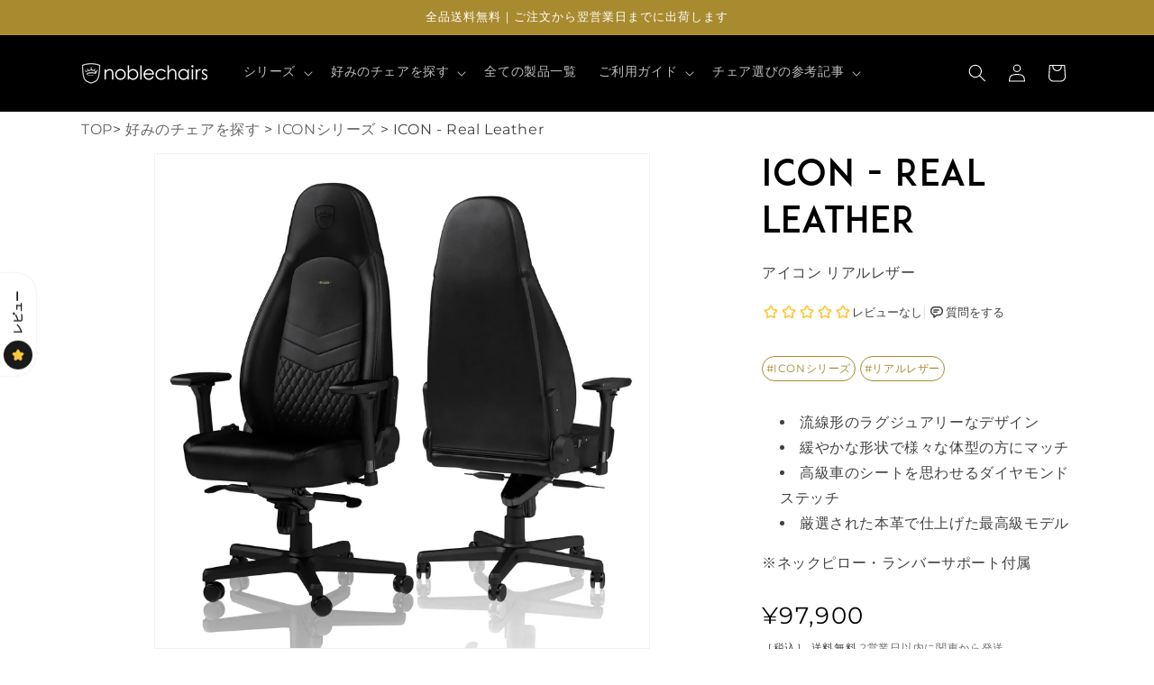

--- FILE ---
content_type: text/html; charset=utf-8
request_url: https://noblechairs.jp/products/icon-real-leather
body_size: 75032
content:
<!doctype html>
<html class="js" lang="ja">
  <head>
    <meta charset="utf-8">
    <meta http-equiv="X-UA-Compatible" content="IE=edge">
    <meta name="viewport" content="width=device-width,initial-scale=1">
    <meta name="theme-color" content="">
    <link rel="canonical" href="https://noblechairs.jp/products/icon-real-leather"><link rel="icon" type="image/png" href="//noblechairs.jp/cdn/shop/files/android-chrome-72x72.png?crop=center&height=32&v=1668751711&width=32"><link rel="preconnect" href="https://fonts.shopifycdn.com" crossorigin><title>
      noblechairs ゲーミングチェア｜ICON - Real Leather｜NBL-ICN-RL-CBK-SGL
 &ndash; noblechairs日本公式オンラインストア</title>

    
      <meta name="description" content="流線型フォルムが美しいラグジュアリーなデザインのICONシリーズで、張り素材に厳選されたシボ入りカウハイドレザー（牛革）を使用した最高級モデル。座面と背もたれにダイヤモンドステッチが施され、高級車のシートを思わせる。オフィスや書斎に最適なインテリア。緩やかな形状で様々な体型の方にマッチします。｜noblechairs ノーブルチェアーズは、高品質な素材と高級感のある洗練されたデザインでワンランク上の座り心地を提供するドイツのゲーミングチェアブランド。本ストアはnoblechairsの日本総代理店である株式会社アーキサイトが直営する公式通販サイトです。">
    

    

<meta property="og:site_name" content="noblechairs日本公式オンラインストア">
<meta property="og:url" content="https://noblechairs.jp/products/icon-real-leather">
<meta property="og:title" content="noblechairs ゲーミングチェア｜ICON - Real Leather｜NBL-ICN-RL-CBK-SGL">
<meta property="og:type" content="product">
<meta property="og:description" content="流線型フォルムが美しいラグジュアリーなデザインのICONシリーズで、張り素材に厳選されたシボ入りカウハイドレザー（牛革）を使用した最高級モデル。座面と背もたれにダイヤモンドステッチが施され、高級車のシートを思わせる。オフィスや書斎に最適なインテリア。緩やかな形状で様々な体型の方にマッチします。｜noblechairs ノーブルチェアーズは、高品質な素材と高級感のある洗練されたデザインでワンランク上の座り心地を提供するドイツのゲーミングチェアブランド。本ストアはnoblechairsの日本総代理店である株式会社アーキサイトが直営する公式通販サイトです。"><meta property="og:image" content="http://noblechairs.jp/cdn/shop/files/ICON-RL-COGNAC-01.webp?v=1700544143">
  <meta property="og:image:secure_url" content="https://noblechairs.jp/cdn/shop/files/ICON-RL-COGNAC-01.webp?v=1700544143">
  <meta property="og:image:width" content="2000">
  <meta property="og:image:height" content="2000"><meta property="og:price:amount" content="97,900">
  <meta property="og:price:currency" content="JPY"><meta name="twitter:site" content="@noblechairs"><meta name="twitter:card" content="summary_large_image">
<meta name="twitter:title" content="noblechairs ゲーミングチェア｜ICON - Real Leather｜NBL-ICN-RL-CBK-SGL">
<meta name="twitter:description" content="流線型フォルムが美しいラグジュアリーなデザインのICONシリーズで、張り素材に厳選されたシボ入りカウハイドレザー（牛革）を使用した最高級モデル。座面と背もたれにダイヤモンドステッチが施され、高級車のシートを思わせる。オフィスや書斎に最適なインテリア。緩やかな形状で様々な体型の方にマッチします。｜noblechairs ノーブルチェアーズは、高品質な素材と高級感のある洗練されたデザインでワンランク上の座り心地を提供するドイツのゲーミングチェアブランド。本ストアはnoblechairsの日本総代理店である株式会社アーキサイトが直営する公式通販サイトです。">


    <script src="//noblechairs.jp/cdn/shop/t/25/assets/constants.js?v=132983761750457495441724646642" defer="defer"></script>
    <script src="//noblechairs.jp/cdn/shop/t/25/assets/pubsub.js?v=158357773527763999511724646642" defer="defer"></script>
    <script src="//noblechairs.jp/cdn/shop/t/25/assets/global.js?v=24569607171186338221724821044" defer="defer"></script>
    <script src="//noblechairs.jp/cdn/shop/t/25/assets/details-disclosure.js?v=13653116266235556501724646642" defer="defer"></script>
    <script src="//noblechairs.jp/cdn/shop/t/25/assets/details-modal.js?v=25581673532751508451724646642" defer="defer"></script>
    <script src="//noblechairs.jp/cdn/shop/t/25/assets/search-form.js?v=133129549252120666541724646642" defer="defer"></script><script src="//noblechairs.jp/cdn/shop/t/25/assets/animations.js?v=88693664871331136111724646641" defer="defer"></script><script>window.performance && window.performance.mark && window.performance.mark('shopify.content_for_header.start');</script><meta name="google-site-verification" content="lXsVTUISz00h9ID3xFV0lI_g0ElIgZfn0CooQq5Kljo">
<meta id="shopify-digital-wallet" name="shopify-digital-wallet" content="/56992235568/digital_wallets/dialog">
<meta name="shopify-checkout-api-token" content="8f386bc19013ea16499cb32b18c356f1">
<link rel="alternate" type="application/json+oembed" href="https://noblechairs.jp/products/icon-real-leather.oembed">
<script async="async" src="/checkouts/internal/preloads.js?locale=ja-JP"></script>
<link rel="preconnect" href="https://shop.app" crossorigin="anonymous">
<script async="async" src="https://shop.app/checkouts/internal/preloads.js?locale=ja-JP&shop_id=56992235568" crossorigin="anonymous"></script>
<script id="apple-pay-shop-capabilities" type="application/json">{"shopId":56992235568,"countryCode":"JP","currencyCode":"JPY","merchantCapabilities":["supports3DS"],"merchantId":"gid:\/\/shopify\/Shop\/56992235568","merchantName":"noblechairs日本公式オンラインストア","requiredBillingContactFields":["postalAddress","email","phone"],"requiredShippingContactFields":["postalAddress","email","phone"],"shippingType":"shipping","supportedNetworks":["visa","masterCard","amex","jcb","discover"],"total":{"type":"pending","label":"noblechairs日本公式オンラインストア","amount":"1.00"},"shopifyPaymentsEnabled":true,"supportsSubscriptions":true}</script>
<script id="shopify-features" type="application/json">{"accessToken":"8f386bc19013ea16499cb32b18c356f1","betas":["rich-media-storefront-analytics"],"domain":"noblechairs.jp","predictiveSearch":false,"shopId":56992235568,"locale":"ja"}</script>
<script>var Shopify = Shopify || {};
Shopify.shop = "1fa5e8.myshopify.com";
Shopify.locale = "ja";
Shopify.currency = {"active":"JPY","rate":"1.0"};
Shopify.country = "JP";
Shopify.theme = {"name":"Dawn-1011-version15.02-240828","id":128809631792,"schema_name":"Dawn","schema_version":"15.0.2","theme_store_id":887,"role":"main"};
Shopify.theme.handle = "null";
Shopify.theme.style = {"id":null,"handle":null};
Shopify.cdnHost = "noblechairs.jp/cdn";
Shopify.routes = Shopify.routes || {};
Shopify.routes.root = "/";</script>
<script type="module">!function(o){(o.Shopify=o.Shopify||{}).modules=!0}(window);</script>
<script>!function(o){function n(){var o=[];function n(){o.push(Array.prototype.slice.apply(arguments))}return n.q=o,n}var t=o.Shopify=o.Shopify||{};t.loadFeatures=n(),t.autoloadFeatures=n()}(window);</script>
<script>
  window.ShopifyPay = window.ShopifyPay || {};
  window.ShopifyPay.apiHost = "shop.app\/pay";
  window.ShopifyPay.redirectState = null;
</script>
<script id="shop-js-analytics" type="application/json">{"pageType":"product"}</script>
<script defer="defer" async type="module" src="//noblechairs.jp/cdn/shopifycloud/shop-js/modules/v2/client.init-shop-cart-sync_0MstufBG.ja.esm.js"></script>
<script defer="defer" async type="module" src="//noblechairs.jp/cdn/shopifycloud/shop-js/modules/v2/chunk.common_jll-23Z1.esm.js"></script>
<script defer="defer" async type="module" src="//noblechairs.jp/cdn/shopifycloud/shop-js/modules/v2/chunk.modal_HXih6-AF.esm.js"></script>
<script type="module">
  await import("//noblechairs.jp/cdn/shopifycloud/shop-js/modules/v2/client.init-shop-cart-sync_0MstufBG.ja.esm.js");
await import("//noblechairs.jp/cdn/shopifycloud/shop-js/modules/v2/chunk.common_jll-23Z1.esm.js");
await import("//noblechairs.jp/cdn/shopifycloud/shop-js/modules/v2/chunk.modal_HXih6-AF.esm.js");

  window.Shopify.SignInWithShop?.initShopCartSync?.({"fedCMEnabled":true,"windoidEnabled":true});

</script>
<script>
  window.Shopify = window.Shopify || {};
  if (!window.Shopify.featureAssets) window.Shopify.featureAssets = {};
  window.Shopify.featureAssets['shop-js'] = {"shop-cart-sync":["modules/v2/client.shop-cart-sync_DN7iwvRY.ja.esm.js","modules/v2/chunk.common_jll-23Z1.esm.js","modules/v2/chunk.modal_HXih6-AF.esm.js"],"init-fed-cm":["modules/v2/client.init-fed-cm_DmZOWWut.ja.esm.js","modules/v2/chunk.common_jll-23Z1.esm.js","modules/v2/chunk.modal_HXih6-AF.esm.js"],"shop-cash-offers":["modules/v2/client.shop-cash-offers_HFfvn_Gz.ja.esm.js","modules/v2/chunk.common_jll-23Z1.esm.js","modules/v2/chunk.modal_HXih6-AF.esm.js"],"shop-login-button":["modules/v2/client.shop-login-button_BVN3pvk0.ja.esm.js","modules/v2/chunk.common_jll-23Z1.esm.js","modules/v2/chunk.modal_HXih6-AF.esm.js"],"pay-button":["modules/v2/client.pay-button_CyS_4GVi.ja.esm.js","modules/v2/chunk.common_jll-23Z1.esm.js","modules/v2/chunk.modal_HXih6-AF.esm.js"],"shop-button":["modules/v2/client.shop-button_zh22db91.ja.esm.js","modules/v2/chunk.common_jll-23Z1.esm.js","modules/v2/chunk.modal_HXih6-AF.esm.js"],"avatar":["modules/v2/client.avatar_BTnouDA3.ja.esm.js"],"init-windoid":["modules/v2/client.init-windoid_BlVJIuJ5.ja.esm.js","modules/v2/chunk.common_jll-23Z1.esm.js","modules/v2/chunk.modal_HXih6-AF.esm.js"],"init-shop-for-new-customer-accounts":["modules/v2/client.init-shop-for-new-customer-accounts_BqzwtUK7.ja.esm.js","modules/v2/client.shop-login-button_BVN3pvk0.ja.esm.js","modules/v2/chunk.common_jll-23Z1.esm.js","modules/v2/chunk.modal_HXih6-AF.esm.js"],"init-shop-email-lookup-coordinator":["modules/v2/client.init-shop-email-lookup-coordinator_DKDv3hKi.ja.esm.js","modules/v2/chunk.common_jll-23Z1.esm.js","modules/v2/chunk.modal_HXih6-AF.esm.js"],"init-shop-cart-sync":["modules/v2/client.init-shop-cart-sync_0MstufBG.ja.esm.js","modules/v2/chunk.common_jll-23Z1.esm.js","modules/v2/chunk.modal_HXih6-AF.esm.js"],"shop-toast-manager":["modules/v2/client.shop-toast-manager_BkVvTGW3.ja.esm.js","modules/v2/chunk.common_jll-23Z1.esm.js","modules/v2/chunk.modal_HXih6-AF.esm.js"],"init-customer-accounts":["modules/v2/client.init-customer-accounts_CZbUHFPX.ja.esm.js","modules/v2/client.shop-login-button_BVN3pvk0.ja.esm.js","modules/v2/chunk.common_jll-23Z1.esm.js","modules/v2/chunk.modal_HXih6-AF.esm.js"],"init-customer-accounts-sign-up":["modules/v2/client.init-customer-accounts-sign-up_C0QA8nCd.ja.esm.js","modules/v2/client.shop-login-button_BVN3pvk0.ja.esm.js","modules/v2/chunk.common_jll-23Z1.esm.js","modules/v2/chunk.modal_HXih6-AF.esm.js"],"shop-follow-button":["modules/v2/client.shop-follow-button_CSkbpFfm.ja.esm.js","modules/v2/chunk.common_jll-23Z1.esm.js","modules/v2/chunk.modal_HXih6-AF.esm.js"],"checkout-modal":["modules/v2/client.checkout-modal_rYdHFJTE.ja.esm.js","modules/v2/chunk.common_jll-23Z1.esm.js","modules/v2/chunk.modal_HXih6-AF.esm.js"],"shop-login":["modules/v2/client.shop-login_DeXIozZF.ja.esm.js","modules/v2/chunk.common_jll-23Z1.esm.js","modules/v2/chunk.modal_HXih6-AF.esm.js"],"lead-capture":["modules/v2/client.lead-capture_DGEoeVgo.ja.esm.js","modules/v2/chunk.common_jll-23Z1.esm.js","modules/v2/chunk.modal_HXih6-AF.esm.js"],"payment-terms":["modules/v2/client.payment-terms_BXPcfuME.ja.esm.js","modules/v2/chunk.common_jll-23Z1.esm.js","modules/v2/chunk.modal_HXih6-AF.esm.js"]};
</script>
<script id="__st">var __st={"a":56992235568,"offset":32400,"reqid":"af94bc22-5a3e-43e3-8d37-432fee034597-1769190554","pageurl":"noblechairs.jp\/products\/icon-real-leather","u":"e08043cb3871","p":"product","rtyp":"product","rid":7009997127728};</script>
<script>window.ShopifyPaypalV4VisibilityTracking = true;</script>
<script id="captcha-bootstrap">!function(){'use strict';const t='contact',e='account',n='new_comment',o=[[t,t],['blogs',n],['comments',n],[t,'customer']],c=[[e,'customer_login'],[e,'guest_login'],[e,'recover_customer_password'],[e,'create_customer']],r=t=>t.map((([t,e])=>`form[action*='/${t}']:not([data-nocaptcha='true']) input[name='form_type'][value='${e}']`)).join(','),a=t=>()=>t?[...document.querySelectorAll(t)].map((t=>t.form)):[];function s(){const t=[...o],e=r(t);return a(e)}const i='password',u='form_key',d=['recaptcha-v3-token','g-recaptcha-response','h-captcha-response',i],f=()=>{try{return window.sessionStorage}catch{return}},m='__shopify_v',_=t=>t.elements[u];function p(t,e,n=!1){try{const o=window.sessionStorage,c=JSON.parse(o.getItem(e)),{data:r}=function(t){const{data:e,action:n}=t;return t[m]||n?{data:e,action:n}:{data:t,action:n}}(c);for(const[e,n]of Object.entries(r))t.elements[e]&&(t.elements[e].value=n);n&&o.removeItem(e)}catch(o){console.error('form repopulation failed',{error:o})}}const l='form_type',E='cptcha';function T(t){t.dataset[E]=!0}const w=window,h=w.document,L='Shopify',v='ce_forms',y='captcha';let A=!1;((t,e)=>{const n=(g='f06e6c50-85a8-45c8-87d0-21a2b65856fe',I='https://cdn.shopify.com/shopifycloud/storefront-forms-hcaptcha/ce_storefront_forms_captcha_hcaptcha.v1.5.2.iife.js',D={infoText:'hCaptchaによる保護',privacyText:'プライバシー',termsText:'利用規約'},(t,e,n)=>{const o=w[L][v],c=o.bindForm;if(c)return c(t,g,e,D).then(n);var r;o.q.push([[t,g,e,D],n]),r=I,A||(h.body.append(Object.assign(h.createElement('script'),{id:'captcha-provider',async:!0,src:r})),A=!0)});var g,I,D;w[L]=w[L]||{},w[L][v]=w[L][v]||{},w[L][v].q=[],w[L][y]=w[L][y]||{},w[L][y].protect=function(t,e){n(t,void 0,e),T(t)},Object.freeze(w[L][y]),function(t,e,n,w,h,L){const[v,y,A,g]=function(t,e,n){const i=e?o:[],u=t?c:[],d=[...i,...u],f=r(d),m=r(i),_=r(d.filter((([t,e])=>n.includes(e))));return[a(f),a(m),a(_),s()]}(w,h,L),I=t=>{const e=t.target;return e instanceof HTMLFormElement?e:e&&e.form},D=t=>v().includes(t);t.addEventListener('submit',(t=>{const e=I(t);if(!e)return;const n=D(e)&&!e.dataset.hcaptchaBound&&!e.dataset.recaptchaBound,o=_(e),c=g().includes(e)&&(!o||!o.value);(n||c)&&t.preventDefault(),c&&!n&&(function(t){try{if(!f())return;!function(t){const e=f();if(!e)return;const n=_(t);if(!n)return;const o=n.value;o&&e.removeItem(o)}(t);const e=Array.from(Array(32),(()=>Math.random().toString(36)[2])).join('');!function(t,e){_(t)||t.append(Object.assign(document.createElement('input'),{type:'hidden',name:u})),t.elements[u].value=e}(t,e),function(t,e){const n=f();if(!n)return;const o=[...t.querySelectorAll(`input[type='${i}']`)].map((({name:t})=>t)),c=[...d,...o],r={};for(const[a,s]of new FormData(t).entries())c.includes(a)||(r[a]=s);n.setItem(e,JSON.stringify({[m]:1,action:t.action,data:r}))}(t,e)}catch(e){console.error('failed to persist form',e)}}(e),e.submit())}));const S=(t,e)=>{t&&!t.dataset[E]&&(n(t,e.some((e=>e===t))),T(t))};for(const o of['focusin','change'])t.addEventListener(o,(t=>{const e=I(t);D(e)&&S(e,y())}));const B=e.get('form_key'),M=e.get(l),P=B&&M;t.addEventListener('DOMContentLoaded',(()=>{const t=y();if(P)for(const e of t)e.elements[l].value===M&&p(e,B);[...new Set([...A(),...v().filter((t=>'true'===t.dataset.shopifyCaptcha))])].forEach((e=>S(e,t)))}))}(h,new URLSearchParams(w.location.search),n,t,e,['guest_login'])})(!0,!0)}();</script>
<script integrity="sha256-4kQ18oKyAcykRKYeNunJcIwy7WH5gtpwJnB7kiuLZ1E=" data-source-attribution="shopify.loadfeatures" defer="defer" src="//noblechairs.jp/cdn/shopifycloud/storefront/assets/storefront/load_feature-a0a9edcb.js" crossorigin="anonymous"></script>
<script crossorigin="anonymous" defer="defer" src="//noblechairs.jp/cdn/shopifycloud/storefront/assets/shopify_pay/storefront-65b4c6d7.js?v=20250812"></script>
<script data-source-attribution="shopify.dynamic_checkout.dynamic.init">var Shopify=Shopify||{};Shopify.PaymentButton=Shopify.PaymentButton||{isStorefrontPortableWallets:!0,init:function(){window.Shopify.PaymentButton.init=function(){};var t=document.createElement("script");t.src="https://noblechairs.jp/cdn/shopifycloud/portable-wallets/latest/portable-wallets.ja.js",t.type="module",document.head.appendChild(t)}};
</script>
<script data-source-attribution="shopify.dynamic_checkout.buyer_consent">
  function portableWalletsHideBuyerConsent(e){var t=document.getElementById("shopify-buyer-consent"),n=document.getElementById("shopify-subscription-policy-button");t&&n&&(t.classList.add("hidden"),t.setAttribute("aria-hidden","true"),n.removeEventListener("click",e))}function portableWalletsShowBuyerConsent(e){var t=document.getElementById("shopify-buyer-consent"),n=document.getElementById("shopify-subscription-policy-button");t&&n&&(t.classList.remove("hidden"),t.removeAttribute("aria-hidden"),n.addEventListener("click",e))}window.Shopify?.PaymentButton&&(window.Shopify.PaymentButton.hideBuyerConsent=portableWalletsHideBuyerConsent,window.Shopify.PaymentButton.showBuyerConsent=portableWalletsShowBuyerConsent);
</script>
<script data-source-attribution="shopify.dynamic_checkout.cart.bootstrap">document.addEventListener("DOMContentLoaded",(function(){function t(){return document.querySelector("shopify-accelerated-checkout-cart, shopify-accelerated-checkout")}if(t())Shopify.PaymentButton.init();else{new MutationObserver((function(e,n){t()&&(Shopify.PaymentButton.init(),n.disconnect())})).observe(document.body,{childList:!0,subtree:!0})}}));
</script>
<link id="shopify-accelerated-checkout-styles" rel="stylesheet" media="screen" href="https://noblechairs.jp/cdn/shopifycloud/portable-wallets/latest/accelerated-checkout-backwards-compat.css" crossorigin="anonymous">
<style id="shopify-accelerated-checkout-cart">
        #shopify-buyer-consent {
  margin-top: 1em;
  display: inline-block;
  width: 100%;
}

#shopify-buyer-consent.hidden {
  display: none;
}

#shopify-subscription-policy-button {
  background: none;
  border: none;
  padding: 0;
  text-decoration: underline;
  font-size: inherit;
  cursor: pointer;
}

#shopify-subscription-policy-button::before {
  box-shadow: none;
}

      </style>
<script id="sections-script" data-sections="header" defer="defer" src="//noblechairs.jp/cdn/shop/t/25/compiled_assets/scripts.js?v=8112"></script>
<script>window.performance && window.performance.mark && window.performance.mark('shopify.content_for_header.end');</script>


    <style data-shopify>
      @font-face {
  font-family: Montserrat;
  font-weight: 400;
  font-style: normal;
  font-display: swap;
  src: url("//noblechairs.jp/cdn/fonts/montserrat/montserrat_n4.81949fa0ac9fd2021e16436151e8eaa539321637.woff2") format("woff2"),
       url("//noblechairs.jp/cdn/fonts/montserrat/montserrat_n4.a6c632ca7b62da89c3594789ba828388aac693fe.woff") format("woff");
}

      @font-face {
  font-family: Montserrat;
  font-weight: 700;
  font-style: normal;
  font-display: swap;
  src: url("//noblechairs.jp/cdn/fonts/montserrat/montserrat_n7.3c434e22befd5c18a6b4afadb1e3d77c128c7939.woff2") format("woff2"),
       url("//noblechairs.jp/cdn/fonts/montserrat/montserrat_n7.5d9fa6e2cae713c8fb539a9876489d86207fe957.woff") format("woff");
}

      @font-face {
  font-family: Montserrat;
  font-weight: 400;
  font-style: italic;
  font-display: swap;
  src: url("//noblechairs.jp/cdn/fonts/montserrat/montserrat_i4.5a4ea298b4789e064f62a29aafc18d41f09ae59b.woff2") format("woff2"),
       url("//noblechairs.jp/cdn/fonts/montserrat/montserrat_i4.072b5869c5e0ed5b9d2021e4c2af132e16681ad2.woff") format("woff");
}

      @font-face {
  font-family: Montserrat;
  font-weight: 700;
  font-style: italic;
  font-display: swap;
  src: url("//noblechairs.jp/cdn/fonts/montserrat/montserrat_i7.a0d4a463df4f146567d871890ffb3c80408e7732.woff2") format("woff2"),
       url("//noblechairs.jp/cdn/fonts/montserrat/montserrat_i7.f6ec9f2a0681acc6f8152c40921d2a4d2e1a2c78.woff") format("woff");
}

      @font-face {
  font-family: Montserrat;
  font-weight: 400;
  font-style: normal;
  font-display: swap;
  src: url("//noblechairs.jp/cdn/fonts/montserrat/montserrat_n4.81949fa0ac9fd2021e16436151e8eaa539321637.woff2") format("woff2"),
       url("//noblechairs.jp/cdn/fonts/montserrat/montserrat_n4.a6c632ca7b62da89c3594789ba828388aac693fe.woff") format("woff");
}


      
        :root,
        .color-background-1 {
          --color-background: 255,255,255;
        
          --gradient-background: #ffffff;
        

        

        --color-foreground: 0,0,0;
        --color-background-contrast: 191,191,191;
        --color-shadow: 51,51,51;
        --color-button: 169,139,47;
        --color-button-text: 255,255,255;
        --color-secondary-button: 255,255,255;
        --color-secondary-button-text: 80,86,85;
        --color-link: 80,86,85;
        --color-badge-foreground: 0,0,0;
        --color-badge-background: 255,255,255;
        --color-badge-border: 0,0,0;
        --payment-terms-background-color: rgb(255 255 255);
      }
      
        
        .color-background-2 {
          --color-background: 247,247,247;
        
          --gradient-background: #f7f7f7;
        

        

        --color-foreground: 0,0,0;
        --color-background-contrast: 183,183,183;
        --color-shadow: 247,247,247;
        --color-button: 0,0,0;
        --color-button-text: 255,255,255;
        --color-secondary-button: 247,247,247;
        --color-secondary-button-text: 80,86,85;
        --color-link: 80,86,85;
        --color-badge-foreground: 0,0,0;
        --color-badge-background: 247,247,247;
        --color-badge-border: 0,0,0;
        --payment-terms-background-color: rgb(247 247 247);
      }
      
        
        .color-inverse {
          --color-background: 0,0,0;
        
          --gradient-background: #000000;
        

        

        --color-foreground: 255,255,255;
        --color-background-contrast: 128,128,128;
        --color-shadow: 238,238,238;
        --color-button: 247,247,247;
        --color-button-text: 0,0,0;
        --color-secondary-button: 0,0,0;
        --color-secondary-button-text: 255,255,255;
        --color-link: 255,255,255;
        --color-badge-foreground: 255,255,255;
        --color-badge-background: 0,0,0;
        --color-badge-border: 255,255,255;
        --payment-terms-background-color: rgb(0 0 0);
      }
      
        
        .color-accent-1 {
          --color-background: 169,139,47;
        
          --gradient-background: #a98b2f;
        

        

        --color-foreground: 255,255,255;
        --color-background-contrast: 69,57,19;
        --color-shadow: 80,86,85;
        --color-button: 255,255,255;
        --color-button-text: 169,139,47;
        --color-secondary-button: 169,139,47;
        --color-secondary-button-text: 80,86,85;
        --color-link: 80,86,85;
        --color-badge-foreground: 255,255,255;
        --color-badge-background: 169,139,47;
        --color-badge-border: 255,255,255;
        --payment-terms-background-color: rgb(169 139 47);
      }
      
        
        .color-accent-2 {
          --color-background: 255,255,255;
        
          --gradient-background: #ffffff;
        

        

        --color-foreground: 0,0,0;
        --color-background-contrast: 191,191,191;
        --color-shadow: 255,255,255;
        --color-button: 238,238,238;
        --color-button-text: 0,0,0;
        --color-secondary-button: 255,255,255;
        --color-secondary-button-text: 255,255,255;
        --color-link: 255,255,255;
        --color-badge-foreground: 0,0,0;
        --color-badge-background: 255,255,255;
        --color-badge-border: 0,0,0;
        --payment-terms-background-color: rgb(255 255 255);
      }
      
        
        .color-scheme-a864e193-54b1-4c60-bbee-a9cb6d88a07a {
          --color-background: 247,247,247;
        
          --gradient-background: #f7f7f7;
        

        

        --color-foreground: 51,51,51;
        --color-background-contrast: 183,183,183;
        --color-shadow: 51,51,51;
        --color-button: 204,17,34;
        --color-button-text: 255,255,255;
        --color-secondary-button: 247,247,247;
        --color-secondary-button-text: 51,51,51;
        --color-link: 51,51,51;
        --color-badge-foreground: 51,51,51;
        --color-badge-background: 247,247,247;
        --color-badge-border: 51,51,51;
        --payment-terms-background-color: rgb(247 247 247);
      }
      
        
        .color-scheme-ee76ca66-be70-43ae-a5f1-7d757443ac09 {
          --color-background: 255,255,255;
        
          --gradient-background: #ffffff;
        

        

        --color-foreground: 51,51,51;
        --color-background-contrast: 191,191,191;
        --color-shadow: 51,51,51;
        --color-button: 51,51,51;
        --color-button-text: 255,255,255;
        --color-secondary-button: 255,255,255;
        --color-secondary-button-text: 51,51,51;
        --color-link: 51,51,51;
        --color-badge-foreground: 51,51,51;
        --color-badge-background: 255,255,255;
        --color-badge-border: 51,51,51;
        --payment-terms-background-color: rgb(255 255 255);
      }
      
        
        .color-scheme-30e6ee99-1320-4cfd-a839-95b44d16e915 {
          --color-background: 255,255,255;
        
          --gradient-background: #ffffff;
        

        

        --color-foreground: 187,187,187;
        --color-background-contrast: 191,191,191;
        --color-shadow: 51,51,51;
        --color-button: 102,102,102;
        --color-button-text: 255,255,255;
        --color-secondary-button: 255,255,255;
        --color-secondary-button-text: 51,51,51;
        --color-link: 51,51,51;
        --color-badge-foreground: 187,187,187;
        --color-badge-background: 255,255,255;
        --color-badge-border: 187,187,187;
        --payment-terms-background-color: rgb(255 255 255);
      }
      
        
        .color-scheme-0def3e4a-c21d-4897-b037-bffeaa56e76d {
          --color-background: 199,0,0;
        
          --gradient-background: #c70000;
        

        

        --color-foreground: 255,255,255;
        --color-background-contrast: 225,0,0;
        --color-shadow: 255,255,255;
        --color-button: 245,245,245;
        --color-button-text: 199,0,0;
        --color-secondary-button: 199,0,0;
        --color-secondary-button-text: 255,255,255;
        --color-link: 255,255,255;
        --color-badge-foreground: 255,255,255;
        --color-badge-background: 199,0,0;
        --color-badge-border: 255,255,255;
        --payment-terms-background-color: rgb(199 0 0);
      }
      
        
        .color-scheme-9ff9eeac-d0ff-418d-8030-4d46cb2d11ac {
          --color-background: 49,41,35;
        
          --gradient-background: #312923;
        

        

        --color-foreground: 255,255,255;
        --color-background-contrast: 64,53,46;
        --color-shadow: 51,51,51;
        --color-button: 245,245,245;
        --color-button-text: 49,41,35;
        --color-secondary-button: 49,41,35;
        --color-secondary-button-text: 80,86,85;
        --color-link: 80,86,85;
        --color-badge-foreground: 255,255,255;
        --color-badge-background: 49,41,35;
        --color-badge-border: 255,255,255;
        --payment-terms-background-color: rgb(49 41 35);
      }
      
        
        .color-scheme-9f45e363-c2cc-4fcd-b83a-eebfb4db08d9 {
          --color-background: 255,255,255;
        
          --gradient-background: #ffffff;
        

        

        --color-foreground: 221,29,29;
        --color-background-contrast: 191,191,191;
        --color-shadow: 51,51,51;
        --color-button: 102,102,102;
        --color-button-text: 255,255,255;
        --color-secondary-button: 255,255,255;
        --color-secondary-button-text: 80,86,85;
        --color-link: 80,86,85;
        --color-badge-foreground: 221,29,29;
        --color-badge-background: 255,255,255;
        --color-badge-border: 221,29,29;
        --payment-terms-background-color: rgb(255 255 255);
      }
      
        
        .color-scheme-2a305a80-274a-44a4-b578-5e355787495b {
          --color-background: 255,255,255;
        
          --gradient-background: #ffffff;
        

        

        --color-foreground: 0,0,0;
        --color-background-contrast: 191,191,191;
        --color-shadow: 51,51,51;
        --color-button: 17,119,68;
        --color-button-text: 255,255,255;
        --color-secondary-button: 255,255,255;
        --color-secondary-button-text: 80,86,85;
        --color-link: 80,86,85;
        --color-badge-foreground: 0,0,0;
        --color-badge-background: 255,255,255;
        --color-badge-border: 0,0,0;
        --payment-terms-background-color: rgb(255 255 255);
      }
      
        
        .color-scheme-95a00ad0-18e0-48c8-bfd9-0d2c9fac5ab7 {
          --color-background: 54,89,79;
        
          --gradient-background: #36594f;
        

        

        --color-foreground: 255,255,255;
        --color-background-contrast: 6,10,9;
        --color-shadow: 51,51,51;
        --color-button: 247,247,247;
        --color-button-text: 54,89,79;
        --color-secondary-button: 54,89,79;
        --color-secondary-button-text: 255,255,255;
        --color-link: 255,255,255;
        --color-badge-foreground: 255,255,255;
        --color-badge-background: 54,89,79;
        --color-badge-border: 255,255,255;
        --payment-terms-background-color: rgb(54 89 79);
      }
      

      body, .color-background-1, .color-background-2, .color-inverse, .color-accent-1, .color-accent-2, .color-scheme-a864e193-54b1-4c60-bbee-a9cb6d88a07a, .color-scheme-ee76ca66-be70-43ae-a5f1-7d757443ac09, .color-scheme-30e6ee99-1320-4cfd-a839-95b44d16e915, .color-scheme-0def3e4a-c21d-4897-b037-bffeaa56e76d, .color-scheme-9ff9eeac-d0ff-418d-8030-4d46cb2d11ac, .color-scheme-9f45e363-c2cc-4fcd-b83a-eebfb4db08d9, .color-scheme-2a305a80-274a-44a4-b578-5e355787495b, .color-scheme-95a00ad0-18e0-48c8-bfd9-0d2c9fac5ab7 {
        color: rgba(var(--color-foreground), 0.75);
        background-color: rgb(var(--color-background));
      }

      :root {
        --font-body-family: Montserrat, sans-serif;
        --font-body-style: normal;
        --font-body-weight: 400;
        --font-body-weight-bold: 700;

        --font-heading-family: Montserrat, sans-serif;
        --font-heading-style: normal;
        --font-heading-weight: 400;

        --font-body-scale: 1.0;
        --font-heading-scale: 1.0;

        --media-padding: px;
        --media-border-opacity: 0.05;
        --media-border-width: 1px;
        --media-radius: 0px;
        --media-shadow-opacity: 0.0;
        --media-shadow-horizontal-offset: 0px;
        --media-shadow-vertical-offset: 4px;
        --media-shadow-blur-radius: 5px;
        --media-shadow-visible: 0;

        --page-width: 120rem;
        --page-width-margin: 0rem;

        --product-card-image-padding: 0.0rem;
        --product-card-corner-radius: 4.0rem;
        --product-card-text-alignment: left;
        --product-card-border-width: 0.0rem;
        --product-card-border-opacity: 0.1;
        --product-card-shadow-opacity: 0.0;
        --product-card-shadow-visible: 0;
        --product-card-shadow-horizontal-offset: 0.0rem;
        --product-card-shadow-vertical-offset: 0.4rem;
        --product-card-shadow-blur-radius: 0.5rem;

        --collection-card-image-padding: 0.0rem;
        --collection-card-corner-radius: 4.0rem;
        --collection-card-text-alignment: left;
        --collection-card-border-width: 0.0rem;
        --collection-card-border-opacity: 0.0;
        --collection-card-shadow-opacity: 0.1;
        --collection-card-shadow-visible: 1;
        --collection-card-shadow-horizontal-offset: 0.0rem;
        --collection-card-shadow-vertical-offset: 0.0rem;
        --collection-card-shadow-blur-radius: 0.0rem;

        --blog-card-image-padding: 0.0rem;
        --blog-card-corner-radius: 4.0rem;
        --blog-card-text-alignment: left;
        --blog-card-border-width: 0.0rem;
        --blog-card-border-opacity: 0.0;
        --blog-card-shadow-opacity: 0.1;
        --blog-card-shadow-visible: 1;
        --blog-card-shadow-horizontal-offset: 0.0rem;
        --blog-card-shadow-vertical-offset: 0.0rem;
        --blog-card-shadow-blur-radius: 0.0rem;

        --badge-corner-radius: 4.0rem;

        --popup-border-width: 1px;
        --popup-border-opacity: 0.1;
        --popup-corner-radius: 0px;
        --popup-shadow-opacity: 0.0;
        --popup-shadow-horizontal-offset: 0px;
        --popup-shadow-vertical-offset: 4px;
        --popup-shadow-blur-radius: 5px;

        --drawer-border-width: 1px;
        --drawer-border-opacity: 0.1;
        --drawer-shadow-opacity: 0.0;
        --drawer-shadow-horizontal-offset: 0px;
        --drawer-shadow-vertical-offset: 4px;
        --drawer-shadow-blur-radius: 5px;

        --spacing-sections-desktop: 0px;
        --spacing-sections-mobile: 0px;

        --grid-desktop-vertical-spacing: 8px;
        --grid-desktop-horizontal-spacing: 8px;
        --grid-mobile-vertical-spacing: 4px;
        --grid-mobile-horizontal-spacing: 4px;

        --text-boxes-border-opacity: 0.1;
        --text-boxes-border-width: 0px;
        --text-boxes-radius: 6px;
        --text-boxes-shadow-opacity: 0.0;
        --text-boxes-shadow-visible: 0;
        --text-boxes-shadow-horizontal-offset: 0px;
        --text-boxes-shadow-vertical-offset: 4px;
        --text-boxes-shadow-blur-radius: 5px;

        --buttons-radius: 0px;
        --buttons-radius-outset: 0px;
        --buttons-border-width: 1px;
        --buttons-border-opacity: 1.0;
        --buttons-shadow-opacity: 0.0;
        --buttons-shadow-visible: 0;
        --buttons-shadow-horizontal-offset: 0px;
        --buttons-shadow-vertical-offset: 4px;
        --buttons-shadow-blur-radius: 5px;
        --buttons-border-offset: 0px;

        --inputs-radius: 12px;
        --inputs-border-width: 1px;
        --inputs-border-opacity: 0.55;
        --inputs-shadow-opacity: 0.0;
        --inputs-shadow-horizontal-offset: 0px;
        --inputs-margin-offset: 0px;
        --inputs-shadow-vertical-offset: 4px;
        --inputs-shadow-blur-radius: 5px;
        --inputs-radius-outset: 13px;

        --variant-pills-radius: 40px;
        --variant-pills-border-width: 1px;
        --variant-pills-border-opacity: 0.55;
        --variant-pills-shadow-opacity: 0.0;
        --variant-pills-shadow-horizontal-offset: 0px;
        --variant-pills-shadow-vertical-offset: 4px;
        --variant-pills-shadow-blur-radius: 5px;
      }

      *,
      *::before,
      *::after {
        box-sizing: inherit;
      }

      html {
        box-sizing: border-box;
        font-size: calc(var(--font-body-scale) * 62.5%);
        height: 100%;
      }

      body {
        display: grid;
        grid-template-rows: auto auto 1fr auto;
        grid-template-columns: 100%;
        min-height: 100%;
        margin: 0;
        font-size: 1.5rem;
        letter-spacing: 0.06rem;
        line-height: calc(1 + 0.8 / var(--font-body-scale));
        font-family: var(--font-body-family);
        font-style: var(--font-body-style);
        font-weight: var(--font-body-weight);
      }

      @media screen and (min-width: 750px) {
        body {
          font-size: 1.6rem;
        }
      }
    </style>

    <link href="//noblechairs.jp/cdn/shop/t/25/assets/base.css?v=142294096190933106991725602581" rel="stylesheet" type="text/css" media="all" />
    <link rel="stylesheet" href="//noblechairs.jp/cdn/shop/t/25/assets/component-cart-items.css?v=127384614032664249911724646641" media="print" onload="this.media='all'">
      <link rel="preload" as="font" href="//noblechairs.jp/cdn/fonts/montserrat/montserrat_n4.81949fa0ac9fd2021e16436151e8eaa539321637.woff2" type="font/woff2" crossorigin>
      

      <link rel="preload" as="font" href="//noblechairs.jp/cdn/fonts/montserrat/montserrat_n4.81949fa0ac9fd2021e16436151e8eaa539321637.woff2" type="font/woff2" crossorigin>
      
<link
        rel="stylesheet"
        href="//noblechairs.jp/cdn/shop/t/25/assets/component-predictive-search.css?v=118923337488134913561724646642"
        media="print"
        onload="this.media='all'"
      ><script>
      if (Shopify.designMode) {
        document.documentElement.classList.add('shopify-design-mode');
      }
    </script>
  <!-- BEGIN app block: shopify://apps/rt-page-speed-booster/blocks/app-embed/4a6fa896-93b0-4e15-9d32-c2311aca53bb --><script>
  window.roarJs = window.roarJs || {};
  roarJs.QuicklinkConfig = {
    metafields: {
      shop: "1fa5e8.myshopify.com",
      settings: {"customized":{"enabled":"0","option":"intensity","intensity":"150"},"mobile":{"enabled":"0","option":"intensity","intensity":"150"}},
      moneyFormat: "¥{{amount_no_decimals}}"
    }
  }
</script>
<script src='https://cdn.shopify.com/extensions/019b6b0f-4023-7492-aa67-5410b9565fa4/booster-2/assets/quicklink.js' defer></script>


<!-- END app block --><!-- BEGIN app block: shopify://apps/fontify/blocks/app-embed/334490e2-2153-4a2e-a452-e90bdeffa3cc --><link rel="preconnect" href="https://cdn.nitroapps.co" crossorigin=""><!-- app metafields --><style type="text/css" id="nitro-fontify" >
				 
		 
					@font-face {
				font-family: 'ADAM.CG PRO';
				src: url(https://cdn.nitroapps.co/fontify/1fa5e8.myshopify.com/adamcg-pro.otf);
			}
			h2,.collection-hero__title,.full-unstyled-link,.header__menu-item.list-menu__item.link.focus-inset,.product__title h1,.button.button--secondary,#SectionHeading-template--14717101310000__656d6f27-12a5-49af-a682-b842707b566f,span strong,.page-width.left.section-template--14717101310000__4481685f-22f9-4b4c-82a6-5d6432e63a0d-padding h2,.title.h2 {
				font-family: 'ADAM.CG PRO' !important;
				
			}
		 
		
	</style>
<script>
    console.log(null);
    console.log(null);
  </script><script
  type="text/javascript"
  id="fontify-scripts"
>
  
  (function () {
    // Prevent duplicate execution
    if (window.fontifyScriptInitialized) {
      return;
    }
    window.fontifyScriptInitialized = true;

    if (window.opener) {
      // Remove existing listener if any before adding new one
      if (window.fontifyMessageListener) {
        window.removeEventListener('message', window.fontifyMessageListener, false);
      }

      function watchClosedWindow() {
        let itv = setInterval(function () {
          if (!window.opener || window.opener.closed) {
            clearInterval(itv);
            window.close();
          }
        }, 1000);
      }

      // Helper function to inject scripts and links from vite-tag content
      function injectScript(encodedContent) {
        

        // Decode HTML entities
        const tempTextarea = document.createElement('textarea');
        tempTextarea.innerHTML = encodedContent;
        const viteContent = tempTextarea.value;

        // Parse HTML content
        const tempDiv = document.createElement('div');
        tempDiv.innerHTML = viteContent;

        // Track duplicates within tempDiv only
        const scriptIds = new Set();
        const scriptSrcs = new Set();
        const linkKeys = new Set();

        // Helper to clone element attributes
        function cloneAttributes(source, target) {
          Array.from(source.attributes).forEach(function(attr) {
            if (attr.name === 'crossorigin') {
              target.crossOrigin = attr.value;
            } else {
              target.setAttribute(attr.name, attr.value);
            }
          });
          if (source.textContent) {
            target.textContent = source.textContent;
          }
        }

        // Inject scripts (filter duplicates within tempDiv)
        tempDiv.querySelectorAll('script').forEach(function(script) {
          const scriptId = script.getAttribute('id');
          const scriptSrc = script.getAttribute('src');

          // Skip if duplicate in tempDiv
          if ((scriptId && scriptIds.has(scriptId)) || (scriptSrc && scriptSrcs.has(scriptSrc))) {
            return;
          }

          // Track script
          if (scriptId) scriptIds.add(scriptId);
          if (scriptSrc) scriptSrcs.add(scriptSrc);

          // Clone and inject
          const newScript = document.createElement('script');
          cloneAttributes(script, newScript);

          document.head.appendChild(newScript);
        });

        // Inject links (filter duplicates within tempDiv)
        tempDiv.querySelectorAll('link').forEach(function(link) {
          const linkHref = link.getAttribute('href');
          const linkRel = link.getAttribute('rel') || '';
          const key = linkHref + '|' + linkRel;

          // Skip if duplicate in tempDiv
          if (linkHref && linkKeys.has(key)) {
            return;
          }

          // Track link
          if (linkHref) linkKeys.add(key);

          // Clone and inject
          const newLink = document.createElement('link');
          cloneAttributes(link, newLink);
          document.head.appendChild(newLink);
        });
      }

      // Function to apply preview font data


      function receiveMessage(event) {
        watchClosedWindow();
        if (event.data.action == 'fontify_ready') {
          console.log('fontify_ready');
          injectScript(`&lt;!-- BEGIN app snippet: vite-tag --&gt;


  &lt;script src=&quot;https://cdn.shopify.com/extensions/019bafe3-77e1-7e6a-87b2-cbeff3e5cd6f/fontify-polaris-11/assets/main-B3V8Mu2P.js&quot; type=&quot;module&quot; crossorigin=&quot;anonymous&quot;&gt;&lt;/script&gt;

&lt;!-- END app snippet --&gt;
  &lt;!-- BEGIN app snippet: vite-tag --&gt;


  &lt;link href=&quot;//cdn.shopify.com/extensions/019bafe3-77e1-7e6a-87b2-cbeff3e5cd6f/fontify-polaris-11/assets/main-GVRB1u2d.css&quot; rel=&quot;stylesheet&quot; type=&quot;text/css&quot; media=&quot;all&quot; /&gt;

&lt;!-- END app snippet --&gt;
`);

        } else if (event.data.action == 'font_audit_ready') {
          injectScript(`&lt;!-- BEGIN app snippet: vite-tag --&gt;


  &lt;script src=&quot;https://cdn.shopify.com/extensions/019bafe3-77e1-7e6a-87b2-cbeff3e5cd6f/fontify-polaris-11/assets/audit-DDeWPAiq.js&quot; type=&quot;module&quot; crossorigin=&quot;anonymous&quot;&gt;&lt;/script&gt;

&lt;!-- END app snippet --&gt;
  &lt;!-- BEGIN app snippet: vite-tag --&gt;


  &lt;link href=&quot;//cdn.shopify.com/extensions/019bafe3-77e1-7e6a-87b2-cbeff3e5cd6f/fontify-polaris-11/assets/audit-CNr6hPle.css&quot; rel=&quot;stylesheet&quot; type=&quot;text/css&quot; media=&quot;all&quot; /&gt;

&lt;!-- END app snippet --&gt;
`);

        } else if (event.data.action == 'preview_font_data') {
          const fontData = event?.data || null;
          window.fontifyPreviewData = fontData;
          injectScript(`&lt;!-- BEGIN app snippet: vite-tag --&gt;


  &lt;script src=&quot;https://cdn.shopify.com/extensions/019bafe3-77e1-7e6a-87b2-cbeff3e5cd6f/fontify-polaris-11/assets/preview-CH6oXAfY.js&quot; type=&quot;module&quot; crossorigin=&quot;anonymous&quot;&gt;&lt;/script&gt;

&lt;!-- END app snippet --&gt;
`);
        }
      }

      // Store reference to listener for cleanup
      window.fontifyMessageListener = receiveMessage;
      window.addEventListener('message', receiveMessage, false);

      // Send init message when window is opened from opener
      if (window.opener) {
        window.opener.postMessage({ action: `${window.name}_init`, data: JSON.parse(JSON.stringify({})) }, '*');
      }
    }
  })();
</script>


<!-- END app block --><script src="https://cdn.shopify.com/extensions/98609345-6027-4701-9e3f-4907c6a214d4/promolayer-11/assets/promolayer_loader.js" type="text/javascript" defer="defer"></script>
<script src="https://cdn.shopify.com/extensions/019bde97-a6f8-7700-a29a-355164148025/globo-color-swatch-214/assets/globoswatch.js" type="text/javascript" defer="defer"></script>
<link href="https://cdn.shopify.com/extensions/019b6b0f-4023-7492-aa67-5410b9565fa4/booster-2/assets/quicklink.css" rel="stylesheet" type="text/css" media="all">
<link href="https://monorail-edge.shopifysvc.com" rel="dns-prefetch">
<script>(function(){if ("sendBeacon" in navigator && "performance" in window) {try {var session_token_from_headers = performance.getEntriesByType('navigation')[0].serverTiming.find(x => x.name == '_s').description;} catch {var session_token_from_headers = undefined;}var session_cookie_matches = document.cookie.match(/_shopify_s=([^;]*)/);var session_token_from_cookie = session_cookie_matches && session_cookie_matches.length === 2 ? session_cookie_matches[1] : "";var session_token = session_token_from_headers || session_token_from_cookie || "";function handle_abandonment_event(e) {var entries = performance.getEntries().filter(function(entry) {return /monorail-edge.shopifysvc.com/.test(entry.name);});if (!window.abandonment_tracked && entries.length === 0) {window.abandonment_tracked = true;var currentMs = Date.now();var navigation_start = performance.timing.navigationStart;var payload = {shop_id: 56992235568,url: window.location.href,navigation_start,duration: currentMs - navigation_start,session_token,page_type: "product"};window.navigator.sendBeacon("https://monorail-edge.shopifysvc.com/v1/produce", JSON.stringify({schema_id: "online_store_buyer_site_abandonment/1.1",payload: payload,metadata: {event_created_at_ms: currentMs,event_sent_at_ms: currentMs}}));}}window.addEventListener('pagehide', handle_abandonment_event);}}());</script>
<script id="web-pixels-manager-setup">(function e(e,d,r,n,o){if(void 0===o&&(o={}),!Boolean(null===(a=null===(i=window.Shopify)||void 0===i?void 0:i.analytics)||void 0===a?void 0:a.replayQueue)){var i,a;window.Shopify=window.Shopify||{};var t=window.Shopify;t.analytics=t.analytics||{};var s=t.analytics;s.replayQueue=[],s.publish=function(e,d,r){return s.replayQueue.push([e,d,r]),!0};try{self.performance.mark("wpm:start")}catch(e){}var l=function(){var e={modern:/Edge?\/(1{2}[4-9]|1[2-9]\d|[2-9]\d{2}|\d{4,})\.\d+(\.\d+|)|Firefox\/(1{2}[4-9]|1[2-9]\d|[2-9]\d{2}|\d{4,})\.\d+(\.\d+|)|Chrom(ium|e)\/(9{2}|\d{3,})\.\d+(\.\d+|)|(Maci|X1{2}).+ Version\/(15\.\d+|(1[6-9]|[2-9]\d|\d{3,})\.\d+)([,.]\d+|)( \(\w+\)|)( Mobile\/\w+|) Safari\/|Chrome.+OPR\/(9{2}|\d{3,})\.\d+\.\d+|(CPU[ +]OS|iPhone[ +]OS|CPU[ +]iPhone|CPU IPhone OS|CPU iPad OS)[ +]+(15[._]\d+|(1[6-9]|[2-9]\d|\d{3,})[._]\d+)([._]\d+|)|Android:?[ /-](13[3-9]|1[4-9]\d|[2-9]\d{2}|\d{4,})(\.\d+|)(\.\d+|)|Android.+Firefox\/(13[5-9]|1[4-9]\d|[2-9]\d{2}|\d{4,})\.\d+(\.\d+|)|Android.+Chrom(ium|e)\/(13[3-9]|1[4-9]\d|[2-9]\d{2}|\d{4,})\.\d+(\.\d+|)|SamsungBrowser\/([2-9]\d|\d{3,})\.\d+/,legacy:/Edge?\/(1[6-9]|[2-9]\d|\d{3,})\.\d+(\.\d+|)|Firefox\/(5[4-9]|[6-9]\d|\d{3,})\.\d+(\.\d+|)|Chrom(ium|e)\/(5[1-9]|[6-9]\d|\d{3,})\.\d+(\.\d+|)([\d.]+$|.*Safari\/(?![\d.]+ Edge\/[\d.]+$))|(Maci|X1{2}).+ Version\/(10\.\d+|(1[1-9]|[2-9]\d|\d{3,})\.\d+)([,.]\d+|)( \(\w+\)|)( Mobile\/\w+|) Safari\/|Chrome.+OPR\/(3[89]|[4-9]\d|\d{3,})\.\d+\.\d+|(CPU[ +]OS|iPhone[ +]OS|CPU[ +]iPhone|CPU IPhone OS|CPU iPad OS)[ +]+(10[._]\d+|(1[1-9]|[2-9]\d|\d{3,})[._]\d+)([._]\d+|)|Android:?[ /-](13[3-9]|1[4-9]\d|[2-9]\d{2}|\d{4,})(\.\d+|)(\.\d+|)|Mobile Safari.+OPR\/([89]\d|\d{3,})\.\d+\.\d+|Android.+Firefox\/(13[5-9]|1[4-9]\d|[2-9]\d{2}|\d{4,})\.\d+(\.\d+|)|Android.+Chrom(ium|e)\/(13[3-9]|1[4-9]\d|[2-9]\d{2}|\d{4,})\.\d+(\.\d+|)|Android.+(UC? ?Browser|UCWEB|U3)[ /]?(15\.([5-9]|\d{2,})|(1[6-9]|[2-9]\d|\d{3,})\.\d+)\.\d+|SamsungBrowser\/(5\.\d+|([6-9]|\d{2,})\.\d+)|Android.+MQ{2}Browser\/(14(\.(9|\d{2,})|)|(1[5-9]|[2-9]\d|\d{3,})(\.\d+|))(\.\d+|)|K[Aa][Ii]OS\/(3\.\d+|([4-9]|\d{2,})\.\d+)(\.\d+|)/},d=e.modern,r=e.legacy,n=navigator.userAgent;return n.match(d)?"modern":n.match(r)?"legacy":"unknown"}(),u="modern"===l?"modern":"legacy",c=(null!=n?n:{modern:"",legacy:""})[u],f=function(e){return[e.baseUrl,"/wpm","/b",e.hashVersion,"modern"===e.buildTarget?"m":"l",".js"].join("")}({baseUrl:d,hashVersion:r,buildTarget:u}),m=function(e){var d=e.version,r=e.bundleTarget,n=e.surface,o=e.pageUrl,i=e.monorailEndpoint;return{emit:function(e){var a=e.status,t=e.errorMsg,s=(new Date).getTime(),l=JSON.stringify({metadata:{event_sent_at_ms:s},events:[{schema_id:"web_pixels_manager_load/3.1",payload:{version:d,bundle_target:r,page_url:o,status:a,surface:n,error_msg:t},metadata:{event_created_at_ms:s}}]});if(!i)return console&&console.warn&&console.warn("[Web Pixels Manager] No Monorail endpoint provided, skipping logging."),!1;try{return self.navigator.sendBeacon.bind(self.navigator)(i,l)}catch(e){}var u=new XMLHttpRequest;try{return u.open("POST",i,!0),u.setRequestHeader("Content-Type","text/plain"),u.send(l),!0}catch(e){return console&&console.warn&&console.warn("[Web Pixels Manager] Got an unhandled error while logging to Monorail."),!1}}}}({version:r,bundleTarget:l,surface:e.surface,pageUrl:self.location.href,monorailEndpoint:e.monorailEndpoint});try{o.browserTarget=l,function(e){var d=e.src,r=e.async,n=void 0===r||r,o=e.onload,i=e.onerror,a=e.sri,t=e.scriptDataAttributes,s=void 0===t?{}:t,l=document.createElement("script"),u=document.querySelector("head"),c=document.querySelector("body");if(l.async=n,l.src=d,a&&(l.integrity=a,l.crossOrigin="anonymous"),s)for(var f in s)if(Object.prototype.hasOwnProperty.call(s,f))try{l.dataset[f]=s[f]}catch(e){}if(o&&l.addEventListener("load",o),i&&l.addEventListener("error",i),u)u.appendChild(l);else{if(!c)throw new Error("Did not find a head or body element to append the script");c.appendChild(l)}}({src:f,async:!0,onload:function(){if(!function(){var e,d;return Boolean(null===(d=null===(e=window.Shopify)||void 0===e?void 0:e.analytics)||void 0===d?void 0:d.initialized)}()){var d=window.webPixelsManager.init(e)||void 0;if(d){var r=window.Shopify.analytics;r.replayQueue.forEach((function(e){var r=e[0],n=e[1],o=e[2];d.publishCustomEvent(r,n,o)})),r.replayQueue=[],r.publish=d.publishCustomEvent,r.visitor=d.visitor,r.initialized=!0}}},onerror:function(){return m.emit({status:"failed",errorMsg:"".concat(f," has failed to load")})},sri:function(e){var d=/^sha384-[A-Za-z0-9+/=]+$/;return"string"==typeof e&&d.test(e)}(c)?c:"",scriptDataAttributes:o}),m.emit({status:"loading"})}catch(e){m.emit({status:"failed",errorMsg:(null==e?void 0:e.message)||"Unknown error"})}}})({shopId: 56992235568,storefrontBaseUrl: "https://noblechairs.jp",extensionsBaseUrl: "https://extensions.shopifycdn.com/cdn/shopifycloud/web-pixels-manager",monorailEndpoint: "https://monorail-edge.shopifysvc.com/unstable/produce_batch",surface: "storefront-renderer",enabledBetaFlags: ["2dca8a86"],webPixelsConfigList: [{"id":"540803120","configuration":"{\"shopId\":\"1768\"}","eventPayloadVersion":"v1","runtimeContext":"STRICT","scriptVersion":"158977c0d8a6753584cf72ed6a94f320","type":"APP","apiClientId":4101549,"privacyPurposes":["ANALYTICS","MARKETING","SALE_OF_DATA"],"dataSharingAdjustments":{"protectedCustomerApprovalScopes":["read_customer_email","read_customer_personal_data"]}},{"id":"268140592","configuration":"{\"config\":\"{\\\"google_tag_ids\\\":[\\\"G-ZPJ0FZ0Y8H\\\",\\\"GT-PHWGPCJ\\\"],\\\"target_country\\\":\\\"JP\\\",\\\"gtag_events\\\":[{\\\"type\\\":\\\"search\\\",\\\"action_label\\\":\\\"G-ZPJ0FZ0Y8H\\\"},{\\\"type\\\":\\\"begin_checkout\\\",\\\"action_label\\\":\\\"G-ZPJ0FZ0Y8H\\\"},{\\\"type\\\":\\\"view_item\\\",\\\"action_label\\\":[\\\"G-ZPJ0FZ0Y8H\\\",\\\"MC-7LRCF4LM4J\\\"]},{\\\"type\\\":\\\"purchase\\\",\\\"action_label\\\":[\\\"G-ZPJ0FZ0Y8H\\\",\\\"MC-7LRCF4LM4J\\\"]},{\\\"type\\\":\\\"page_view\\\",\\\"action_label\\\":[\\\"G-ZPJ0FZ0Y8H\\\",\\\"MC-7LRCF4LM4J\\\"]},{\\\"type\\\":\\\"add_payment_info\\\",\\\"action_label\\\":\\\"G-ZPJ0FZ0Y8H\\\"},{\\\"type\\\":\\\"add_to_cart\\\",\\\"action_label\\\":\\\"G-ZPJ0FZ0Y8H\\\"}],\\\"enable_monitoring_mode\\\":false}\"}","eventPayloadVersion":"v1","runtimeContext":"OPEN","scriptVersion":"b2a88bafab3e21179ed38636efcd8a93","type":"APP","apiClientId":1780363,"privacyPurposes":[],"dataSharingAdjustments":{"protectedCustomerApprovalScopes":["read_customer_address","read_customer_email","read_customer_name","read_customer_personal_data","read_customer_phone"]}},{"id":"shopify-app-pixel","configuration":"{}","eventPayloadVersion":"v1","runtimeContext":"STRICT","scriptVersion":"0450","apiClientId":"shopify-pixel","type":"APP","privacyPurposes":["ANALYTICS","MARKETING"]},{"id":"shopify-custom-pixel","eventPayloadVersion":"v1","runtimeContext":"LAX","scriptVersion":"0450","apiClientId":"shopify-pixel","type":"CUSTOM","privacyPurposes":["ANALYTICS","MARKETING"]}],isMerchantRequest: false,initData: {"shop":{"name":"noblechairs日本公式オンラインストア","paymentSettings":{"currencyCode":"JPY"},"myshopifyDomain":"1fa5e8.myshopify.com","countryCode":"JP","storefrontUrl":"https:\/\/noblechairs.jp"},"customer":null,"cart":null,"checkout":null,"productVariants":[{"price":{"amount":97900.0,"currencyCode":"JPY"},"product":{"title":"ICON - Real Leather","vendor":"noblechairs","id":"7009997127728","untranslatedTitle":"ICON - Real Leather","url":"\/products\/icon-real-leather","type":"ゲーム用椅子"},"id":"40376101044272","image":{"src":"\/\/noblechairs.jp\/cdn\/shop\/files\/ICON-RL-COGNAC-01.webp?v=1700544143"},"sku":"NBL-ICN-RL-CBK-SGL","title":"コニャック","untranslatedTitle":"コニャック"},{"price":{"amount":97900.0,"currencyCode":"JPY"},"product":{"title":"ICON - Real Leather","vendor":"noblechairs","id":"7009997127728","untranslatedTitle":"ICON - Real Leather","url":"\/products\/icon-real-leather","type":"ゲーム用椅子"},"id":"40376101109808","image":{"src":"\/\/noblechairs.jp\/cdn\/shop\/files\/ICON-RL-BLACK-01.webp?v=1700544247"},"sku":"NBL-ICN-RL-BLA-SGL","title":"ブラック","untranslatedTitle":"ブラック"}],"purchasingCompany":null},},"https://noblechairs.jp/cdn","fcfee988w5aeb613cpc8e4bc33m6693e112",{"modern":"","legacy":""},{"shopId":"56992235568","storefrontBaseUrl":"https:\/\/noblechairs.jp","extensionBaseUrl":"https:\/\/extensions.shopifycdn.com\/cdn\/shopifycloud\/web-pixels-manager","surface":"storefront-renderer","enabledBetaFlags":"[\"2dca8a86\"]","isMerchantRequest":"false","hashVersion":"fcfee988w5aeb613cpc8e4bc33m6693e112","publish":"custom","events":"[[\"page_viewed\",{}],[\"product_viewed\",{\"productVariant\":{\"price\":{\"amount\":97900.0,\"currencyCode\":\"JPY\"},\"product\":{\"title\":\"ICON - Real Leather\",\"vendor\":\"noblechairs\",\"id\":\"7009997127728\",\"untranslatedTitle\":\"ICON - Real Leather\",\"url\":\"\/products\/icon-real-leather\",\"type\":\"ゲーム用椅子\"},\"id\":\"40376101109808\",\"image\":{\"src\":\"\/\/noblechairs.jp\/cdn\/shop\/files\/ICON-RL-BLACK-01.webp?v=1700544247\"},\"sku\":\"NBL-ICN-RL-BLA-SGL\",\"title\":\"ブラック\",\"untranslatedTitle\":\"ブラック\"}}]]"});</script><script>
  window.ShopifyAnalytics = window.ShopifyAnalytics || {};
  window.ShopifyAnalytics.meta = window.ShopifyAnalytics.meta || {};
  window.ShopifyAnalytics.meta.currency = 'JPY';
  var meta = {"product":{"id":7009997127728,"gid":"gid:\/\/shopify\/Product\/7009997127728","vendor":"noblechairs","type":"ゲーム用椅子","handle":"icon-real-leather","variants":[{"id":40376101044272,"price":9790000,"name":"ICON - Real Leather - コニャック","public_title":"コニャック","sku":"NBL-ICN-RL-CBK-SGL"},{"id":40376101109808,"price":9790000,"name":"ICON - Real Leather - ブラック","public_title":"ブラック","sku":"NBL-ICN-RL-BLA-SGL"}],"remote":false},"page":{"pageType":"product","resourceType":"product","resourceId":7009997127728,"requestId":"af94bc22-5a3e-43e3-8d37-432fee034597-1769190554"}};
  for (var attr in meta) {
    window.ShopifyAnalytics.meta[attr] = meta[attr];
  }
</script>
<script class="analytics">
  (function () {
    var customDocumentWrite = function(content) {
      var jquery = null;

      if (window.jQuery) {
        jquery = window.jQuery;
      } else if (window.Checkout && window.Checkout.$) {
        jquery = window.Checkout.$;
      }

      if (jquery) {
        jquery('body').append(content);
      }
    };

    var hasLoggedConversion = function(token) {
      if (token) {
        return document.cookie.indexOf('loggedConversion=' + token) !== -1;
      }
      return false;
    }

    var setCookieIfConversion = function(token) {
      if (token) {
        var twoMonthsFromNow = new Date(Date.now());
        twoMonthsFromNow.setMonth(twoMonthsFromNow.getMonth() + 2);

        document.cookie = 'loggedConversion=' + token + '; expires=' + twoMonthsFromNow;
      }
    }

    var trekkie = window.ShopifyAnalytics.lib = window.trekkie = window.trekkie || [];
    if (trekkie.integrations) {
      return;
    }
    trekkie.methods = [
      'identify',
      'page',
      'ready',
      'track',
      'trackForm',
      'trackLink'
    ];
    trekkie.factory = function(method) {
      return function() {
        var args = Array.prototype.slice.call(arguments);
        args.unshift(method);
        trekkie.push(args);
        return trekkie;
      };
    };
    for (var i = 0; i < trekkie.methods.length; i++) {
      var key = trekkie.methods[i];
      trekkie[key] = trekkie.factory(key);
    }
    trekkie.load = function(config) {
      trekkie.config = config || {};
      trekkie.config.initialDocumentCookie = document.cookie;
      var first = document.getElementsByTagName('script')[0];
      var script = document.createElement('script');
      script.type = 'text/javascript';
      script.onerror = function(e) {
        var scriptFallback = document.createElement('script');
        scriptFallback.type = 'text/javascript';
        scriptFallback.onerror = function(error) {
                var Monorail = {
      produce: function produce(monorailDomain, schemaId, payload) {
        var currentMs = new Date().getTime();
        var event = {
          schema_id: schemaId,
          payload: payload,
          metadata: {
            event_created_at_ms: currentMs,
            event_sent_at_ms: currentMs
          }
        };
        return Monorail.sendRequest("https://" + monorailDomain + "/v1/produce", JSON.stringify(event));
      },
      sendRequest: function sendRequest(endpointUrl, payload) {
        // Try the sendBeacon API
        if (window && window.navigator && typeof window.navigator.sendBeacon === 'function' && typeof window.Blob === 'function' && !Monorail.isIos12()) {
          var blobData = new window.Blob([payload], {
            type: 'text/plain'
          });

          if (window.navigator.sendBeacon(endpointUrl, blobData)) {
            return true;
          } // sendBeacon was not successful

        } // XHR beacon

        var xhr = new XMLHttpRequest();

        try {
          xhr.open('POST', endpointUrl);
          xhr.setRequestHeader('Content-Type', 'text/plain');
          xhr.send(payload);
        } catch (e) {
          console.log(e);
        }

        return false;
      },
      isIos12: function isIos12() {
        return window.navigator.userAgent.lastIndexOf('iPhone; CPU iPhone OS 12_') !== -1 || window.navigator.userAgent.lastIndexOf('iPad; CPU OS 12_') !== -1;
      }
    };
    Monorail.produce('monorail-edge.shopifysvc.com',
      'trekkie_storefront_load_errors/1.1',
      {shop_id: 56992235568,
      theme_id: 128809631792,
      app_name: "storefront",
      context_url: window.location.href,
      source_url: "//noblechairs.jp/cdn/s/trekkie.storefront.8d95595f799fbf7e1d32231b9a28fd43b70c67d3.min.js"});

        };
        scriptFallback.async = true;
        scriptFallback.src = '//noblechairs.jp/cdn/s/trekkie.storefront.8d95595f799fbf7e1d32231b9a28fd43b70c67d3.min.js';
        first.parentNode.insertBefore(scriptFallback, first);
      };
      script.async = true;
      script.src = '//noblechairs.jp/cdn/s/trekkie.storefront.8d95595f799fbf7e1d32231b9a28fd43b70c67d3.min.js';
      first.parentNode.insertBefore(script, first);
    };
    trekkie.load(
      {"Trekkie":{"appName":"storefront","development":false,"defaultAttributes":{"shopId":56992235568,"isMerchantRequest":null,"themeId":128809631792,"themeCityHash":"9309677495636736417","contentLanguage":"ja","currency":"JPY","eventMetadataId":"80931d85-d2d5-431d-b995-195334a5640c"},"isServerSideCookieWritingEnabled":true,"monorailRegion":"shop_domain","enabledBetaFlags":["65f19447"]},"Session Attribution":{},"S2S":{"facebookCapiEnabled":false,"source":"trekkie-storefront-renderer","apiClientId":580111}}
    );

    var loaded = false;
    trekkie.ready(function() {
      if (loaded) return;
      loaded = true;

      window.ShopifyAnalytics.lib = window.trekkie;

      var originalDocumentWrite = document.write;
      document.write = customDocumentWrite;
      try { window.ShopifyAnalytics.merchantGoogleAnalytics.call(this); } catch(error) {};
      document.write = originalDocumentWrite;

      window.ShopifyAnalytics.lib.page(null,{"pageType":"product","resourceType":"product","resourceId":7009997127728,"requestId":"af94bc22-5a3e-43e3-8d37-432fee034597-1769190554","shopifyEmitted":true});

      var match = window.location.pathname.match(/checkouts\/(.+)\/(thank_you|post_purchase)/)
      var token = match? match[1]: undefined;
      if (!hasLoggedConversion(token)) {
        setCookieIfConversion(token);
        window.ShopifyAnalytics.lib.track("Viewed Product",{"currency":"JPY","variantId":40376101044272,"productId":7009997127728,"productGid":"gid:\/\/shopify\/Product\/7009997127728","name":"ICON - Real Leather - コニャック","price":"97900","sku":"NBL-ICN-RL-CBK-SGL","brand":"noblechairs","variant":"コニャック","category":"ゲーム用椅子","nonInteraction":true,"remote":false},undefined,undefined,{"shopifyEmitted":true});
      window.ShopifyAnalytics.lib.track("monorail:\/\/trekkie_storefront_viewed_product\/1.1",{"currency":"JPY","variantId":40376101044272,"productId":7009997127728,"productGid":"gid:\/\/shopify\/Product\/7009997127728","name":"ICON - Real Leather - コニャック","price":"97900","sku":"NBL-ICN-RL-CBK-SGL","brand":"noblechairs","variant":"コニャック","category":"ゲーム用椅子","nonInteraction":true,"remote":false,"referer":"https:\/\/noblechairs.jp\/products\/icon-real-leather"});
      }
    });


        var eventsListenerScript = document.createElement('script');
        eventsListenerScript.async = true;
        eventsListenerScript.src = "//noblechairs.jp/cdn/shopifycloud/storefront/assets/shop_events_listener-3da45d37.js";
        document.getElementsByTagName('head')[0].appendChild(eventsListenerScript);

})();</script>
<script
  defer
  src="https://noblechairs.jp/cdn/shopifycloud/perf-kit/shopify-perf-kit-3.0.4.min.js"
  data-application="storefront-renderer"
  data-shop-id="56992235568"
  data-render-region="gcp-us-central1"
  data-page-type="product"
  data-theme-instance-id="128809631792"
  data-theme-name="Dawn"
  data-theme-version="15.0.2"
  data-monorail-region="shop_domain"
  data-resource-timing-sampling-rate="10"
  data-shs="true"
  data-shs-beacon="true"
  data-shs-export-with-fetch="true"
  data-shs-logs-sample-rate="1"
  data-shs-beacon-endpoint="https://noblechairs.jp/api/collect"
></script>
</head>

  <body class="gradient animate--hover-default">
    <a class="skip-to-content-link button visually-hidden" href="#MainContent">
      コンテンツに進む
    </a><!-- BEGIN sections: header-group -->
<div id="shopify-section-sections--15856626696240__announcement-bar" class="shopify-section shopify-section-group-header-group announcement-bar-section"><link href="//noblechairs.jp/cdn/shop/t/25/assets/component-slideshow.css?v=170654395204511176521724646642" rel="stylesheet" type="text/css" media="all" />
<link href="//noblechairs.jp/cdn/shop/t/25/assets/component-slider.css?v=14039311878856620671724646642" rel="stylesheet" type="text/css" media="all" />

  <link href="//noblechairs.jp/cdn/shop/t/25/assets/component-list-social.css?v=35792976012981934991724646641" rel="stylesheet" type="text/css" media="all" />


<div
  class="utility-bar color-accent-1 gradient utility-bar--bottom-border"
  
>
  <div class="page-width utility-bar__grid"><div
        class="announcement-bar"
        role="region"
        aria-label="告知"
        
      ><p class="announcement-bar__message h5">
            <span>全品送料無料｜ご注文から翌営業日までに出荷します</span></p></div><div class="localization-wrapper">
</div>
  </div>
</div>


</div><div id="shopify-section-sections--15856626696240__header" class="shopify-section shopify-section-group-header-group section-header"><link rel="stylesheet" href="//noblechairs.jp/cdn/shop/t/25/assets/component-list-menu.css?v=151968516119678728991724646641" media="print" onload="this.media='all'">
<link rel="stylesheet" href="//noblechairs.jp/cdn/shop/t/25/assets/component-search.css?v=165164710990765432851724646642" media="print" onload="this.media='all'">
<link rel="stylesheet" href="//noblechairs.jp/cdn/shop/t/25/assets/component-menu-drawer.css?v=110695408305392539491724646641" media="print" onload="this.media='all'">
<link rel="stylesheet" href="//noblechairs.jp/cdn/shop/t/25/assets/component-cart-notification.css?v=54116361853792938221724646641" media="print" onload="this.media='all'"><link rel="stylesheet" href="//noblechairs.jp/cdn/shop/t/25/assets/component-price.css?v=70172745017360139101724646642" media="print" onload="this.media='all'"><style>
  header-drawer {
    justify-self: start;
    margin-left: -1.2rem;
  }@media screen and (min-width: 990px) {
      header-drawer {
        display: none;
      }
    }.menu-drawer-container {
    display: flex;
  }

  .list-menu {
    list-style: none;
    padding: 0;
    margin: 0;
  }

  .list-menu--inline {
    display: inline-flex;
    flex-wrap: wrap;
  }

  summary.list-menu__item {
    padding-right: 2.7rem;
  }

  .list-menu__item {
    display: flex;
    align-items: center;
    line-height: calc(1 + 0.3 / var(--font-body-scale));
  }

  .list-menu__item--link {
    text-decoration: none;
    padding-bottom: 1rem;
    padding-top: 1rem;
    line-height: calc(1 + 0.8 / var(--font-body-scale));
  }

  @media screen and (min-width: 750px) {
    .list-menu__item--link {
      padding-bottom: 0.5rem;
      padding-top: 0.5rem;
    }
  }
</style><style data-shopify>.header {
    padding: 10px 3rem 10px 3rem;
  }

  .section-header {
    position: sticky; /* This is for fixing a Safari z-index issue. PR #2147 */
    margin-bottom: 0px;
  }

  @media screen and (min-width: 750px) {
    .section-header {
      margin-bottom: 0px;
    }
  }

  @media screen and (min-width: 990px) {
    .header {
      padding-top: 20px;
      padding-bottom: 20px;
    }
  }</style><script src="//noblechairs.jp/cdn/shop/t/25/assets/cart-notification.js?v=133508293167896966491724646641" defer="defer"></script>

<svg xmlns="http://www.w3.org/2000/svg" class="hidden">
  <symbol id="icon-search" viewbox="0 0 18 19" fill="none">
    <path fill-rule="evenodd" clip-rule="evenodd" d="M11.03 11.68A5.784 5.784 0 112.85 3.5a5.784 5.784 0 018.18 8.18zm.26 1.12a6.78 6.78 0 11.72-.7l5.4 5.4a.5.5 0 11-.71.7l-5.41-5.4z" fill="currentColor"/>
  </symbol>

  <symbol id="icon-reset" class="icon icon-close"  fill="none" viewBox="0 0 18 18" stroke="currentColor">
    <circle r="8.5" cy="9" cx="9" stroke-opacity="0.2"/>
    <path d="M6.82972 6.82915L1.17193 1.17097" stroke-linecap="round" stroke-linejoin="round" transform="translate(5 5)"/>
    <path d="M1.22896 6.88502L6.77288 1.11523" stroke-linecap="round" stroke-linejoin="round" transform="translate(5 5)"/>
  </symbol>

  <symbol id="icon-close" class="icon icon-close" fill="none" viewBox="0 0 18 17">
    <path d="M.865 15.978a.5.5 0 00.707.707l7.433-7.431 7.579 7.282a.501.501 0 00.846-.37.5.5 0 00-.153-.351L9.712 8.546l7.417-7.416a.5.5 0 10-.707-.708L8.991 7.853 1.413.573a.5.5 0 10-.693.72l7.563 7.268-7.418 7.417z" fill="currentColor">
  </symbol>
</svg><sticky-header data-sticky-type="on-scroll-up" class="header-wrapper color-inverse gradient header-wrapper--border-bottom"><header class="header header--middle-left header--mobile-center page-width header--has-menu header--has-app header--has-social header--has-account">

<header-drawer data-breakpoint="tablet">
  <details id="Details-menu-drawer-container" class="menu-drawer-container">
    <summary
      class="header__icon header__icon--menu header__icon--summary link focus-inset"
      aria-label="メニュー"
    >
      <span>
        <svg
  xmlns="http://www.w3.org/2000/svg"
  aria-hidden="true"
  focusable="false"
  class="icon icon-hamburger"
  fill="none"
  viewBox="0 0 18 16"
>
  <path d="M1 .5a.5.5 0 100 1h15.71a.5.5 0 000-1H1zM.5 8a.5.5 0 01.5-.5h15.71a.5.5 0 010 1H1A.5.5 0 01.5 8zm0 7a.5.5 0 01.5-.5h15.71a.5.5 0 010 1H1a.5.5 0 01-.5-.5z" fill="currentColor">
</svg>

        <svg
  xmlns="http://www.w3.org/2000/svg"
  aria-hidden="true"
  focusable="false"
  class="icon icon-close"
  fill="none"
  viewBox="0 0 18 17"
>
  <path d="M.865 15.978a.5.5 0 00.707.707l7.433-7.431 7.579 7.282a.501.501 0 00.846-.37.5.5 0 00-.153-.351L9.712 8.546l7.417-7.416a.5.5 0 10-.707-.708L8.991 7.853 1.413.573a.5.5 0 10-.693.72l7.563 7.268-7.418 7.417z" fill="currentColor">
</svg>

      </span>
    </summary>
    <div id="menu-drawer" class="gradient menu-drawer motion-reduce color-inverse">
      <div class="menu-drawer__inner-container">
        <div class="menu-drawer__navigation-container">
          <nav class="menu-drawer__navigation">
            <ul class="menu-drawer__menu has-submenu list-menu" role="list"><li><details id="Details-menu-drawer-menu-item-1">
                      <summary
                        id="HeaderDrawer-シリーズ"
                        class="menu-drawer__menu-item list-menu__item link link--text focus-inset"
                      >
                        シリーズ
                        <svg
  viewBox="0 0 14 10"
  fill="none"
  aria-hidden="true"
  focusable="false"
  class="icon icon-arrow"
  xmlns="http://www.w3.org/2000/svg"
>
  <path fill-rule="evenodd" clip-rule="evenodd" d="M8.537.808a.5.5 0 01.817-.162l4 4a.5.5 0 010 .708l-4 4a.5.5 0 11-.708-.708L11.793 5.5H1a.5.5 0 010-1h10.793L8.646 1.354a.5.5 0 01-.109-.546z" fill="currentColor">
</svg>

                        <svg aria-hidden="true" focusable="false" class="icon icon-caret" viewBox="0 0 10 6">
  <path fill-rule="evenodd" clip-rule="evenodd" d="M9.354.646a.5.5 0 00-.708 0L5 4.293 1.354.646a.5.5 0 00-.708.708l4 4a.5.5 0 00.708 0l4-4a.5.5 0 000-.708z" fill="currentColor">
</svg>

                      </summary>
                      <div
                        id="link-シリーズ"
                        class="menu-drawer__submenu has-submenu gradient motion-reduce"
                        tabindex="-1"
                      >
                        <div class="menu-drawer__inner-submenu">
                          <button class="menu-drawer__close-button link link--text focus-inset" aria-expanded="true">
                            <svg
  viewBox="0 0 14 10"
  fill="none"
  aria-hidden="true"
  focusable="false"
  class="icon icon-arrow"
  xmlns="http://www.w3.org/2000/svg"
>
  <path fill-rule="evenodd" clip-rule="evenodd" d="M8.537.808a.5.5 0 01.817-.162l4 4a.5.5 0 010 .708l-4 4a.5.5 0 11-.708-.708L11.793 5.5H1a.5.5 0 010-1h10.793L8.646 1.354a.5.5 0 01-.109-.546z" fill="currentColor">
</svg>

                            シリーズ
                          </button>
                          <ul class="menu-drawer__menu list-menu" role="list" tabindex="-1"><li><a
                                    id="HeaderDrawer-シリーズ-epic"
                                    href="/collections/epic-series"
                                    class="menu-drawer__menu-item link link--text list-menu__item focus-inset"
                                    
                                  >
                                    EPIC
                                  </a></li><li><a
                                    id="HeaderDrawer-シリーズ-icon"
                                    href="/collections/icon-series"
                                    class="menu-drawer__menu-item link link--text list-menu__item focus-inset"
                                    
                                  >
                                    ICON 
                                  </a></li><li><a
                                    id="HeaderDrawer-シリーズ-hero"
                                    href="/collections/hero-series"
                                    class="menu-drawer__menu-item link link--text list-menu__item focus-inset"
                                    
                                  >
                                    HERO
                                  </a></li><li><a
                                    id="HeaderDrawer-シリーズ-epic-compact"
                                    href="/collections/epic-compact-series"
                                    class="menu-drawer__menu-item link link--text list-menu__item focus-inset"
                                    
                                  >
                                    EPIC COMPACT
                                  </a></li><li><a
                                    id="HeaderDrawer-シリーズ-nitro-concepts-x1000-proシリーズ"
                                    href="/collections/nitro-concepts-x1000pro-series"
                                    class="menu-drawer__menu-item link link--text list-menu__item focus-inset"
                                    
                                  >
                                    Nitro Concepts X1000 PROシリーズ
                                  </a></li><li><a
                                    id="HeaderDrawer-シリーズ-nitro-concepts-s300-pro"
                                    href="/collections/nitro-concepts-s300-pro-series"
                                    class="menu-drawer__menu-item link link--text list-menu__item focus-inset"
                                    
                                  >
                                    Nitro Concepts S300 PRO
                                  </a></li><li><a
                                    id="HeaderDrawer-シリーズ-nitro-concepts-e250"
                                    href="/collections/nitro-concepts-e250-series"
                                    class="menu-drawer__menu-item link link--text list-menu__item focus-inset"
                                    
                                  >
                                    Nitro Concepts E250
                                  </a></li><li><a
                                    id="HeaderDrawer-シリーズ-アクセサリー"
                                    href="/collections/accessories"
                                    class="menu-drawer__menu-item link link--text list-menu__item focus-inset"
                                    
                                  >
                                    アクセサリー
                                  </a></li><li><a
                                    id="HeaderDrawer-シリーズ-交換パーツ"
                                    href="/collections/replacement-parts"
                                    class="menu-drawer__menu-item link link--text list-menu__item focus-inset"
                                    
                                  >
                                    交換パーツ
                                  </a></li><li><a
                                    id="HeaderDrawer-シリーズ-アウトレット"
                                    href="/collections/outlet"
                                    class="menu-drawer__menu-item link link--text list-menu__item focus-inset"
                                    
                                  >
                                    アウトレット
                                  </a></li></ul>
                        </div>
                      </div>
                    </details></li><li><details id="Details-menu-drawer-menu-item-2">
                      <summary
                        id="HeaderDrawer-好みのチェアを探す"
                        class="menu-drawer__menu-item list-menu__item link link--text focus-inset"
                      >
                        好みのチェアを探す
                        <svg
  viewBox="0 0 14 10"
  fill="none"
  aria-hidden="true"
  focusable="false"
  class="icon icon-arrow"
  xmlns="http://www.w3.org/2000/svg"
>
  <path fill-rule="evenodd" clip-rule="evenodd" d="M8.537.808a.5.5 0 01.817-.162l4 4a.5.5 0 010 .708l-4 4a.5.5 0 11-.708-.708L11.793 5.5H1a.5.5 0 010-1h10.793L8.646 1.354a.5.5 0 01-.109-.546z" fill="currentColor">
</svg>

                        <svg aria-hidden="true" focusable="false" class="icon icon-caret" viewBox="0 0 10 6">
  <path fill-rule="evenodd" clip-rule="evenodd" d="M9.354.646a.5.5 0 00-.708 0L5 4.293 1.354.646a.5.5 0 00-.708.708l4 4a.5.5 0 00.708 0l4-4a.5.5 0 000-.708z" fill="currentColor">
</svg>

                      </summary>
                      <div
                        id="link-好みのチェアを探す"
                        class="menu-drawer__submenu has-submenu gradient motion-reduce"
                        tabindex="-1"
                      >
                        <div class="menu-drawer__inner-submenu">
                          <button class="menu-drawer__close-button link link--text focus-inset" aria-expanded="true">
                            <svg
  viewBox="0 0 14 10"
  fill="none"
  aria-hidden="true"
  focusable="false"
  class="icon icon-arrow"
  xmlns="http://www.w3.org/2000/svg"
>
  <path fill-rule="evenodd" clip-rule="evenodd" d="M8.537.808a.5.5 0 01.817-.162l4 4a.5.5 0 010 .708l-4 4a.5.5 0 11-.708-.708L11.793 5.5H1a.5.5 0 010-1h10.793L8.646 1.354a.5.5 0 01-.109-.546z" fill="currentColor">
</svg>

                            好みのチェアを探す
                          </button>
                          <ul class="menu-drawer__menu list-menu" role="list" tabindex="-1"><li><a
                                    id="HeaderDrawer-好みのチェアを探す-好みのチェアを探す"
                                    href="/collections"
                                    class="menu-drawer__menu-item link link--text list-menu__item focus-inset"
                                    
                                  >
                                    好みのチェアを探す
                                  </a></li><li><a
                                    id="HeaderDrawer-好みのチェアを探す-シリーズから探す"
                                    href="/blogs/guide/series"
                                    class="menu-drawer__menu-item link link--text list-menu__item focus-inset"
                                    
                                  >
                                    シリーズから探す
                                  </a></li><li><a
                                    id="HeaderDrawer-好みのチェアを探す-張り地から探す"
                                    href="/collections#material"
                                    class="menu-drawer__menu-item link link--text list-menu__item focus-inset"
                                    
                                  >
                                    張り地から探す
                                  </a></li><li><a
                                    id="HeaderDrawer-好みのチェアを探す-特長や機能を比較して探す"
                                    href="/blogs/guide/comparison-table"
                                    class="menu-drawer__menu-item link link--text list-menu__item focus-inset"
                                    
                                  >
                                    特長や機能を比較して探す
                                  </a></li><li><a
                                    id="HeaderDrawer-好みのチェアを探す-人気アイテムから探す"
                                    href="/collections/popular-gaming-chair"
                                    class="menu-drawer__menu-item link link--text list-menu__item focus-inset"
                                    
                                  >
                                    人気アイテムから探す
                                  </a></li></ul>
                        </div>
                      </div>
                    </details></li><li><a
                      id="HeaderDrawer-全ての製品一覧"
                      href="/collections/all"
                      class="menu-drawer__menu-item list-menu__item link link--text focus-inset"
                      
                    >
                      全ての製品一覧
                    </a></li><li><details id="Details-menu-drawer-menu-item-4">
                      <summary
                        id="HeaderDrawer-ご利用ガイド"
                        class="menu-drawer__menu-item list-menu__item link link--text focus-inset"
                      >
                        ご利用ガイド
                        <svg
  viewBox="0 0 14 10"
  fill="none"
  aria-hidden="true"
  focusable="false"
  class="icon icon-arrow"
  xmlns="http://www.w3.org/2000/svg"
>
  <path fill-rule="evenodd" clip-rule="evenodd" d="M8.537.808a.5.5 0 01.817-.162l4 4a.5.5 0 010 .708l-4 4a.5.5 0 11-.708-.708L11.793 5.5H1a.5.5 0 010-1h10.793L8.646 1.354a.5.5 0 01-.109-.546z" fill="currentColor">
</svg>

                        <svg aria-hidden="true" focusable="false" class="icon icon-caret" viewBox="0 0 10 6">
  <path fill-rule="evenodd" clip-rule="evenodd" d="M9.354.646a.5.5 0 00-.708 0L5 4.293 1.354.646a.5.5 0 00-.708.708l4 4a.5.5 0 00.708 0l4-4a.5.5 0 000-.708z" fill="currentColor">
</svg>

                      </summary>
                      <div
                        id="link-ご利用ガイド"
                        class="menu-drawer__submenu has-submenu gradient motion-reduce"
                        tabindex="-1"
                      >
                        <div class="menu-drawer__inner-submenu">
                          <button class="menu-drawer__close-button link link--text focus-inset" aria-expanded="true">
                            <svg
  viewBox="0 0 14 10"
  fill="none"
  aria-hidden="true"
  focusable="false"
  class="icon icon-arrow"
  xmlns="http://www.w3.org/2000/svg"
>
  <path fill-rule="evenodd" clip-rule="evenodd" d="M8.537.808a.5.5 0 01.817-.162l4 4a.5.5 0 010 .708l-4 4a.5.5 0 11-.708-.708L11.793 5.5H1a.5.5 0 010-1h10.793L8.646 1.354a.5.5 0 01-.109-.546z" fill="currentColor">
</svg>

                            ご利用ガイド
                          </button>
                          <ul class="menu-drawer__menu list-menu" role="list" tabindex="-1"><li><a
                                    id="HeaderDrawer-ご利用ガイド-faq-よくある質問"
                                    href="/pages/guide-faq"
                                    class="menu-drawer__menu-item link link--text list-menu__item focus-inset"
                                    
                                  >
                                    FAQ－よくある質問
                                  </a></li><li><a
                                    id="HeaderDrawer-ご利用ガイド-お問い合わせ"
                                    href="/pages/contact"
                                    class="menu-drawer__menu-item link link--text list-menu__item focus-inset"
                                    
                                  >
                                    お問い合わせ
                                  </a></li><li><a
                                    id="HeaderDrawer-ご利用ガイド-組立方法"
                                    href="/pages/guide_assembly"
                                    class="menu-drawer__menu-item link link--text list-menu__item focus-inset"
                                    
                                  >
                                    組立方法
                                  </a></li><li><a
                                    id="HeaderDrawer-ご利用ガイド-配送について"
                                    href="/policies/shipping-policy"
                                    class="menu-drawer__menu-item link link--text list-menu__item focus-inset"
                                    
                                  >
                                    配送について
                                  </a></li><li><a
                                    id="HeaderDrawer-ご利用ガイド-キャンセルについて"
                                    href="/policies/refund-policy"
                                    class="menu-drawer__menu-item link link--text list-menu__item focus-inset"
                                    
                                  >
                                    キャンセルについて
                                  </a></li></ul>
                        </div>
                      </div>
                    </details></li><li><details id="Details-menu-drawer-menu-item-5">
                      <summary
                        id="HeaderDrawer-チェア選びの参考記事"
                        class="menu-drawer__menu-item list-menu__item link link--text focus-inset"
                      >
                        チェア選びの参考記事
                        <svg
  viewBox="0 0 14 10"
  fill="none"
  aria-hidden="true"
  focusable="false"
  class="icon icon-arrow"
  xmlns="http://www.w3.org/2000/svg"
>
  <path fill-rule="evenodd" clip-rule="evenodd" d="M8.537.808a.5.5 0 01.817-.162l4 4a.5.5 0 010 .708l-4 4a.5.5 0 11-.708-.708L11.793 5.5H1a.5.5 0 010-1h10.793L8.646 1.354a.5.5 0 01-.109-.546z" fill="currentColor">
</svg>

                        <svg aria-hidden="true" focusable="false" class="icon icon-caret" viewBox="0 0 10 6">
  <path fill-rule="evenodd" clip-rule="evenodd" d="M9.354.646a.5.5 0 00-.708 0L5 4.293 1.354.646a.5.5 0 00-.708.708l4 4a.5.5 0 00.708 0l4-4a.5.5 0 000-.708z" fill="currentColor">
</svg>

                      </summary>
                      <div
                        id="link-チェア選びの参考記事"
                        class="menu-drawer__submenu has-submenu gradient motion-reduce"
                        tabindex="-1"
                      >
                        <div class="menu-drawer__inner-submenu">
                          <button class="menu-drawer__close-button link link--text focus-inset" aria-expanded="true">
                            <svg
  viewBox="0 0 14 10"
  fill="none"
  aria-hidden="true"
  focusable="false"
  class="icon icon-arrow"
  xmlns="http://www.w3.org/2000/svg"
>
  <path fill-rule="evenodd" clip-rule="evenodd" d="M8.537.808a.5.5 0 01.817-.162l4 4a.5.5 0 010 .708l-4 4a.5.5 0 11-.708-.708L11.793 5.5H1a.5.5 0 010-1h10.793L8.646 1.354a.5.5 0 01-.109-.546z" fill="currentColor">
</svg>

                            チェア選びの参考記事
                          </button>
                          <ul class="menu-drawer__menu list-menu" role="list" tabindex="-1"><li><a
                                    id="HeaderDrawer-チェア選びの参考記事-シリーズの特長と違い"
                                    href="/blogs/guide/series"
                                    class="menu-drawer__menu-item link link--text list-menu__item focus-inset"
                                    
                                  >
                                    シリーズの特長と違い
                                  </a></li><li><a
                                    id="HeaderDrawer-チェア選びの参考記事-張り地の種類と特性"
                                    href="/blogs/guide/material"
                                    class="menu-drawer__menu-item link link--text list-menu__item focus-inset"
                                    
                                  >
                                    張り地の種類と特性
                                  </a></li><li><a
                                    id="HeaderDrawer-チェア選びの参考記事-シリーズ比較表"
                                    href="/blogs/guide/comparison-table"
                                    class="menu-drawer__menu-item link link--text list-menu__item focus-inset"
                                    
                                  >
                                    シリーズ比較表
                                  </a></li><li><a
                                    id="HeaderDrawer-チェア選びの参考記事-高品質へのこだわり"
                                    href="/blogs/guide/quality"
                                    class="menu-drawer__menu-item link link--text list-menu__item focus-inset"
                                    
                                  >
                                    高品質へのこだわり
                                  </a></li><li><a
                                    id="HeaderDrawer-チェア選びの参考記事-チェア設置イメージ"
                                    href="/pages/instagram"
                                    class="menu-drawer__menu-item link link--text list-menu__item focus-inset"
                                    
                                  >
                                    チェア設置イメージ
                                  </a></li></ul>
                        </div>
                      </div>
                    </details></li></ul>
          </nav>
          <div class="menu-drawer__utility-links"><a
                href="https://noblechairs.jp/customer_authentication/redirect?locale=ja&region_country=JP"
                class="menu-drawer__account link focus-inset h5 medium-hide large-up-hide"
              ><account-icon><svg
  xmlns="http://www.w3.org/2000/svg"
  aria-hidden="true"
  focusable="false"
  class="icon icon-account"
  fill="none"
  viewBox="0 0 18 19"
>
  <path fill-rule="evenodd" clip-rule="evenodd" d="M6 4.5a3 3 0 116 0 3 3 0 01-6 0zm3-4a4 4 0 100 8 4 4 0 000-8zm5.58 12.15c1.12.82 1.83 2.24 1.91 4.85H1.51c.08-2.6.79-4.03 1.9-4.85C4.66 11.75 6.5 11.5 9 11.5s4.35.26 5.58 1.15zM9 10.5c-2.5 0-4.65.24-6.17 1.35C1.27 12.98.5 14.93.5 18v.5h17V18c0-3.07-.77-5.02-2.33-6.15-1.52-1.1-3.67-1.35-6.17-1.35z" fill="currentColor">
</svg>

</account-icon>ログイン</a><div class="menu-drawer__localization header-localization">
</div><ul class="list list-social list-unstyled" role="list"><li class="list-social__item">
                  <a href="https://twitter.com/noblechairs" class="list-social__link link"><svg aria-hidden="true" focusable="false" class="icon icon-twitter" viewBox="0 0 20 20">
  <path fill-rule="evenodd" clip-rule="evenodd" d="M7.27274 2.8L10.8009 7.82176L15.2183 2.8H16.986L11.5861 8.93887L17.3849 17.1928H12.7272L8.99645 11.8828L4.32555 17.1928H2.55769L8.21157 10.7657L2.61506 2.8H7.27274ZM13.5151 15.9248L5.06895 4.10931H6.4743L14.9204 15.9248H13.5151Z" fill="currentColor"/>
</svg>
<span class="visually-hidden">X (Twitter)</span>
                  </a>
                </li><li class="list-social__item">
                  <a href="https://www.facebook.com/noblechairs/" class="list-social__link link"><svg aria-hidden="true" focusable="false" class="icon icon-facebook" viewBox="0 0 20 20">
  <path fill="currentColor" d="M18 10.049C18 5.603 14.419 2 10 2c-4.419 0-8 3.603-8 8.049C2 14.067 4.925 17.396 8.75 18v-5.624H6.719v-2.328h2.03V8.275c0-2.017 1.195-3.132 3.023-3.132.874 0 1.79.158 1.79.158v1.98h-1.009c-.994 0-1.303.621-1.303 1.258v1.51h2.219l-.355 2.326H11.25V18c3.825-.604 6.75-3.933 6.75-7.951Z"/>
</svg>
<span class="visually-hidden">Facebook</span>
                  </a>
                </li><li class="list-social__item">
                  <a href="https://www.instagram.com/noblechairs/" class="list-social__link link"><svg aria-hidden="true" focusable="false" class="icon icon-instagram" viewBox="0 0 20 20">
  <path fill="currentColor" fill-rule="evenodd" d="M13.23 3.492c-.84-.037-1.096-.046-3.23-.046-2.144 0-2.39.01-3.238.055-.776.027-1.195.164-1.487.273a2.43 2.43 0 0 0-.912.593 2.486 2.486 0 0 0-.602.922c-.11.282-.238.702-.274 1.486-.046.84-.046 1.095-.046 3.23 0 2.134.01 2.39.046 3.229.004.51.097 1.016.274 1.495.145.365.319.639.602.913.282.282.538.456.92.602.474.176.974.268 1.479.273.848.046 1.103.046 3.238.046 2.134 0 2.39-.01 3.23-.046.784-.036 1.203-.164 1.486-.273.374-.146.648-.329.921-.602.283-.283.447-.548.602-.922.177-.476.27-.979.274-1.486.037-.84.046-1.095.046-3.23 0-2.134-.01-2.39-.055-3.229-.027-.784-.164-1.204-.274-1.495a2.43 2.43 0 0 0-.593-.913 2.604 2.604 0 0 0-.92-.602c-.284-.11-.703-.237-1.488-.273ZM6.697 2.05c.857-.036 1.131-.045 3.302-.045 1.1-.014 2.202.001 3.302.045.664.014 1.321.14 1.943.374a3.968 3.968 0 0 1 1.414.922c.41.397.728.88.93 1.414.23.622.354 1.279.365 1.942C18 7.56 18 7.824 18 10.005c0 2.17-.01 2.444-.046 3.292-.036.858-.173 1.442-.374 1.943-.2.53-.474.976-.92 1.423a3.896 3.896 0 0 1-1.415.922c-.51.191-1.095.337-1.943.374-.857.036-1.122.045-3.302.045-2.171 0-2.445-.009-3.302-.055-.849-.027-1.432-.164-1.943-.364a4.152 4.152 0 0 1-1.414-.922 4.128 4.128 0 0 1-.93-1.423c-.183-.51-.329-1.085-.365-1.943C2.009 12.45 2 12.167 2 10.004c0-2.161 0-2.435.055-3.302.027-.848.164-1.432.365-1.942a4.44 4.44 0 0 1 .92-1.414 4.18 4.18 0 0 1 1.415-.93c.51-.183 1.094-.33 1.943-.366Zm.427 4.806a4.105 4.105 0 1 1 5.805 5.805 4.105 4.105 0 0 1-5.805-5.805Zm1.882 5.371a2.668 2.668 0 1 0 2.042-4.93 2.668 2.668 0 0 0-2.042 4.93Zm5.922-5.942a.958.958 0 1 1-1.355-1.355.958.958 0 0 1 1.355 1.355Z" clip-rule="evenodd"/>
</svg>
<span class="visually-hidden">Instagram</span>
                  </a>
                </li><li class="list-social__item">
                  <a href="https://www.youtube.com/channel/UCZnhQWagsKMm0T2LqMp4gbg" class="list-social__link link"><svg aria-hidden="true" focusable="false" class="icon icon-youtube" viewBox="0 0 20 20">
  <path fill="currentColor" d="M18.16 5.87c.34 1.309.34 4.08.34 4.08s0 2.771-.34 4.08a2.125 2.125 0 0 1-1.53 1.53c-1.309.34-6.63.34-6.63.34s-5.321 0-6.63-.34a2.125 2.125 0 0 1-1.53-1.53c-.34-1.309-.34-4.08-.34-4.08s0-2.771.34-4.08a2.173 2.173 0 0 1 1.53-1.53C4.679 4 10 4 10 4s5.321 0 6.63.34a2.173 2.173 0 0 1 1.53 1.53ZM8.3 12.5l4.42-2.55L8.3 7.4v5.1Z"/>
</svg>
<span class="visually-hidden">YouTube</span>
                  </a>
                </li></ul>
          </div>
        </div>
      </div>
    </div>
  </details>
</header-drawer>
<a href="/" class="header__heading-link link link--text focus-inset"><div class="header__heading-logo-wrapper">
                
                <img src="//noblechairs.jp/cdn/shop/files/logo_noblechairs_05a4b188-404e-4474-93b9-480858e3eb36.png?v=1671759456&amp;width=600" alt="headder-logo" srcset="//noblechairs.jp/cdn/shop/files/logo_noblechairs_05a4b188-404e-4474-93b9-480858e3eb36.png?v=1671759456&amp;width=140 140w, //noblechairs.jp/cdn/shop/files/logo_noblechairs_05a4b188-404e-4474-93b9-480858e3eb36.png?v=1671759456&amp;width=210 210w, //noblechairs.jp/cdn/shop/files/logo_noblechairs_05a4b188-404e-4474-93b9-480858e3eb36.png?v=1671759456&amp;width=280 280w" width="140" height="25.649819494584836" loading="eager" class="header__heading-logo motion-reduce" sizes="(max-width: 280px) 50vw, 140px">
              </div></a>

<nav class="header__inline-menu">
  <ul class="list-menu list-menu--inline" role="list"><li><header-menu>
            <details id="Details-HeaderMenu-1">
              <summary
                id="HeaderMenu-シリーズ"
                class="header__menu-item list-menu__item link focus-inset"
              >
                <span
                >シリーズ</span>
                <svg aria-hidden="true" focusable="false" class="icon icon-caret" viewBox="0 0 10 6">
  <path fill-rule="evenodd" clip-rule="evenodd" d="M9.354.646a.5.5 0 00-.708 0L5 4.293 1.354.646a.5.5 0 00-.708.708l4 4a.5.5 0 00.708 0l4-4a.5.5 0 000-.708z" fill="currentColor">
</svg>

              </summary>
              <ul
                id="HeaderMenu-MenuList-1"
                class="header__submenu list-menu list-menu--disclosure color-inverse gradient caption-large motion-reduce global-settings-popup"
                role="list"
                tabindex="-1"
              ><li><a
                        id="HeaderMenu-シリーズ-epic"
                        href="/collections/epic-series"
                        class="header__menu-item list-menu__item link link--text focus-inset caption-large"
                        
                      >
                        EPIC
                      </a></li><li><a
                        id="HeaderMenu-シリーズ-icon"
                        href="/collections/icon-series"
                        class="header__menu-item list-menu__item link link--text focus-inset caption-large"
                        
                      >
                        ICON 
                      </a></li><li><a
                        id="HeaderMenu-シリーズ-hero"
                        href="/collections/hero-series"
                        class="header__menu-item list-menu__item link link--text focus-inset caption-large"
                        
                      >
                        HERO
                      </a></li><li><a
                        id="HeaderMenu-シリーズ-epic-compact"
                        href="/collections/epic-compact-series"
                        class="header__menu-item list-menu__item link link--text focus-inset caption-large"
                        
                      >
                        EPIC COMPACT
                      </a></li><li><a
                        id="HeaderMenu-シリーズ-nitro-concepts-x1000-proシリーズ"
                        href="/collections/nitro-concepts-x1000pro-series"
                        class="header__menu-item list-menu__item link link--text focus-inset caption-large"
                        
                      >
                        Nitro Concepts X1000 PROシリーズ
                      </a></li><li><a
                        id="HeaderMenu-シリーズ-nitro-concepts-s300-pro"
                        href="/collections/nitro-concepts-s300-pro-series"
                        class="header__menu-item list-menu__item link link--text focus-inset caption-large"
                        
                      >
                        Nitro Concepts S300 PRO
                      </a></li><li><a
                        id="HeaderMenu-シリーズ-nitro-concepts-e250"
                        href="/collections/nitro-concepts-e250-series"
                        class="header__menu-item list-menu__item link link--text focus-inset caption-large"
                        
                      >
                        Nitro Concepts E250
                      </a></li><li><a
                        id="HeaderMenu-シリーズ-アクセサリー"
                        href="/collections/accessories"
                        class="header__menu-item list-menu__item link link--text focus-inset caption-large"
                        
                      >
                        アクセサリー
                      </a></li><li><a
                        id="HeaderMenu-シリーズ-交換パーツ"
                        href="/collections/replacement-parts"
                        class="header__menu-item list-menu__item link link--text focus-inset caption-large"
                        
                      >
                        交換パーツ
                      </a></li><li><a
                        id="HeaderMenu-シリーズ-アウトレット"
                        href="/collections/outlet"
                        class="header__menu-item list-menu__item link link--text focus-inset caption-large"
                        
                      >
                        アウトレット
                      </a></li></ul>
            </details>
          </header-menu></li><li><header-menu>
            <details id="Details-HeaderMenu-2">
              <summary
                id="HeaderMenu-好みのチェアを探す"
                class="header__menu-item list-menu__item link focus-inset"
              >
                <span
                >好みのチェアを探す</span>
                <svg aria-hidden="true" focusable="false" class="icon icon-caret" viewBox="0 0 10 6">
  <path fill-rule="evenodd" clip-rule="evenodd" d="M9.354.646a.5.5 0 00-.708 0L5 4.293 1.354.646a.5.5 0 00-.708.708l4 4a.5.5 0 00.708 0l4-4a.5.5 0 000-.708z" fill="currentColor">
</svg>

              </summary>
              <ul
                id="HeaderMenu-MenuList-2"
                class="header__submenu list-menu list-menu--disclosure color-inverse gradient caption-large motion-reduce global-settings-popup"
                role="list"
                tabindex="-1"
              ><li><a
                        id="HeaderMenu-好みのチェアを探す-好みのチェアを探す"
                        href="/collections"
                        class="header__menu-item list-menu__item link link--text focus-inset caption-large"
                        
                      >
                        好みのチェアを探す
                      </a></li><li><a
                        id="HeaderMenu-好みのチェアを探す-シリーズから探す"
                        href="/blogs/guide/series"
                        class="header__menu-item list-menu__item link link--text focus-inset caption-large"
                        
                      >
                        シリーズから探す
                      </a></li><li><a
                        id="HeaderMenu-好みのチェアを探す-張り地から探す"
                        href="/collections#material"
                        class="header__menu-item list-menu__item link link--text focus-inset caption-large"
                        
                      >
                        張り地から探す
                      </a></li><li><a
                        id="HeaderMenu-好みのチェアを探す-特長や機能を比較して探す"
                        href="/blogs/guide/comparison-table"
                        class="header__menu-item list-menu__item link link--text focus-inset caption-large"
                        
                      >
                        特長や機能を比較して探す
                      </a></li><li><a
                        id="HeaderMenu-好みのチェアを探す-人気アイテムから探す"
                        href="/collections/popular-gaming-chair"
                        class="header__menu-item list-menu__item link link--text focus-inset caption-large"
                        
                      >
                        人気アイテムから探す
                      </a></li></ul>
            </details>
          </header-menu></li><li><a
            id="HeaderMenu-全ての製品一覧"
            href="/collections/all"
            class="header__menu-item list-menu__item link link--text focus-inset"
            
          >
            <span
            >全ての製品一覧</span>
          </a></li><li><header-menu>
            <details id="Details-HeaderMenu-4">
              <summary
                id="HeaderMenu-ご利用ガイド"
                class="header__menu-item list-menu__item link focus-inset"
              >
                <span
                >ご利用ガイド</span>
                <svg aria-hidden="true" focusable="false" class="icon icon-caret" viewBox="0 0 10 6">
  <path fill-rule="evenodd" clip-rule="evenodd" d="M9.354.646a.5.5 0 00-.708 0L5 4.293 1.354.646a.5.5 0 00-.708.708l4 4a.5.5 0 00.708 0l4-4a.5.5 0 000-.708z" fill="currentColor">
</svg>

              </summary>
              <ul
                id="HeaderMenu-MenuList-4"
                class="header__submenu list-menu list-menu--disclosure color-inverse gradient caption-large motion-reduce global-settings-popup"
                role="list"
                tabindex="-1"
              ><li><a
                        id="HeaderMenu-ご利用ガイド-faq-よくある質問"
                        href="/pages/guide-faq"
                        class="header__menu-item list-menu__item link link--text focus-inset caption-large"
                        
                      >
                        FAQ－よくある質問
                      </a></li><li><a
                        id="HeaderMenu-ご利用ガイド-お問い合わせ"
                        href="/pages/contact"
                        class="header__menu-item list-menu__item link link--text focus-inset caption-large"
                        
                      >
                        お問い合わせ
                      </a></li><li><a
                        id="HeaderMenu-ご利用ガイド-組立方法"
                        href="/pages/guide_assembly"
                        class="header__menu-item list-menu__item link link--text focus-inset caption-large"
                        
                      >
                        組立方法
                      </a></li><li><a
                        id="HeaderMenu-ご利用ガイド-配送について"
                        href="/policies/shipping-policy"
                        class="header__menu-item list-menu__item link link--text focus-inset caption-large"
                        
                      >
                        配送について
                      </a></li><li><a
                        id="HeaderMenu-ご利用ガイド-キャンセルについて"
                        href="/policies/refund-policy"
                        class="header__menu-item list-menu__item link link--text focus-inset caption-large"
                        
                      >
                        キャンセルについて
                      </a></li></ul>
            </details>
          </header-menu></li><li><header-menu>
            <details id="Details-HeaderMenu-5">
              <summary
                id="HeaderMenu-チェア選びの参考記事"
                class="header__menu-item list-menu__item link focus-inset"
              >
                <span
                >チェア選びの参考記事</span>
                <svg aria-hidden="true" focusable="false" class="icon icon-caret" viewBox="0 0 10 6">
  <path fill-rule="evenodd" clip-rule="evenodd" d="M9.354.646a.5.5 0 00-.708 0L5 4.293 1.354.646a.5.5 0 00-.708.708l4 4a.5.5 0 00.708 0l4-4a.5.5 0 000-.708z" fill="currentColor">
</svg>

              </summary>
              <ul
                id="HeaderMenu-MenuList-5"
                class="header__submenu list-menu list-menu--disclosure color-inverse gradient caption-large motion-reduce global-settings-popup"
                role="list"
                tabindex="-1"
              ><li><a
                        id="HeaderMenu-チェア選びの参考記事-シリーズの特長と違い"
                        href="/blogs/guide/series"
                        class="header__menu-item list-menu__item link link--text focus-inset caption-large"
                        
                      >
                        シリーズの特長と違い
                      </a></li><li><a
                        id="HeaderMenu-チェア選びの参考記事-張り地の種類と特性"
                        href="/blogs/guide/material"
                        class="header__menu-item list-menu__item link link--text focus-inset caption-large"
                        
                      >
                        張り地の種類と特性
                      </a></li><li><a
                        id="HeaderMenu-チェア選びの参考記事-シリーズ比較表"
                        href="/blogs/guide/comparison-table"
                        class="header__menu-item list-menu__item link link--text focus-inset caption-large"
                        
                      >
                        シリーズ比較表
                      </a></li><li><a
                        id="HeaderMenu-チェア選びの参考記事-高品質へのこだわり"
                        href="/blogs/guide/quality"
                        class="header__menu-item list-menu__item link link--text focus-inset caption-large"
                        
                      >
                        高品質へのこだわり
                      </a></li><li><a
                        id="HeaderMenu-チェア選びの参考記事-チェア設置イメージ"
                        href="/pages/instagram"
                        class="header__menu-item list-menu__item link link--text focus-inset caption-large"
                        
                      >
                        チェア設置イメージ
                      </a></li></ul>
            </details>
          </header-menu></li></ul>
</nav>

<div class="header__icons">
      <div class="desktop-localization-wrapper">
</div>
      

<details-modal class="header__search">
  <details>
    <summary
      class="header__icon header__icon--search header__icon--summary link focus-inset modal__toggle"
      aria-haspopup="dialog"
      aria-label="検索"
    >
      <span>
        <svg class="modal__toggle-open icon icon-search" aria-hidden="true" focusable="false">
          <use href="#icon-search">
        </svg>
        <svg class="modal__toggle-close icon icon-close" aria-hidden="true" focusable="false">
          <use href="#icon-close">
        </svg>
      </span>
    </summary>
    <div
      class="search-modal modal__content gradient"
      role="dialog"
      aria-modal="true"
      aria-label="検索"
    >
      <div class="modal-overlay"></div>
      <div
        class="search-modal__content search-modal__content-bottom"
        tabindex="-1"
      ><predictive-search class="search-modal__form" data-loading-text="読み込み中…"><form action="/search" method="get" role="search" class="search search-modal__form">
          <div class="field">
            <input
              class="search__input field__input"
              id="Search-In-Modal"
              type="search"
              name="q"
              value=""
              placeholder="検索"role="combobox"
                aria-expanded="false"
                aria-owns="predictive-search-results"
                aria-controls="predictive-search-results"
                aria-haspopup="listbox"
                aria-autocomplete="list"
                autocorrect="off"
                autocomplete="off"
                autocapitalize="off"
                spellcheck="false">
            <label class="field__label" for="Search-In-Modal">検索</label>
            <input type="hidden" name="options[prefix]" value="last">
            <button
              type="reset"
              class="reset__button field__button hidden"
              aria-label="検索ワードをクリアする"
            >
              <svg class="icon icon-close" aria-hidden="true" focusable="false">
                <use xlink:href="#icon-reset">
              </svg>
            </button>
            <button class="search__button field__button" aria-label="検索">
              <svg class="icon icon-search" aria-hidden="true" focusable="false">
                <use href="#icon-search">
              </svg>
            </button>
          </div><div class="predictive-search predictive-search--header" tabindex="-1" data-predictive-search>

<div class="predictive-search__loading-state">
  <svg
    aria-hidden="true"
    focusable="false"
    class="spinner"
    viewBox="0 0 66 66"
    xmlns="http://www.w3.org/2000/svg"
  >
    <circle class="path" fill="none" stroke-width="6" cx="33" cy="33" r="30"></circle>
  </svg>
</div>
</div>

            <span class="predictive-search-status visually-hidden" role="status" aria-hidden="true"></span></form></predictive-search><button
          type="button"
          class="search-modal__close-button modal__close-button link link--text focus-inset"
          aria-label="閉じる"
        >
          <svg class="icon icon-close" aria-hidden="true" focusable="false">
            <use href="#icon-close">
          </svg>
        </button>
      </div>
    </div>
  </details>
</details-modal>

<a href="https://noblechairs.jp/customer_authentication/redirect?locale=ja&region_country=JP" class="header__icon header__icon--account link focus-inset small-hide"><account-icon><svg
  xmlns="http://www.w3.org/2000/svg"
  aria-hidden="true"
  focusable="false"
  class="icon icon-account"
  fill="none"
  viewBox="0 0 18 19"
>
  <path fill-rule="evenodd" clip-rule="evenodd" d="M6 4.5a3 3 0 116 0 3 3 0 01-6 0zm3-4a4 4 0 100 8 4 4 0 000-8zm5.58 12.15c1.12.82 1.83 2.24 1.91 4.85H1.51c.08-2.6.79-4.03 1.9-4.85C4.66 11.75 6.5 11.5 9 11.5s4.35.26 5.58 1.15zM9 10.5c-2.5 0-4.65.24-6.17 1.35C1.27 12.98.5 14.93.5 18v.5h17V18c0-3.07-.77-5.02-2.33-6.15-1.52-1.1-3.67-1.35-6.17-1.35z" fill="currentColor">
</svg>

</account-icon><span class="visually-hidden">ログイン</span>
        </a><div id="shopify-block-AZEpPcDM1OEdwU3hKS__b63c1a92-95c4-4439-aeae-a6ea4e60b598" class="shopify-block shopify-app-block">
    <div
        class="gw-wl-header-icon-placeholder"
        style="display: block"
        data-gw-heart-color=""
    ></div>

    



</div>
<a href="/cart" class="header__icon header__icon--cart link focus-inset" id="cart-icon-bubble"><svg
  class="icon icon-cart-empty"
  aria-hidden="true"
  focusable="false"
  xmlns="http://www.w3.org/2000/svg"
  viewBox="0 0 40 40"
  fill="none"
>
  <path d="m15.75 11.8h-3.16l-.77 11.6a5 5 0 0 0 4.99 5.34h7.38a5 5 0 0 0 4.99-5.33l-.78-11.61zm0 1h-2.22l-.71 10.67a4 4 0 0 0 3.99 4.27h7.38a4 4 0 0 0 4-4.27l-.72-10.67h-2.22v.63a4.75 4.75 0 1 1 -9.5 0zm8.5 0h-7.5v.63a3.75 3.75 0 1 0 7.5 0z" fill="currentColor" fill-rule="evenodd"/>
</svg>
<span class="visually-hidden">カート</span></a>
    </div>
  </header>
</sticky-header>

<cart-notification>
  <div class="cart-notification-wrapper page-width">
    <div
      id="cart-notification"
      class="cart-notification focus-inset color-inverse gradient"
      aria-modal="true"
      aria-label="カートにアイテムが追加されました"
      role="dialog"
      tabindex="-1"
    >
      <div class="cart-notification__header">
        <h2 class="cart-notification__heading caption-large text-body"><svg
  class="icon icon-checkmark"
  aria-hidden="true"
  focusable="false"
  xmlns="http://www.w3.org/2000/svg"
  viewBox="0 0 12 9"
  fill="none"
>
  <path fill-rule="evenodd" clip-rule="evenodd" d="M11.35.643a.5.5 0 01.006.707l-6.77 6.886a.5.5 0 01-.719-.006L.638 4.845a.5.5 0 11.724-.69l2.872 3.011 6.41-6.517a.5.5 0 01.707-.006h-.001z" fill="currentColor"/>
</svg>
カートにアイテムが追加されました
        </h2>
        <button
          type="button"
          class="cart-notification__close modal__close-button link link--text focus-inset"
          aria-label="閉じる"
        >
          <svg class="icon icon-close" aria-hidden="true" focusable="false">
            <use href="#icon-close">
          </svg>
        </button>
      </div>
      <div id="cart-notification-product" class="cart-notification-product"></div>
      <div class="cart-notification__links">
        <a
          href="/cart"
          id="cart-notification-button"
          class="button button--secondary button--full-width"
        >カートを見る</a>
        <form action="/cart" method="post" id="cart-notification-form">
          <button class="button button--primary button--full-width" name="checkout">
            ご購入手続きへ
          </button>
        </form>
        <button type="button" class="link button-label">買い物を続ける</button>
      </div>
    </div>
  </div>
</cart-notification>
<style data-shopify>
  .cart-notification {
    display: none;
  }
</style>
<!-- パン屑読み込み追加 -->
<div class="page-width" style="background-color: rgba(255, 255, 255, 0.2)"><link href="//noblechairs.jp/cdn/shop/t/25/assets/my-bread-crumb.css?v=109028248469392610191724819973" rel="stylesheet" type="text/css" media="all" />
<div class="bread-crumb">
    <a href="/">TOP</a>&gt; <a href=/collections>好みのチェアを探す</a> &gt; <a href=/collections/icon-series>ICONシリーズ</a> &gt; ICON - Real Leather</div></div>
<!-- パン屑読み込み追加 -->



<script type="application/ld+json">
  {
    "@context": "http://schema.org",
    "@type": "Organization",
    "name": "noblechairs日本公式オンラインストア",
    
      "logo": "https:\/\/noblechairs.jp\/cdn\/shop\/files\/logo_noblechairs_05a4b188-404e-4474-93b9-480858e3eb36.png?v=1671759456\u0026width=500",
    
    "sameAs": [
      "https:\/\/twitter.com\/noblechairs",
      "https:\/\/www.facebook.com\/noblechairs\/",
      "",
      "https:\/\/www.instagram.com\/noblechairs\/",
      "",
      "",
      "",
      "https:\/\/www.youtube.com\/channel\/UCZnhQWagsKMm0T2LqMp4gbg",
      ""
    ],
    "url": "https:\/\/noblechairs.jp"
  }
</script>
</div>
<!-- END sections: header-group -->

    <main id="MainContent" class="content-for-layout focus-none" role="main" tabindex="-1">
      <section id="shopify-section-template--15856632332336__main" class="shopify-section section"><product-info
  id="MainProduct-template--15856632332336__main"
  class="section-template--15856632332336__main-padding gradient color-background-1"
  data-section="template--15856632332336__main"
  data-product-id="7009997127728"
  data-update-url="true"
  data-url="/products/icon-real-leather"
  
>
  <link href="//noblechairs.jp/cdn/shop/t/25/assets/section-main-product.css?v=29273877497726528411725331025" rel="stylesheet" type="text/css" media="all" />
  <link href="//noblechairs.jp/cdn/shop/t/25/assets/component-accordion.css?v=180964204318874863811724646641" rel="stylesheet" type="text/css" media="all" />
  <link href="//noblechairs.jp/cdn/shop/t/25/assets/component-price.css?v=70172745017360139101724646642" rel="stylesheet" type="text/css" media="all" />
  <link href="//noblechairs.jp/cdn/shop/t/25/assets/component-slider.css?v=14039311878856620671724646642" rel="stylesheet" type="text/css" media="all" />
  <link href="//noblechairs.jp/cdn/shop/t/25/assets/component-rating.css?v=179577762467860590411724646642" rel="stylesheet" type="text/css" media="all" />
  <link href="//noblechairs.jp/cdn/shop/t/25/assets/component-deferred-media.css?v=14096082462203297471724646641" rel="stylesheet" type="text/css" media="all" />

  
    <link href="//noblechairs.jp/cdn/shop/t/25/assets/component-product-variant-picker.css?v=101198305663325844211724646642" rel="stylesheet" type="text/css" media="all" />
    <link href="//noblechairs.jp/cdn/shop/t/25/assets/component-swatch-input.css?v=61683592951238328641724646642" rel="stylesheet" type="text/css" media="all" />
    <link href="//noblechairs.jp/cdn/shop/t/25/assets/component-swatch.css?v=6811383713633888781724646642" rel="stylesheet" type="text/css" media="all" />
  
<style data-shopify>.section-template--15856632332336__main-padding {
      padding-top: 9px;
      padding-bottom: 9px;
    }

    @media screen and (min-width: 750px) {
      .section-template--15856632332336__main-padding {
        padding-top: 12px;
        padding-bottom: 12px;
      }
    }</style><script src="//noblechairs.jp/cdn/shop/t/25/assets/product-info.js?v=149160427226008204701724646642" defer="defer"></script>
  <script src="//noblechairs.jp/cdn/shop/t/25/assets/product-form.js?v=82553749319723712671724646642" defer="defer"></script>

  <div class="page-width">
    <div class="product product--large product--left product--thumbnail_slider product--mobile-show grid grid--1-col grid--2-col-tablet">
      <div class="grid__item product__media-wrapper">
        
<media-gallery
  id="MediaGallery-template--15856632332336__main"
  role="region"
  
    class="product__column-sticky"
  
  aria-label="ギャラリービュー"
  data-desktop-layout="thumbnail_slider"
>
  <div id="GalleryStatus-template--15856632332336__main" class="visually-hidden" role="status"></div>
  <slider-component id="GalleryViewer-template--15856632332336__main" class="slider-mobile-gutter">
    <a class="skip-to-content-link button visually-hidden quick-add-hidden" href="#ProductInfo-template--15856632332336__main">
      商品情報にスキップ
    </a>
    <ul
      id="Slider-Gallery-template--15856632332336__main"
      class="product__media-list contains-media grid grid--peek list-unstyled slider slider--mobile"
      role="list"
    ><li
          id="Slide-template--15856632332336__main-24905896099888"
          class="product__media-item grid__item slider__slide is-active scroll-trigger animate--fade-in"
          data-media-id="template--15856632332336__main-24905896099888"
        >

<div
  class="product-media-container media-type-image media-fit-contain global-media-settings gradient constrain-height"
  style="--ratio: 1.0; --preview-ratio: 1.0;"
>
  <modal-opener
    class="product__modal-opener product__modal-opener--image"
    data-modal="#ProductModal-template--15856632332336__main"
  >
    <span
      class="product__media-icon motion-reduce quick-add-hidden product__media-icon--lightbox"
      aria-hidden="true"
    ><svg
  aria-hidden="true"
  focusable="false"
  class="icon icon-plus"
  width="19"
  height="19"
  viewBox="0 0 19 19"
  fill="none"
  xmlns="http://www.w3.org/2000/svg"
>
  <path fill-rule="evenodd" clip-rule="evenodd" d="M4.66724 7.93978C4.66655 7.66364 4.88984 7.43922 5.16598 7.43853L10.6996 7.42464C10.9758 7.42395 11.2002 7.64724 11.2009 7.92339C11.2016 8.19953 10.9783 8.42395 10.7021 8.42464L5.16849 8.43852C4.89235 8.43922 4.66793 8.21592 4.66724 7.93978Z" fill="currentColor"/>
  <path fill-rule="evenodd" clip-rule="evenodd" d="M7.92576 4.66463C8.2019 4.66394 8.42632 4.88723 8.42702 5.16337L8.4409 10.697C8.44159 10.9732 8.2183 11.1976 7.94215 11.1983C7.66601 11.199 7.44159 10.9757 7.4409 10.6995L7.42702 5.16588C7.42633 4.88974 7.64962 4.66532 7.92576 4.66463Z" fill="currentColor"/>
  <path fill-rule="evenodd" clip-rule="evenodd" d="M12.8324 3.03011C10.1255 0.323296 5.73693 0.323296 3.03011 3.03011C0.323296 5.73693 0.323296 10.1256 3.03011 12.8324C5.73693 15.5392 10.1255 15.5392 12.8324 12.8324C15.5392 10.1256 15.5392 5.73693 12.8324 3.03011ZM2.32301 2.32301C5.42035 -0.774336 10.4421 -0.774336 13.5395 2.32301C16.6101 5.39361 16.6366 10.3556 13.619 13.4588L18.2473 18.0871C18.4426 18.2824 18.4426 18.599 18.2473 18.7943C18.0521 18.9895 17.7355 18.9895 17.5402 18.7943L12.8778 14.1318C9.76383 16.6223 5.20839 16.4249 2.32301 13.5395C-0.774335 10.4421 -0.774335 5.42035 2.32301 2.32301Z" fill="currentColor"/>
</svg>
</span>

<div class="loading__spinner hidden">
  <svg
    aria-hidden="true"
    focusable="false"
    class="spinner"
    viewBox="0 0 66 66"
    xmlns="http://www.w3.org/2000/svg"
  >
    <circle class="path" fill="none" stroke-width="6" cx="33" cy="33" r="30"></circle>
  </svg>
</div>
<div class="product__media media media--transparent">
      <img src="//noblechairs.jp/cdn/shop/files/ICON-RL-BLACK-01.webp?v=1700544247&amp;width=1946" alt="" srcset="//noblechairs.jp/cdn/shop/files/ICON-RL-BLACK-01.webp?v=1700544247&amp;width=246 246w, //noblechairs.jp/cdn/shop/files/ICON-RL-BLACK-01.webp?v=1700544247&amp;width=493 493w, //noblechairs.jp/cdn/shop/files/ICON-RL-BLACK-01.webp?v=1700544247&amp;width=600 600w, //noblechairs.jp/cdn/shop/files/ICON-RL-BLACK-01.webp?v=1700544247&amp;width=713 713w, //noblechairs.jp/cdn/shop/files/ICON-RL-BLACK-01.webp?v=1700544247&amp;width=823 823w, //noblechairs.jp/cdn/shop/files/ICON-RL-BLACK-01.webp?v=1700544247&amp;width=990 990w, //noblechairs.jp/cdn/shop/files/ICON-RL-BLACK-01.webp?v=1700544247&amp;width=1100 1100w, //noblechairs.jp/cdn/shop/files/ICON-RL-BLACK-01.webp?v=1700544247&amp;width=1206 1206w, //noblechairs.jp/cdn/shop/files/ICON-RL-BLACK-01.webp?v=1700544247&amp;width=1346 1346w, //noblechairs.jp/cdn/shop/files/ICON-RL-BLACK-01.webp?v=1700544247&amp;width=1426 1426w, //noblechairs.jp/cdn/shop/files/ICON-RL-BLACK-01.webp?v=1700544247&amp;width=1646 1646w, //noblechairs.jp/cdn/shop/files/ICON-RL-BLACK-01.webp?v=1700544247&amp;width=1946 1946w" width="1946" height="1946" class="image-magnify-lightbox" sizes="(min-width: 1200px) 715px, (min-width: 990px) calc(65.0vw - 10rem), (min-width: 750px) calc((100vw - 11.5rem) / 2), calc(100vw / 1 - 4rem)">
    </div>
    <button
      class="product__media-toggle quick-add-hidden product__media-zoom-lightbox"
      type="button"
      aria-haspopup="dialog"
      data-media-id="24905896099888"
    >
      <span class="visually-hidden">
        モーダルでメディア (1) を開く
      </span>
    </button>
  </modal-opener></div>

        </li>
<li
            id="Slide-template--15856632332336__main-24905894330416"
            class="product__media-item grid__item slider__slide scroll-trigger animate--fade-in"
            data-media-id="template--15856632332336__main-24905894330416"
          >

<div
  class="product-media-container media-type-image media-fit-contain global-media-settings gradient constrain-height"
  style="--ratio: 1.0; --preview-ratio: 1.0;"
>
  <modal-opener
    class="product__modal-opener product__modal-opener--image"
    data-modal="#ProductModal-template--15856632332336__main"
  >
    <span
      class="product__media-icon motion-reduce quick-add-hidden product__media-icon--lightbox"
      aria-hidden="true"
    ><svg
  aria-hidden="true"
  focusable="false"
  class="icon icon-plus"
  width="19"
  height="19"
  viewBox="0 0 19 19"
  fill="none"
  xmlns="http://www.w3.org/2000/svg"
>
  <path fill-rule="evenodd" clip-rule="evenodd" d="M4.66724 7.93978C4.66655 7.66364 4.88984 7.43922 5.16598 7.43853L10.6996 7.42464C10.9758 7.42395 11.2002 7.64724 11.2009 7.92339C11.2016 8.19953 10.9783 8.42395 10.7021 8.42464L5.16849 8.43852C4.89235 8.43922 4.66793 8.21592 4.66724 7.93978Z" fill="currentColor"/>
  <path fill-rule="evenodd" clip-rule="evenodd" d="M7.92576 4.66463C8.2019 4.66394 8.42632 4.88723 8.42702 5.16337L8.4409 10.697C8.44159 10.9732 8.2183 11.1976 7.94215 11.1983C7.66601 11.199 7.44159 10.9757 7.4409 10.6995L7.42702 5.16588C7.42633 4.88974 7.64962 4.66532 7.92576 4.66463Z" fill="currentColor"/>
  <path fill-rule="evenodd" clip-rule="evenodd" d="M12.8324 3.03011C10.1255 0.323296 5.73693 0.323296 3.03011 3.03011C0.323296 5.73693 0.323296 10.1256 3.03011 12.8324C5.73693 15.5392 10.1255 15.5392 12.8324 12.8324C15.5392 10.1256 15.5392 5.73693 12.8324 3.03011ZM2.32301 2.32301C5.42035 -0.774336 10.4421 -0.774336 13.5395 2.32301C16.6101 5.39361 16.6366 10.3556 13.619 13.4588L18.2473 18.0871C18.4426 18.2824 18.4426 18.599 18.2473 18.7943C18.0521 18.9895 17.7355 18.9895 17.5402 18.7943L12.8778 14.1318C9.76383 16.6223 5.20839 16.4249 2.32301 13.5395C-0.774335 10.4421 -0.774335 5.42035 2.32301 2.32301Z" fill="currentColor"/>
</svg>
</span>

<div class="loading__spinner hidden">
  <svg
    aria-hidden="true"
    focusable="false"
    class="spinner"
    viewBox="0 0 66 66"
    xmlns="http://www.w3.org/2000/svg"
  >
    <circle class="path" fill="none" stroke-width="6" cx="33" cy="33" r="30"></circle>
  </svg>
</div>
<div class="product__media media media--transparent">
      <img src="//noblechairs.jp/cdn/shop/files/ICON-RL-COGNAC-01.webp?v=1700544143&amp;width=1946" alt="" srcset="//noblechairs.jp/cdn/shop/files/ICON-RL-COGNAC-01.webp?v=1700544143&amp;width=246 246w, //noblechairs.jp/cdn/shop/files/ICON-RL-COGNAC-01.webp?v=1700544143&amp;width=493 493w, //noblechairs.jp/cdn/shop/files/ICON-RL-COGNAC-01.webp?v=1700544143&amp;width=600 600w, //noblechairs.jp/cdn/shop/files/ICON-RL-COGNAC-01.webp?v=1700544143&amp;width=713 713w, //noblechairs.jp/cdn/shop/files/ICON-RL-COGNAC-01.webp?v=1700544143&amp;width=823 823w, //noblechairs.jp/cdn/shop/files/ICON-RL-COGNAC-01.webp?v=1700544143&amp;width=990 990w, //noblechairs.jp/cdn/shop/files/ICON-RL-COGNAC-01.webp?v=1700544143&amp;width=1100 1100w, //noblechairs.jp/cdn/shop/files/ICON-RL-COGNAC-01.webp?v=1700544143&amp;width=1206 1206w, //noblechairs.jp/cdn/shop/files/ICON-RL-COGNAC-01.webp?v=1700544143&amp;width=1346 1346w, //noblechairs.jp/cdn/shop/files/ICON-RL-COGNAC-01.webp?v=1700544143&amp;width=1426 1426w, //noblechairs.jp/cdn/shop/files/ICON-RL-COGNAC-01.webp?v=1700544143&amp;width=1646 1646w, //noblechairs.jp/cdn/shop/files/ICON-RL-COGNAC-01.webp?v=1700544143&amp;width=1946 1946w" width="1946" height="1946" loading="lazy" class="image-magnify-lightbox" sizes="(min-width: 1200px) 715px, (min-width: 990px) calc(65.0vw - 10rem), (min-width: 750px) calc((100vw - 11.5rem) / 2), calc(100vw / 1 - 4rem)">
    </div>
    <button
      class="product__media-toggle quick-add-hidden product__media-zoom-lightbox"
      type="button"
      aria-haspopup="dialog"
      data-media-id="24905894330416"
    >
      <span class="visually-hidden">
        モーダルでメディア (2) を開く
      </span>
    </button>
  </modal-opener></div>

          </li>
<li
            id="Slide-template--15856632332336__main-24905894363184"
            class="product__media-item grid__item slider__slide scroll-trigger animate--fade-in"
            data-media-id="template--15856632332336__main-24905894363184"
          >

<div
  class="product-media-container media-type-image media-fit-contain global-media-settings gradient constrain-height"
  style="--ratio: 1.0; --preview-ratio: 1.0;"
>
  <modal-opener
    class="product__modal-opener product__modal-opener--image"
    data-modal="#ProductModal-template--15856632332336__main"
  >
    <span
      class="product__media-icon motion-reduce quick-add-hidden product__media-icon--lightbox"
      aria-hidden="true"
    ><svg
  aria-hidden="true"
  focusable="false"
  class="icon icon-plus"
  width="19"
  height="19"
  viewBox="0 0 19 19"
  fill="none"
  xmlns="http://www.w3.org/2000/svg"
>
  <path fill-rule="evenodd" clip-rule="evenodd" d="M4.66724 7.93978C4.66655 7.66364 4.88984 7.43922 5.16598 7.43853L10.6996 7.42464C10.9758 7.42395 11.2002 7.64724 11.2009 7.92339C11.2016 8.19953 10.9783 8.42395 10.7021 8.42464L5.16849 8.43852C4.89235 8.43922 4.66793 8.21592 4.66724 7.93978Z" fill="currentColor"/>
  <path fill-rule="evenodd" clip-rule="evenodd" d="M7.92576 4.66463C8.2019 4.66394 8.42632 4.88723 8.42702 5.16337L8.4409 10.697C8.44159 10.9732 8.2183 11.1976 7.94215 11.1983C7.66601 11.199 7.44159 10.9757 7.4409 10.6995L7.42702 5.16588C7.42633 4.88974 7.64962 4.66532 7.92576 4.66463Z" fill="currentColor"/>
  <path fill-rule="evenodd" clip-rule="evenodd" d="M12.8324 3.03011C10.1255 0.323296 5.73693 0.323296 3.03011 3.03011C0.323296 5.73693 0.323296 10.1256 3.03011 12.8324C5.73693 15.5392 10.1255 15.5392 12.8324 12.8324C15.5392 10.1256 15.5392 5.73693 12.8324 3.03011ZM2.32301 2.32301C5.42035 -0.774336 10.4421 -0.774336 13.5395 2.32301C16.6101 5.39361 16.6366 10.3556 13.619 13.4588L18.2473 18.0871C18.4426 18.2824 18.4426 18.599 18.2473 18.7943C18.0521 18.9895 17.7355 18.9895 17.5402 18.7943L12.8778 14.1318C9.76383 16.6223 5.20839 16.4249 2.32301 13.5395C-0.774335 10.4421 -0.774335 5.42035 2.32301 2.32301Z" fill="currentColor"/>
</svg>
</span>

<div class="loading__spinner hidden">
  <svg
    aria-hidden="true"
    focusable="false"
    class="spinner"
    viewBox="0 0 66 66"
    xmlns="http://www.w3.org/2000/svg"
  >
    <circle class="path" fill="none" stroke-width="6" cx="33" cy="33" r="30"></circle>
  </svg>
</div>
<div class="product__media media media--transparent">
      <img src="//noblechairs.jp/cdn/shop/files/ICON-RL-COGNAC-02.webp?v=1700544143&amp;width=1946" alt="" srcset="//noblechairs.jp/cdn/shop/files/ICON-RL-COGNAC-02.webp?v=1700544143&amp;width=246 246w, //noblechairs.jp/cdn/shop/files/ICON-RL-COGNAC-02.webp?v=1700544143&amp;width=493 493w, //noblechairs.jp/cdn/shop/files/ICON-RL-COGNAC-02.webp?v=1700544143&amp;width=600 600w, //noblechairs.jp/cdn/shop/files/ICON-RL-COGNAC-02.webp?v=1700544143&amp;width=713 713w, //noblechairs.jp/cdn/shop/files/ICON-RL-COGNAC-02.webp?v=1700544143&amp;width=823 823w, //noblechairs.jp/cdn/shop/files/ICON-RL-COGNAC-02.webp?v=1700544143&amp;width=990 990w, //noblechairs.jp/cdn/shop/files/ICON-RL-COGNAC-02.webp?v=1700544143&amp;width=1100 1100w, //noblechairs.jp/cdn/shop/files/ICON-RL-COGNAC-02.webp?v=1700544143&amp;width=1206 1206w, //noblechairs.jp/cdn/shop/files/ICON-RL-COGNAC-02.webp?v=1700544143&amp;width=1346 1346w, //noblechairs.jp/cdn/shop/files/ICON-RL-COGNAC-02.webp?v=1700544143&amp;width=1426 1426w, //noblechairs.jp/cdn/shop/files/ICON-RL-COGNAC-02.webp?v=1700544143&amp;width=1646 1646w, //noblechairs.jp/cdn/shop/files/ICON-RL-COGNAC-02.webp?v=1700544143&amp;width=1946 1946w" width="1946" height="1946" loading="lazy" class="image-magnify-lightbox" sizes="(min-width: 1200px) 715px, (min-width: 990px) calc(65.0vw - 10rem), (min-width: 750px) calc((100vw - 11.5rem) / 2), calc(100vw / 1 - 4rem)">
    </div>
    <button
      class="product__media-toggle quick-add-hidden product__media-zoom-lightbox"
      type="button"
      aria-haspopup="dialog"
      data-media-id="24905894363184"
    >
      <span class="visually-hidden">
        モーダルでメディア (3) を開く
      </span>
    </button>
  </modal-opener></div>

          </li>
<li
            id="Slide-template--15856632332336__main-24905894395952"
            class="product__media-item grid__item slider__slide scroll-trigger animate--fade-in"
            data-media-id="template--15856632332336__main-24905894395952"
          >

<div
  class="product-media-container media-type-image media-fit-contain global-media-settings gradient constrain-height"
  style="--ratio: 1.0; --preview-ratio: 1.0;"
>
  <modal-opener
    class="product__modal-opener product__modal-opener--image"
    data-modal="#ProductModal-template--15856632332336__main"
  >
    <span
      class="product__media-icon motion-reduce quick-add-hidden product__media-icon--lightbox"
      aria-hidden="true"
    ><svg
  aria-hidden="true"
  focusable="false"
  class="icon icon-plus"
  width="19"
  height="19"
  viewBox="0 0 19 19"
  fill="none"
  xmlns="http://www.w3.org/2000/svg"
>
  <path fill-rule="evenodd" clip-rule="evenodd" d="M4.66724 7.93978C4.66655 7.66364 4.88984 7.43922 5.16598 7.43853L10.6996 7.42464C10.9758 7.42395 11.2002 7.64724 11.2009 7.92339C11.2016 8.19953 10.9783 8.42395 10.7021 8.42464L5.16849 8.43852C4.89235 8.43922 4.66793 8.21592 4.66724 7.93978Z" fill="currentColor"/>
  <path fill-rule="evenodd" clip-rule="evenodd" d="M7.92576 4.66463C8.2019 4.66394 8.42632 4.88723 8.42702 5.16337L8.4409 10.697C8.44159 10.9732 8.2183 11.1976 7.94215 11.1983C7.66601 11.199 7.44159 10.9757 7.4409 10.6995L7.42702 5.16588C7.42633 4.88974 7.64962 4.66532 7.92576 4.66463Z" fill="currentColor"/>
  <path fill-rule="evenodd" clip-rule="evenodd" d="M12.8324 3.03011C10.1255 0.323296 5.73693 0.323296 3.03011 3.03011C0.323296 5.73693 0.323296 10.1256 3.03011 12.8324C5.73693 15.5392 10.1255 15.5392 12.8324 12.8324C15.5392 10.1256 15.5392 5.73693 12.8324 3.03011ZM2.32301 2.32301C5.42035 -0.774336 10.4421 -0.774336 13.5395 2.32301C16.6101 5.39361 16.6366 10.3556 13.619 13.4588L18.2473 18.0871C18.4426 18.2824 18.4426 18.599 18.2473 18.7943C18.0521 18.9895 17.7355 18.9895 17.5402 18.7943L12.8778 14.1318C9.76383 16.6223 5.20839 16.4249 2.32301 13.5395C-0.774335 10.4421 -0.774335 5.42035 2.32301 2.32301Z" fill="currentColor"/>
</svg>
</span>

<div class="loading__spinner hidden">
  <svg
    aria-hidden="true"
    focusable="false"
    class="spinner"
    viewBox="0 0 66 66"
    xmlns="http://www.w3.org/2000/svg"
  >
    <circle class="path" fill="none" stroke-width="6" cx="33" cy="33" r="30"></circle>
  </svg>
</div>
<div class="product__media media media--transparent">
      <img src="//noblechairs.jp/cdn/shop/files/ICON-RL-COGNAC-03.webp?v=1700544143&amp;width=1946" alt="" srcset="//noblechairs.jp/cdn/shop/files/ICON-RL-COGNAC-03.webp?v=1700544143&amp;width=246 246w, //noblechairs.jp/cdn/shop/files/ICON-RL-COGNAC-03.webp?v=1700544143&amp;width=493 493w, //noblechairs.jp/cdn/shop/files/ICON-RL-COGNAC-03.webp?v=1700544143&amp;width=600 600w, //noblechairs.jp/cdn/shop/files/ICON-RL-COGNAC-03.webp?v=1700544143&amp;width=713 713w, //noblechairs.jp/cdn/shop/files/ICON-RL-COGNAC-03.webp?v=1700544143&amp;width=823 823w, //noblechairs.jp/cdn/shop/files/ICON-RL-COGNAC-03.webp?v=1700544143&amp;width=990 990w, //noblechairs.jp/cdn/shop/files/ICON-RL-COGNAC-03.webp?v=1700544143&amp;width=1100 1100w, //noblechairs.jp/cdn/shop/files/ICON-RL-COGNAC-03.webp?v=1700544143&amp;width=1206 1206w, //noblechairs.jp/cdn/shop/files/ICON-RL-COGNAC-03.webp?v=1700544143&amp;width=1346 1346w, //noblechairs.jp/cdn/shop/files/ICON-RL-COGNAC-03.webp?v=1700544143&amp;width=1426 1426w, //noblechairs.jp/cdn/shop/files/ICON-RL-COGNAC-03.webp?v=1700544143&amp;width=1646 1646w, //noblechairs.jp/cdn/shop/files/ICON-RL-COGNAC-03.webp?v=1700544143&amp;width=1946 1946w" width="1946" height="1946" loading="lazy" class="image-magnify-lightbox" sizes="(min-width: 1200px) 715px, (min-width: 990px) calc(65.0vw - 10rem), (min-width: 750px) calc((100vw - 11.5rem) / 2), calc(100vw / 1 - 4rem)">
    </div>
    <button
      class="product__media-toggle quick-add-hidden product__media-zoom-lightbox"
      type="button"
      aria-haspopup="dialog"
      data-media-id="24905894395952"
    >
      <span class="visually-hidden">
        モーダルでメディア (4) を開く
      </span>
    </button>
  </modal-opener></div>

          </li>
<li
            id="Slide-template--15856632332336__main-24905894428720"
            class="product__media-item grid__item slider__slide scroll-trigger animate--fade-in"
            data-media-id="template--15856632332336__main-24905894428720"
          >

<div
  class="product-media-container media-type-image media-fit-contain global-media-settings gradient constrain-height"
  style="--ratio: 1.0; --preview-ratio: 1.0;"
>
  <modal-opener
    class="product__modal-opener product__modal-opener--image"
    data-modal="#ProductModal-template--15856632332336__main"
  >
    <span
      class="product__media-icon motion-reduce quick-add-hidden product__media-icon--lightbox"
      aria-hidden="true"
    ><svg
  aria-hidden="true"
  focusable="false"
  class="icon icon-plus"
  width="19"
  height="19"
  viewBox="0 0 19 19"
  fill="none"
  xmlns="http://www.w3.org/2000/svg"
>
  <path fill-rule="evenodd" clip-rule="evenodd" d="M4.66724 7.93978C4.66655 7.66364 4.88984 7.43922 5.16598 7.43853L10.6996 7.42464C10.9758 7.42395 11.2002 7.64724 11.2009 7.92339C11.2016 8.19953 10.9783 8.42395 10.7021 8.42464L5.16849 8.43852C4.89235 8.43922 4.66793 8.21592 4.66724 7.93978Z" fill="currentColor"/>
  <path fill-rule="evenodd" clip-rule="evenodd" d="M7.92576 4.66463C8.2019 4.66394 8.42632 4.88723 8.42702 5.16337L8.4409 10.697C8.44159 10.9732 8.2183 11.1976 7.94215 11.1983C7.66601 11.199 7.44159 10.9757 7.4409 10.6995L7.42702 5.16588C7.42633 4.88974 7.64962 4.66532 7.92576 4.66463Z" fill="currentColor"/>
  <path fill-rule="evenodd" clip-rule="evenodd" d="M12.8324 3.03011C10.1255 0.323296 5.73693 0.323296 3.03011 3.03011C0.323296 5.73693 0.323296 10.1256 3.03011 12.8324C5.73693 15.5392 10.1255 15.5392 12.8324 12.8324C15.5392 10.1256 15.5392 5.73693 12.8324 3.03011ZM2.32301 2.32301C5.42035 -0.774336 10.4421 -0.774336 13.5395 2.32301C16.6101 5.39361 16.6366 10.3556 13.619 13.4588L18.2473 18.0871C18.4426 18.2824 18.4426 18.599 18.2473 18.7943C18.0521 18.9895 17.7355 18.9895 17.5402 18.7943L12.8778 14.1318C9.76383 16.6223 5.20839 16.4249 2.32301 13.5395C-0.774335 10.4421 -0.774335 5.42035 2.32301 2.32301Z" fill="currentColor"/>
</svg>
</span>

<div class="loading__spinner hidden">
  <svg
    aria-hidden="true"
    focusable="false"
    class="spinner"
    viewBox="0 0 66 66"
    xmlns="http://www.w3.org/2000/svg"
  >
    <circle class="path" fill="none" stroke-width="6" cx="33" cy="33" r="30"></circle>
  </svg>
</div>
<div class="product__media media media--transparent">
      <img src="//noblechairs.jp/cdn/shop/files/ICON-RL-COGNAC-04.webp?v=1700544143&amp;width=1946" alt="" srcset="//noblechairs.jp/cdn/shop/files/ICON-RL-COGNAC-04.webp?v=1700544143&amp;width=246 246w, //noblechairs.jp/cdn/shop/files/ICON-RL-COGNAC-04.webp?v=1700544143&amp;width=493 493w, //noblechairs.jp/cdn/shop/files/ICON-RL-COGNAC-04.webp?v=1700544143&amp;width=600 600w, //noblechairs.jp/cdn/shop/files/ICON-RL-COGNAC-04.webp?v=1700544143&amp;width=713 713w, //noblechairs.jp/cdn/shop/files/ICON-RL-COGNAC-04.webp?v=1700544143&amp;width=823 823w, //noblechairs.jp/cdn/shop/files/ICON-RL-COGNAC-04.webp?v=1700544143&amp;width=990 990w, //noblechairs.jp/cdn/shop/files/ICON-RL-COGNAC-04.webp?v=1700544143&amp;width=1100 1100w, //noblechairs.jp/cdn/shop/files/ICON-RL-COGNAC-04.webp?v=1700544143&amp;width=1206 1206w, //noblechairs.jp/cdn/shop/files/ICON-RL-COGNAC-04.webp?v=1700544143&amp;width=1346 1346w, //noblechairs.jp/cdn/shop/files/ICON-RL-COGNAC-04.webp?v=1700544143&amp;width=1426 1426w, //noblechairs.jp/cdn/shop/files/ICON-RL-COGNAC-04.webp?v=1700544143&amp;width=1646 1646w, //noblechairs.jp/cdn/shop/files/ICON-RL-COGNAC-04.webp?v=1700544143&amp;width=1946 1946w" width="1946" height="1946" loading="lazy" class="image-magnify-lightbox" sizes="(min-width: 1200px) 715px, (min-width: 990px) calc(65.0vw - 10rem), (min-width: 750px) calc((100vw - 11.5rem) / 2), calc(100vw / 1 - 4rem)">
    </div>
    <button
      class="product__media-toggle quick-add-hidden product__media-zoom-lightbox"
      type="button"
      aria-haspopup="dialog"
      data-media-id="24905894428720"
    >
      <span class="visually-hidden">
        モーダルでメディア (5) を開く
      </span>
    </button>
  </modal-opener></div>

          </li>
<li
            id="Slide-template--15856632332336__main-24905894461488"
            class="product__media-item grid__item slider__slide scroll-trigger animate--fade-in"
            data-media-id="template--15856632332336__main-24905894461488"
          >

<div
  class="product-media-container media-type-image media-fit-contain global-media-settings gradient constrain-height"
  style="--ratio: 1.0; --preview-ratio: 1.0;"
>
  <modal-opener
    class="product__modal-opener product__modal-opener--image"
    data-modal="#ProductModal-template--15856632332336__main"
  >
    <span
      class="product__media-icon motion-reduce quick-add-hidden product__media-icon--lightbox"
      aria-hidden="true"
    ><svg
  aria-hidden="true"
  focusable="false"
  class="icon icon-plus"
  width="19"
  height="19"
  viewBox="0 0 19 19"
  fill="none"
  xmlns="http://www.w3.org/2000/svg"
>
  <path fill-rule="evenodd" clip-rule="evenodd" d="M4.66724 7.93978C4.66655 7.66364 4.88984 7.43922 5.16598 7.43853L10.6996 7.42464C10.9758 7.42395 11.2002 7.64724 11.2009 7.92339C11.2016 8.19953 10.9783 8.42395 10.7021 8.42464L5.16849 8.43852C4.89235 8.43922 4.66793 8.21592 4.66724 7.93978Z" fill="currentColor"/>
  <path fill-rule="evenodd" clip-rule="evenodd" d="M7.92576 4.66463C8.2019 4.66394 8.42632 4.88723 8.42702 5.16337L8.4409 10.697C8.44159 10.9732 8.2183 11.1976 7.94215 11.1983C7.66601 11.199 7.44159 10.9757 7.4409 10.6995L7.42702 5.16588C7.42633 4.88974 7.64962 4.66532 7.92576 4.66463Z" fill="currentColor"/>
  <path fill-rule="evenodd" clip-rule="evenodd" d="M12.8324 3.03011C10.1255 0.323296 5.73693 0.323296 3.03011 3.03011C0.323296 5.73693 0.323296 10.1256 3.03011 12.8324C5.73693 15.5392 10.1255 15.5392 12.8324 12.8324C15.5392 10.1256 15.5392 5.73693 12.8324 3.03011ZM2.32301 2.32301C5.42035 -0.774336 10.4421 -0.774336 13.5395 2.32301C16.6101 5.39361 16.6366 10.3556 13.619 13.4588L18.2473 18.0871C18.4426 18.2824 18.4426 18.599 18.2473 18.7943C18.0521 18.9895 17.7355 18.9895 17.5402 18.7943L12.8778 14.1318C9.76383 16.6223 5.20839 16.4249 2.32301 13.5395C-0.774335 10.4421 -0.774335 5.42035 2.32301 2.32301Z" fill="currentColor"/>
</svg>
</span>

<div class="loading__spinner hidden">
  <svg
    aria-hidden="true"
    focusable="false"
    class="spinner"
    viewBox="0 0 66 66"
    xmlns="http://www.w3.org/2000/svg"
  >
    <circle class="path" fill="none" stroke-width="6" cx="33" cy="33" r="30"></circle>
  </svg>
</div>
<div class="product__media media media--transparent">
      <img src="//noblechairs.jp/cdn/shop/files/ICON-RL-COGNAC-05.webp?v=1700544143&amp;width=1946" alt="" srcset="//noblechairs.jp/cdn/shop/files/ICON-RL-COGNAC-05.webp?v=1700544143&amp;width=246 246w, //noblechairs.jp/cdn/shop/files/ICON-RL-COGNAC-05.webp?v=1700544143&amp;width=493 493w, //noblechairs.jp/cdn/shop/files/ICON-RL-COGNAC-05.webp?v=1700544143&amp;width=600 600w, //noblechairs.jp/cdn/shop/files/ICON-RL-COGNAC-05.webp?v=1700544143&amp;width=713 713w, //noblechairs.jp/cdn/shop/files/ICON-RL-COGNAC-05.webp?v=1700544143&amp;width=823 823w, //noblechairs.jp/cdn/shop/files/ICON-RL-COGNAC-05.webp?v=1700544143&amp;width=990 990w, //noblechairs.jp/cdn/shop/files/ICON-RL-COGNAC-05.webp?v=1700544143&amp;width=1100 1100w, //noblechairs.jp/cdn/shop/files/ICON-RL-COGNAC-05.webp?v=1700544143&amp;width=1206 1206w, //noblechairs.jp/cdn/shop/files/ICON-RL-COGNAC-05.webp?v=1700544143&amp;width=1346 1346w, //noblechairs.jp/cdn/shop/files/ICON-RL-COGNAC-05.webp?v=1700544143&amp;width=1426 1426w, //noblechairs.jp/cdn/shop/files/ICON-RL-COGNAC-05.webp?v=1700544143&amp;width=1646 1646w, //noblechairs.jp/cdn/shop/files/ICON-RL-COGNAC-05.webp?v=1700544143&amp;width=1946 1946w" width="1946" height="1946" loading="lazy" class="image-magnify-lightbox" sizes="(min-width: 1200px) 715px, (min-width: 990px) calc(65.0vw - 10rem), (min-width: 750px) calc((100vw - 11.5rem) / 2), calc(100vw / 1 - 4rem)">
    </div>
    <button
      class="product__media-toggle quick-add-hidden product__media-zoom-lightbox"
      type="button"
      aria-haspopup="dialog"
      data-media-id="24905894461488"
    >
      <span class="visually-hidden">
        モーダルでメディア (6) を開く
      </span>
    </button>
  </modal-opener></div>

          </li>
<li
            id="Slide-template--15856632332336__main-24905894494256"
            class="product__media-item grid__item slider__slide scroll-trigger animate--fade-in"
            data-media-id="template--15856632332336__main-24905894494256"
          >

<div
  class="product-media-container media-type-image media-fit-contain global-media-settings gradient constrain-height"
  style="--ratio: 1.0; --preview-ratio: 1.0;"
>
  <modal-opener
    class="product__modal-opener product__modal-opener--image"
    data-modal="#ProductModal-template--15856632332336__main"
  >
    <span
      class="product__media-icon motion-reduce quick-add-hidden product__media-icon--lightbox"
      aria-hidden="true"
    ><svg
  aria-hidden="true"
  focusable="false"
  class="icon icon-plus"
  width="19"
  height="19"
  viewBox="0 0 19 19"
  fill="none"
  xmlns="http://www.w3.org/2000/svg"
>
  <path fill-rule="evenodd" clip-rule="evenodd" d="M4.66724 7.93978C4.66655 7.66364 4.88984 7.43922 5.16598 7.43853L10.6996 7.42464C10.9758 7.42395 11.2002 7.64724 11.2009 7.92339C11.2016 8.19953 10.9783 8.42395 10.7021 8.42464L5.16849 8.43852C4.89235 8.43922 4.66793 8.21592 4.66724 7.93978Z" fill="currentColor"/>
  <path fill-rule="evenodd" clip-rule="evenodd" d="M7.92576 4.66463C8.2019 4.66394 8.42632 4.88723 8.42702 5.16337L8.4409 10.697C8.44159 10.9732 8.2183 11.1976 7.94215 11.1983C7.66601 11.199 7.44159 10.9757 7.4409 10.6995L7.42702 5.16588C7.42633 4.88974 7.64962 4.66532 7.92576 4.66463Z" fill="currentColor"/>
  <path fill-rule="evenodd" clip-rule="evenodd" d="M12.8324 3.03011C10.1255 0.323296 5.73693 0.323296 3.03011 3.03011C0.323296 5.73693 0.323296 10.1256 3.03011 12.8324C5.73693 15.5392 10.1255 15.5392 12.8324 12.8324C15.5392 10.1256 15.5392 5.73693 12.8324 3.03011ZM2.32301 2.32301C5.42035 -0.774336 10.4421 -0.774336 13.5395 2.32301C16.6101 5.39361 16.6366 10.3556 13.619 13.4588L18.2473 18.0871C18.4426 18.2824 18.4426 18.599 18.2473 18.7943C18.0521 18.9895 17.7355 18.9895 17.5402 18.7943L12.8778 14.1318C9.76383 16.6223 5.20839 16.4249 2.32301 13.5395C-0.774335 10.4421 -0.774335 5.42035 2.32301 2.32301Z" fill="currentColor"/>
</svg>
</span>

<div class="loading__spinner hidden">
  <svg
    aria-hidden="true"
    focusable="false"
    class="spinner"
    viewBox="0 0 66 66"
    xmlns="http://www.w3.org/2000/svg"
  >
    <circle class="path" fill="none" stroke-width="6" cx="33" cy="33" r="30"></circle>
  </svg>
</div>
<div class="product__media media media--transparent">
      <img src="//noblechairs.jp/cdn/shop/files/ICON-RL-COGNAC-06.webp?v=1700544143&amp;width=1946" alt="" srcset="//noblechairs.jp/cdn/shop/files/ICON-RL-COGNAC-06.webp?v=1700544143&amp;width=246 246w, //noblechairs.jp/cdn/shop/files/ICON-RL-COGNAC-06.webp?v=1700544143&amp;width=493 493w, //noblechairs.jp/cdn/shop/files/ICON-RL-COGNAC-06.webp?v=1700544143&amp;width=600 600w, //noblechairs.jp/cdn/shop/files/ICON-RL-COGNAC-06.webp?v=1700544143&amp;width=713 713w, //noblechairs.jp/cdn/shop/files/ICON-RL-COGNAC-06.webp?v=1700544143&amp;width=823 823w, //noblechairs.jp/cdn/shop/files/ICON-RL-COGNAC-06.webp?v=1700544143&amp;width=990 990w, //noblechairs.jp/cdn/shop/files/ICON-RL-COGNAC-06.webp?v=1700544143&amp;width=1100 1100w, //noblechairs.jp/cdn/shop/files/ICON-RL-COGNAC-06.webp?v=1700544143&amp;width=1206 1206w, //noblechairs.jp/cdn/shop/files/ICON-RL-COGNAC-06.webp?v=1700544143&amp;width=1346 1346w, //noblechairs.jp/cdn/shop/files/ICON-RL-COGNAC-06.webp?v=1700544143&amp;width=1426 1426w, //noblechairs.jp/cdn/shop/files/ICON-RL-COGNAC-06.webp?v=1700544143&amp;width=1646 1646w, //noblechairs.jp/cdn/shop/files/ICON-RL-COGNAC-06.webp?v=1700544143&amp;width=1946 1946w" width="1946" height="1946" loading="lazy" class="image-magnify-lightbox" sizes="(min-width: 1200px) 715px, (min-width: 990px) calc(65.0vw - 10rem), (min-width: 750px) calc((100vw - 11.5rem) / 2), calc(100vw / 1 - 4rem)">
    </div>
    <button
      class="product__media-toggle quick-add-hidden product__media-zoom-lightbox"
      type="button"
      aria-haspopup="dialog"
      data-media-id="24905894494256"
    >
      <span class="visually-hidden">
        モーダルでメディア (7) を開く
      </span>
    </button>
  </modal-opener></div>

          </li>
<li
            id="Slide-template--15856632332336__main-24905894527024"
            class="product__media-item grid__item slider__slide scroll-trigger animate--fade-in"
            data-media-id="template--15856632332336__main-24905894527024"
          >

<div
  class="product-media-container media-type-image media-fit-contain global-media-settings gradient constrain-height"
  style="--ratio: 1.0; --preview-ratio: 1.0;"
>
  <modal-opener
    class="product__modal-opener product__modal-opener--image"
    data-modal="#ProductModal-template--15856632332336__main"
  >
    <span
      class="product__media-icon motion-reduce quick-add-hidden product__media-icon--lightbox"
      aria-hidden="true"
    ><svg
  aria-hidden="true"
  focusable="false"
  class="icon icon-plus"
  width="19"
  height="19"
  viewBox="0 0 19 19"
  fill="none"
  xmlns="http://www.w3.org/2000/svg"
>
  <path fill-rule="evenodd" clip-rule="evenodd" d="M4.66724 7.93978C4.66655 7.66364 4.88984 7.43922 5.16598 7.43853L10.6996 7.42464C10.9758 7.42395 11.2002 7.64724 11.2009 7.92339C11.2016 8.19953 10.9783 8.42395 10.7021 8.42464L5.16849 8.43852C4.89235 8.43922 4.66793 8.21592 4.66724 7.93978Z" fill="currentColor"/>
  <path fill-rule="evenodd" clip-rule="evenodd" d="M7.92576 4.66463C8.2019 4.66394 8.42632 4.88723 8.42702 5.16337L8.4409 10.697C8.44159 10.9732 8.2183 11.1976 7.94215 11.1983C7.66601 11.199 7.44159 10.9757 7.4409 10.6995L7.42702 5.16588C7.42633 4.88974 7.64962 4.66532 7.92576 4.66463Z" fill="currentColor"/>
  <path fill-rule="evenodd" clip-rule="evenodd" d="M12.8324 3.03011C10.1255 0.323296 5.73693 0.323296 3.03011 3.03011C0.323296 5.73693 0.323296 10.1256 3.03011 12.8324C5.73693 15.5392 10.1255 15.5392 12.8324 12.8324C15.5392 10.1256 15.5392 5.73693 12.8324 3.03011ZM2.32301 2.32301C5.42035 -0.774336 10.4421 -0.774336 13.5395 2.32301C16.6101 5.39361 16.6366 10.3556 13.619 13.4588L18.2473 18.0871C18.4426 18.2824 18.4426 18.599 18.2473 18.7943C18.0521 18.9895 17.7355 18.9895 17.5402 18.7943L12.8778 14.1318C9.76383 16.6223 5.20839 16.4249 2.32301 13.5395C-0.774335 10.4421 -0.774335 5.42035 2.32301 2.32301Z" fill="currentColor"/>
</svg>
</span>

<div class="loading__spinner hidden">
  <svg
    aria-hidden="true"
    focusable="false"
    class="spinner"
    viewBox="0 0 66 66"
    xmlns="http://www.w3.org/2000/svg"
  >
    <circle class="path" fill="none" stroke-width="6" cx="33" cy="33" r="30"></circle>
  </svg>
</div>
<div class="product__media media media--transparent">
      <img src="//noblechairs.jp/cdn/shop/files/ICON-RL-COGNAC-07.webp?v=1700544143&amp;width=1946" alt="" srcset="//noblechairs.jp/cdn/shop/files/ICON-RL-COGNAC-07.webp?v=1700544143&amp;width=246 246w, //noblechairs.jp/cdn/shop/files/ICON-RL-COGNAC-07.webp?v=1700544143&amp;width=493 493w, //noblechairs.jp/cdn/shop/files/ICON-RL-COGNAC-07.webp?v=1700544143&amp;width=600 600w, //noblechairs.jp/cdn/shop/files/ICON-RL-COGNAC-07.webp?v=1700544143&amp;width=713 713w, //noblechairs.jp/cdn/shop/files/ICON-RL-COGNAC-07.webp?v=1700544143&amp;width=823 823w, //noblechairs.jp/cdn/shop/files/ICON-RL-COGNAC-07.webp?v=1700544143&amp;width=990 990w, //noblechairs.jp/cdn/shop/files/ICON-RL-COGNAC-07.webp?v=1700544143&amp;width=1100 1100w, //noblechairs.jp/cdn/shop/files/ICON-RL-COGNAC-07.webp?v=1700544143&amp;width=1206 1206w, //noblechairs.jp/cdn/shop/files/ICON-RL-COGNAC-07.webp?v=1700544143&amp;width=1346 1346w, //noblechairs.jp/cdn/shop/files/ICON-RL-COGNAC-07.webp?v=1700544143&amp;width=1426 1426w, //noblechairs.jp/cdn/shop/files/ICON-RL-COGNAC-07.webp?v=1700544143&amp;width=1646 1646w, //noblechairs.jp/cdn/shop/files/ICON-RL-COGNAC-07.webp?v=1700544143&amp;width=1946 1946w" width="1946" height="1946" loading="lazy" class="image-magnify-lightbox" sizes="(min-width: 1200px) 715px, (min-width: 990px) calc(65.0vw - 10rem), (min-width: 750px) calc((100vw - 11.5rem) / 2), calc(100vw / 1 - 4rem)">
    </div>
    <button
      class="product__media-toggle quick-add-hidden product__media-zoom-lightbox"
      type="button"
      aria-haspopup="dialog"
      data-media-id="24905894527024"
    >
      <span class="visually-hidden">
        モーダルでメディア (8) を開く
      </span>
    </button>
  </modal-opener></div>

          </li>
<li
            id="Slide-template--15856632332336__main-24905894559792"
            class="product__media-item grid__item slider__slide scroll-trigger animate--fade-in"
            data-media-id="template--15856632332336__main-24905894559792"
          >

<div
  class="product-media-container media-type-image media-fit-contain global-media-settings gradient constrain-height"
  style="--ratio: 1.0; --preview-ratio: 1.0;"
>
  <modal-opener
    class="product__modal-opener product__modal-opener--image"
    data-modal="#ProductModal-template--15856632332336__main"
  >
    <span
      class="product__media-icon motion-reduce quick-add-hidden product__media-icon--lightbox"
      aria-hidden="true"
    ><svg
  aria-hidden="true"
  focusable="false"
  class="icon icon-plus"
  width="19"
  height="19"
  viewBox="0 0 19 19"
  fill="none"
  xmlns="http://www.w3.org/2000/svg"
>
  <path fill-rule="evenodd" clip-rule="evenodd" d="M4.66724 7.93978C4.66655 7.66364 4.88984 7.43922 5.16598 7.43853L10.6996 7.42464C10.9758 7.42395 11.2002 7.64724 11.2009 7.92339C11.2016 8.19953 10.9783 8.42395 10.7021 8.42464L5.16849 8.43852C4.89235 8.43922 4.66793 8.21592 4.66724 7.93978Z" fill="currentColor"/>
  <path fill-rule="evenodd" clip-rule="evenodd" d="M7.92576 4.66463C8.2019 4.66394 8.42632 4.88723 8.42702 5.16337L8.4409 10.697C8.44159 10.9732 8.2183 11.1976 7.94215 11.1983C7.66601 11.199 7.44159 10.9757 7.4409 10.6995L7.42702 5.16588C7.42633 4.88974 7.64962 4.66532 7.92576 4.66463Z" fill="currentColor"/>
  <path fill-rule="evenodd" clip-rule="evenodd" d="M12.8324 3.03011C10.1255 0.323296 5.73693 0.323296 3.03011 3.03011C0.323296 5.73693 0.323296 10.1256 3.03011 12.8324C5.73693 15.5392 10.1255 15.5392 12.8324 12.8324C15.5392 10.1256 15.5392 5.73693 12.8324 3.03011ZM2.32301 2.32301C5.42035 -0.774336 10.4421 -0.774336 13.5395 2.32301C16.6101 5.39361 16.6366 10.3556 13.619 13.4588L18.2473 18.0871C18.4426 18.2824 18.4426 18.599 18.2473 18.7943C18.0521 18.9895 17.7355 18.9895 17.5402 18.7943L12.8778 14.1318C9.76383 16.6223 5.20839 16.4249 2.32301 13.5395C-0.774335 10.4421 -0.774335 5.42035 2.32301 2.32301Z" fill="currentColor"/>
</svg>
</span>

<div class="loading__spinner hidden">
  <svg
    aria-hidden="true"
    focusable="false"
    class="spinner"
    viewBox="0 0 66 66"
    xmlns="http://www.w3.org/2000/svg"
  >
    <circle class="path" fill="none" stroke-width="6" cx="33" cy="33" r="30"></circle>
  </svg>
</div>
<div class="product__media media media--transparent">
      <img src="//noblechairs.jp/cdn/shop/files/ICON-RL-COGNAC-08.webp?v=1700544143&amp;width=1946" alt="" srcset="//noblechairs.jp/cdn/shop/files/ICON-RL-COGNAC-08.webp?v=1700544143&amp;width=246 246w, //noblechairs.jp/cdn/shop/files/ICON-RL-COGNAC-08.webp?v=1700544143&amp;width=493 493w, //noblechairs.jp/cdn/shop/files/ICON-RL-COGNAC-08.webp?v=1700544143&amp;width=600 600w, //noblechairs.jp/cdn/shop/files/ICON-RL-COGNAC-08.webp?v=1700544143&amp;width=713 713w, //noblechairs.jp/cdn/shop/files/ICON-RL-COGNAC-08.webp?v=1700544143&amp;width=823 823w, //noblechairs.jp/cdn/shop/files/ICON-RL-COGNAC-08.webp?v=1700544143&amp;width=990 990w, //noblechairs.jp/cdn/shop/files/ICON-RL-COGNAC-08.webp?v=1700544143&amp;width=1100 1100w, //noblechairs.jp/cdn/shop/files/ICON-RL-COGNAC-08.webp?v=1700544143&amp;width=1206 1206w, //noblechairs.jp/cdn/shop/files/ICON-RL-COGNAC-08.webp?v=1700544143&amp;width=1346 1346w, //noblechairs.jp/cdn/shop/files/ICON-RL-COGNAC-08.webp?v=1700544143&amp;width=1426 1426w, //noblechairs.jp/cdn/shop/files/ICON-RL-COGNAC-08.webp?v=1700544143&amp;width=1646 1646w, //noblechairs.jp/cdn/shop/files/ICON-RL-COGNAC-08.webp?v=1700544143&amp;width=1946 1946w" width="1946" height="1946" loading="lazy" class="image-magnify-lightbox" sizes="(min-width: 1200px) 715px, (min-width: 990px) calc(65.0vw - 10rem), (min-width: 750px) calc((100vw - 11.5rem) / 2), calc(100vw / 1 - 4rem)">
    </div>
    <button
      class="product__media-toggle quick-add-hidden product__media-zoom-lightbox"
      type="button"
      aria-haspopup="dialog"
      data-media-id="24905894559792"
    >
      <span class="visually-hidden">
        モーダルでメディア (9) を開く
      </span>
    </button>
  </modal-opener></div>

          </li>
<li
            id="Slide-template--15856632332336__main-24905894592560"
            class="product__media-item grid__item slider__slide scroll-trigger animate--fade-in"
            data-media-id="template--15856632332336__main-24905894592560"
          >

<div
  class="product-media-container media-type-image media-fit-contain global-media-settings gradient constrain-height"
  style="--ratio: 1.0; --preview-ratio: 1.0;"
>
  <modal-opener
    class="product__modal-opener product__modal-opener--image"
    data-modal="#ProductModal-template--15856632332336__main"
  >
    <span
      class="product__media-icon motion-reduce quick-add-hidden product__media-icon--lightbox"
      aria-hidden="true"
    ><svg
  aria-hidden="true"
  focusable="false"
  class="icon icon-plus"
  width="19"
  height="19"
  viewBox="0 0 19 19"
  fill="none"
  xmlns="http://www.w3.org/2000/svg"
>
  <path fill-rule="evenodd" clip-rule="evenodd" d="M4.66724 7.93978C4.66655 7.66364 4.88984 7.43922 5.16598 7.43853L10.6996 7.42464C10.9758 7.42395 11.2002 7.64724 11.2009 7.92339C11.2016 8.19953 10.9783 8.42395 10.7021 8.42464L5.16849 8.43852C4.89235 8.43922 4.66793 8.21592 4.66724 7.93978Z" fill="currentColor"/>
  <path fill-rule="evenodd" clip-rule="evenodd" d="M7.92576 4.66463C8.2019 4.66394 8.42632 4.88723 8.42702 5.16337L8.4409 10.697C8.44159 10.9732 8.2183 11.1976 7.94215 11.1983C7.66601 11.199 7.44159 10.9757 7.4409 10.6995L7.42702 5.16588C7.42633 4.88974 7.64962 4.66532 7.92576 4.66463Z" fill="currentColor"/>
  <path fill-rule="evenodd" clip-rule="evenodd" d="M12.8324 3.03011C10.1255 0.323296 5.73693 0.323296 3.03011 3.03011C0.323296 5.73693 0.323296 10.1256 3.03011 12.8324C5.73693 15.5392 10.1255 15.5392 12.8324 12.8324C15.5392 10.1256 15.5392 5.73693 12.8324 3.03011ZM2.32301 2.32301C5.42035 -0.774336 10.4421 -0.774336 13.5395 2.32301C16.6101 5.39361 16.6366 10.3556 13.619 13.4588L18.2473 18.0871C18.4426 18.2824 18.4426 18.599 18.2473 18.7943C18.0521 18.9895 17.7355 18.9895 17.5402 18.7943L12.8778 14.1318C9.76383 16.6223 5.20839 16.4249 2.32301 13.5395C-0.774335 10.4421 -0.774335 5.42035 2.32301 2.32301Z" fill="currentColor"/>
</svg>
</span>

<div class="loading__spinner hidden">
  <svg
    aria-hidden="true"
    focusable="false"
    class="spinner"
    viewBox="0 0 66 66"
    xmlns="http://www.w3.org/2000/svg"
  >
    <circle class="path" fill="none" stroke-width="6" cx="33" cy="33" r="30"></circle>
  </svg>
</div>
<div class="product__media media media--transparent">
      <img src="//noblechairs.jp/cdn/shop/files/ICON-RL-COGNAC-09.webp?v=1700544143&amp;width=1946" alt="" srcset="//noblechairs.jp/cdn/shop/files/ICON-RL-COGNAC-09.webp?v=1700544143&amp;width=246 246w, //noblechairs.jp/cdn/shop/files/ICON-RL-COGNAC-09.webp?v=1700544143&amp;width=493 493w, //noblechairs.jp/cdn/shop/files/ICON-RL-COGNAC-09.webp?v=1700544143&amp;width=600 600w, //noblechairs.jp/cdn/shop/files/ICON-RL-COGNAC-09.webp?v=1700544143&amp;width=713 713w, //noblechairs.jp/cdn/shop/files/ICON-RL-COGNAC-09.webp?v=1700544143&amp;width=823 823w, //noblechairs.jp/cdn/shop/files/ICON-RL-COGNAC-09.webp?v=1700544143&amp;width=990 990w, //noblechairs.jp/cdn/shop/files/ICON-RL-COGNAC-09.webp?v=1700544143&amp;width=1100 1100w, //noblechairs.jp/cdn/shop/files/ICON-RL-COGNAC-09.webp?v=1700544143&amp;width=1206 1206w, //noblechairs.jp/cdn/shop/files/ICON-RL-COGNAC-09.webp?v=1700544143&amp;width=1346 1346w, //noblechairs.jp/cdn/shop/files/ICON-RL-COGNAC-09.webp?v=1700544143&amp;width=1426 1426w, //noblechairs.jp/cdn/shop/files/ICON-RL-COGNAC-09.webp?v=1700544143&amp;width=1646 1646w, //noblechairs.jp/cdn/shop/files/ICON-RL-COGNAC-09.webp?v=1700544143&amp;width=1946 1946w" width="1946" height="1946" loading="lazy" class="image-magnify-lightbox" sizes="(min-width: 1200px) 715px, (min-width: 990px) calc(65.0vw - 10rem), (min-width: 750px) calc((100vw - 11.5rem) / 2), calc(100vw / 1 - 4rem)">
    </div>
    <button
      class="product__media-toggle quick-add-hidden product__media-zoom-lightbox"
      type="button"
      aria-haspopup="dialog"
      data-media-id="24905894592560"
    >
      <span class="visually-hidden">
        モーダルでメディア (10) を開く
      </span>
    </button>
  </modal-opener></div>

          </li>
<li
            id="Slide-template--15856632332336__main-24905894297648"
            class="product__media-item grid__item slider__slide scroll-trigger animate--fade-in"
            data-media-id="template--15856632332336__main-24905894297648"
          >

<div
  class="product-media-container media-type-image media-fit-contain global-media-settings gradient constrain-height"
  style="--ratio: 1.0; --preview-ratio: 1.0;"
>
  <modal-opener
    class="product__modal-opener product__modal-opener--image"
    data-modal="#ProductModal-template--15856632332336__main"
  >
    <span
      class="product__media-icon motion-reduce quick-add-hidden product__media-icon--lightbox"
      aria-hidden="true"
    ><svg
  aria-hidden="true"
  focusable="false"
  class="icon icon-plus"
  width="19"
  height="19"
  viewBox="0 0 19 19"
  fill="none"
  xmlns="http://www.w3.org/2000/svg"
>
  <path fill-rule="evenodd" clip-rule="evenodd" d="M4.66724 7.93978C4.66655 7.66364 4.88984 7.43922 5.16598 7.43853L10.6996 7.42464C10.9758 7.42395 11.2002 7.64724 11.2009 7.92339C11.2016 8.19953 10.9783 8.42395 10.7021 8.42464L5.16849 8.43852C4.89235 8.43922 4.66793 8.21592 4.66724 7.93978Z" fill="currentColor"/>
  <path fill-rule="evenodd" clip-rule="evenodd" d="M7.92576 4.66463C8.2019 4.66394 8.42632 4.88723 8.42702 5.16337L8.4409 10.697C8.44159 10.9732 8.2183 11.1976 7.94215 11.1983C7.66601 11.199 7.44159 10.9757 7.4409 10.6995L7.42702 5.16588C7.42633 4.88974 7.64962 4.66532 7.92576 4.66463Z" fill="currentColor"/>
  <path fill-rule="evenodd" clip-rule="evenodd" d="M12.8324 3.03011C10.1255 0.323296 5.73693 0.323296 3.03011 3.03011C0.323296 5.73693 0.323296 10.1256 3.03011 12.8324C5.73693 15.5392 10.1255 15.5392 12.8324 12.8324C15.5392 10.1256 15.5392 5.73693 12.8324 3.03011ZM2.32301 2.32301C5.42035 -0.774336 10.4421 -0.774336 13.5395 2.32301C16.6101 5.39361 16.6366 10.3556 13.619 13.4588L18.2473 18.0871C18.4426 18.2824 18.4426 18.599 18.2473 18.7943C18.0521 18.9895 17.7355 18.9895 17.5402 18.7943L12.8778 14.1318C9.76383 16.6223 5.20839 16.4249 2.32301 13.5395C-0.774335 10.4421 -0.774335 5.42035 2.32301 2.32301Z" fill="currentColor"/>
</svg>
</span>

<div class="loading__spinner hidden">
  <svg
    aria-hidden="true"
    focusable="false"
    class="spinner"
    viewBox="0 0 66 66"
    xmlns="http://www.w3.org/2000/svg"
  >
    <circle class="path" fill="none" stroke-width="6" cx="33" cy="33" r="30"></circle>
  </svg>
</div>
<div class="product__media media media--transparent">
      <img src="//noblechairs.jp/cdn/shop/files/ICON-RL-COGNAC-10.webp?v=1700544247&amp;width=1946" alt="" srcset="//noblechairs.jp/cdn/shop/files/ICON-RL-COGNAC-10.webp?v=1700544247&amp;width=246 246w, //noblechairs.jp/cdn/shop/files/ICON-RL-COGNAC-10.webp?v=1700544247&amp;width=493 493w, //noblechairs.jp/cdn/shop/files/ICON-RL-COGNAC-10.webp?v=1700544247&amp;width=600 600w, //noblechairs.jp/cdn/shop/files/ICON-RL-COGNAC-10.webp?v=1700544247&amp;width=713 713w, //noblechairs.jp/cdn/shop/files/ICON-RL-COGNAC-10.webp?v=1700544247&amp;width=823 823w, //noblechairs.jp/cdn/shop/files/ICON-RL-COGNAC-10.webp?v=1700544247&amp;width=990 990w, //noblechairs.jp/cdn/shop/files/ICON-RL-COGNAC-10.webp?v=1700544247&amp;width=1100 1100w, //noblechairs.jp/cdn/shop/files/ICON-RL-COGNAC-10.webp?v=1700544247&amp;width=1206 1206w, //noblechairs.jp/cdn/shop/files/ICON-RL-COGNAC-10.webp?v=1700544247&amp;width=1346 1346w, //noblechairs.jp/cdn/shop/files/ICON-RL-COGNAC-10.webp?v=1700544247&amp;width=1426 1426w, //noblechairs.jp/cdn/shop/files/ICON-RL-COGNAC-10.webp?v=1700544247&amp;width=1646 1646w, //noblechairs.jp/cdn/shop/files/ICON-RL-COGNAC-10.webp?v=1700544247&amp;width=1946 1946w" width="1946" height="1946" loading="lazy" class="image-magnify-lightbox" sizes="(min-width: 1200px) 715px, (min-width: 990px) calc(65.0vw - 10rem), (min-width: 750px) calc((100vw - 11.5rem) / 2), calc(100vw / 1 - 4rem)">
    </div>
    <button
      class="product__media-toggle quick-add-hidden product__media-zoom-lightbox"
      type="button"
      aria-haspopup="dialog"
      data-media-id="24905894297648"
    >
      <span class="visually-hidden">
        モーダルでメディア (11) を開く
      </span>
    </button>
  </modal-opener></div>

          </li>

<li
            id="Slide-template--15856632332336__main-24905896132656"
            class="product__media-item grid__item slider__slide scroll-trigger animate--fade-in"
            data-media-id="template--15856632332336__main-24905896132656"
          >

<div
  class="product-media-container media-type-image media-fit-contain global-media-settings gradient constrain-height"
  style="--ratio: 1.0; --preview-ratio: 1.0;"
>
  <modal-opener
    class="product__modal-opener product__modal-opener--image"
    data-modal="#ProductModal-template--15856632332336__main"
  >
    <span
      class="product__media-icon motion-reduce quick-add-hidden product__media-icon--lightbox"
      aria-hidden="true"
    ><svg
  aria-hidden="true"
  focusable="false"
  class="icon icon-plus"
  width="19"
  height="19"
  viewBox="0 0 19 19"
  fill="none"
  xmlns="http://www.w3.org/2000/svg"
>
  <path fill-rule="evenodd" clip-rule="evenodd" d="M4.66724 7.93978C4.66655 7.66364 4.88984 7.43922 5.16598 7.43853L10.6996 7.42464C10.9758 7.42395 11.2002 7.64724 11.2009 7.92339C11.2016 8.19953 10.9783 8.42395 10.7021 8.42464L5.16849 8.43852C4.89235 8.43922 4.66793 8.21592 4.66724 7.93978Z" fill="currentColor"/>
  <path fill-rule="evenodd" clip-rule="evenodd" d="M7.92576 4.66463C8.2019 4.66394 8.42632 4.88723 8.42702 5.16337L8.4409 10.697C8.44159 10.9732 8.2183 11.1976 7.94215 11.1983C7.66601 11.199 7.44159 10.9757 7.4409 10.6995L7.42702 5.16588C7.42633 4.88974 7.64962 4.66532 7.92576 4.66463Z" fill="currentColor"/>
  <path fill-rule="evenodd" clip-rule="evenodd" d="M12.8324 3.03011C10.1255 0.323296 5.73693 0.323296 3.03011 3.03011C0.323296 5.73693 0.323296 10.1256 3.03011 12.8324C5.73693 15.5392 10.1255 15.5392 12.8324 12.8324C15.5392 10.1256 15.5392 5.73693 12.8324 3.03011ZM2.32301 2.32301C5.42035 -0.774336 10.4421 -0.774336 13.5395 2.32301C16.6101 5.39361 16.6366 10.3556 13.619 13.4588L18.2473 18.0871C18.4426 18.2824 18.4426 18.599 18.2473 18.7943C18.0521 18.9895 17.7355 18.9895 17.5402 18.7943L12.8778 14.1318C9.76383 16.6223 5.20839 16.4249 2.32301 13.5395C-0.774335 10.4421 -0.774335 5.42035 2.32301 2.32301Z" fill="currentColor"/>
</svg>
</span>

<div class="loading__spinner hidden">
  <svg
    aria-hidden="true"
    focusable="false"
    class="spinner"
    viewBox="0 0 66 66"
    xmlns="http://www.w3.org/2000/svg"
  >
    <circle class="path" fill="none" stroke-width="6" cx="33" cy="33" r="30"></circle>
  </svg>
</div>
<div class="product__media media media--transparent">
      <img src="//noblechairs.jp/cdn/shop/files/ICON-RL-BLACK-02.webp?v=1700544247&amp;width=1946" alt="" srcset="//noblechairs.jp/cdn/shop/files/ICON-RL-BLACK-02.webp?v=1700544247&amp;width=246 246w, //noblechairs.jp/cdn/shop/files/ICON-RL-BLACK-02.webp?v=1700544247&amp;width=493 493w, //noblechairs.jp/cdn/shop/files/ICON-RL-BLACK-02.webp?v=1700544247&amp;width=600 600w, //noblechairs.jp/cdn/shop/files/ICON-RL-BLACK-02.webp?v=1700544247&amp;width=713 713w, //noblechairs.jp/cdn/shop/files/ICON-RL-BLACK-02.webp?v=1700544247&amp;width=823 823w, //noblechairs.jp/cdn/shop/files/ICON-RL-BLACK-02.webp?v=1700544247&amp;width=990 990w, //noblechairs.jp/cdn/shop/files/ICON-RL-BLACK-02.webp?v=1700544247&amp;width=1100 1100w, //noblechairs.jp/cdn/shop/files/ICON-RL-BLACK-02.webp?v=1700544247&amp;width=1206 1206w, //noblechairs.jp/cdn/shop/files/ICON-RL-BLACK-02.webp?v=1700544247&amp;width=1346 1346w, //noblechairs.jp/cdn/shop/files/ICON-RL-BLACK-02.webp?v=1700544247&amp;width=1426 1426w, //noblechairs.jp/cdn/shop/files/ICON-RL-BLACK-02.webp?v=1700544247&amp;width=1646 1646w, //noblechairs.jp/cdn/shop/files/ICON-RL-BLACK-02.webp?v=1700544247&amp;width=1946 1946w" width="1946" height="1946" loading="lazy" class="image-magnify-lightbox" sizes="(min-width: 1200px) 715px, (min-width: 990px) calc(65.0vw - 10rem), (min-width: 750px) calc((100vw - 11.5rem) / 2), calc(100vw / 1 - 4rem)">
    </div>
    <button
      class="product__media-toggle quick-add-hidden product__media-zoom-lightbox"
      type="button"
      aria-haspopup="dialog"
      data-media-id="24905896132656"
    >
      <span class="visually-hidden">
        モーダルでメディア (12) を開く
      </span>
    </button>
  </modal-opener></div>

          </li>
<li
            id="Slide-template--15856632332336__main-24905896165424"
            class="product__media-item grid__item slider__slide scroll-trigger animate--fade-in"
            data-media-id="template--15856632332336__main-24905896165424"
          >

<div
  class="product-media-container media-type-image media-fit-contain global-media-settings gradient constrain-height"
  style="--ratio: 1.0; --preview-ratio: 1.0;"
>
  <modal-opener
    class="product__modal-opener product__modal-opener--image"
    data-modal="#ProductModal-template--15856632332336__main"
  >
    <span
      class="product__media-icon motion-reduce quick-add-hidden product__media-icon--lightbox"
      aria-hidden="true"
    ><svg
  aria-hidden="true"
  focusable="false"
  class="icon icon-plus"
  width="19"
  height="19"
  viewBox="0 0 19 19"
  fill="none"
  xmlns="http://www.w3.org/2000/svg"
>
  <path fill-rule="evenodd" clip-rule="evenodd" d="M4.66724 7.93978C4.66655 7.66364 4.88984 7.43922 5.16598 7.43853L10.6996 7.42464C10.9758 7.42395 11.2002 7.64724 11.2009 7.92339C11.2016 8.19953 10.9783 8.42395 10.7021 8.42464L5.16849 8.43852C4.89235 8.43922 4.66793 8.21592 4.66724 7.93978Z" fill="currentColor"/>
  <path fill-rule="evenodd" clip-rule="evenodd" d="M7.92576 4.66463C8.2019 4.66394 8.42632 4.88723 8.42702 5.16337L8.4409 10.697C8.44159 10.9732 8.2183 11.1976 7.94215 11.1983C7.66601 11.199 7.44159 10.9757 7.4409 10.6995L7.42702 5.16588C7.42633 4.88974 7.64962 4.66532 7.92576 4.66463Z" fill="currentColor"/>
  <path fill-rule="evenodd" clip-rule="evenodd" d="M12.8324 3.03011C10.1255 0.323296 5.73693 0.323296 3.03011 3.03011C0.323296 5.73693 0.323296 10.1256 3.03011 12.8324C5.73693 15.5392 10.1255 15.5392 12.8324 12.8324C15.5392 10.1256 15.5392 5.73693 12.8324 3.03011ZM2.32301 2.32301C5.42035 -0.774336 10.4421 -0.774336 13.5395 2.32301C16.6101 5.39361 16.6366 10.3556 13.619 13.4588L18.2473 18.0871C18.4426 18.2824 18.4426 18.599 18.2473 18.7943C18.0521 18.9895 17.7355 18.9895 17.5402 18.7943L12.8778 14.1318C9.76383 16.6223 5.20839 16.4249 2.32301 13.5395C-0.774335 10.4421 -0.774335 5.42035 2.32301 2.32301Z" fill="currentColor"/>
</svg>
</span>

<div class="loading__spinner hidden">
  <svg
    aria-hidden="true"
    focusable="false"
    class="spinner"
    viewBox="0 0 66 66"
    xmlns="http://www.w3.org/2000/svg"
  >
    <circle class="path" fill="none" stroke-width="6" cx="33" cy="33" r="30"></circle>
  </svg>
</div>
<div class="product__media media media--transparent">
      <img src="//noblechairs.jp/cdn/shop/files/ICON-RL-BLACK-03.webp?v=1700544247&amp;width=1946" alt="" srcset="//noblechairs.jp/cdn/shop/files/ICON-RL-BLACK-03.webp?v=1700544247&amp;width=246 246w, //noblechairs.jp/cdn/shop/files/ICON-RL-BLACK-03.webp?v=1700544247&amp;width=493 493w, //noblechairs.jp/cdn/shop/files/ICON-RL-BLACK-03.webp?v=1700544247&amp;width=600 600w, //noblechairs.jp/cdn/shop/files/ICON-RL-BLACK-03.webp?v=1700544247&amp;width=713 713w, //noblechairs.jp/cdn/shop/files/ICON-RL-BLACK-03.webp?v=1700544247&amp;width=823 823w, //noblechairs.jp/cdn/shop/files/ICON-RL-BLACK-03.webp?v=1700544247&amp;width=990 990w, //noblechairs.jp/cdn/shop/files/ICON-RL-BLACK-03.webp?v=1700544247&amp;width=1100 1100w, //noblechairs.jp/cdn/shop/files/ICON-RL-BLACK-03.webp?v=1700544247&amp;width=1206 1206w, //noblechairs.jp/cdn/shop/files/ICON-RL-BLACK-03.webp?v=1700544247&amp;width=1346 1346w, //noblechairs.jp/cdn/shop/files/ICON-RL-BLACK-03.webp?v=1700544247&amp;width=1426 1426w, //noblechairs.jp/cdn/shop/files/ICON-RL-BLACK-03.webp?v=1700544247&amp;width=1646 1646w, //noblechairs.jp/cdn/shop/files/ICON-RL-BLACK-03.webp?v=1700544247&amp;width=1946 1946w" width="1946" height="1946" loading="lazy" class="image-magnify-lightbox" sizes="(min-width: 1200px) 715px, (min-width: 990px) calc(65.0vw - 10rem), (min-width: 750px) calc((100vw - 11.5rem) / 2), calc(100vw / 1 - 4rem)">
    </div>
    <button
      class="product__media-toggle quick-add-hidden product__media-zoom-lightbox"
      type="button"
      aria-haspopup="dialog"
      data-media-id="24905896165424"
    >
      <span class="visually-hidden">
        モーダルでメディア (13) を開く
      </span>
    </button>
  </modal-opener></div>

          </li>
<li
            id="Slide-template--15856632332336__main-24905896198192"
            class="product__media-item grid__item slider__slide scroll-trigger animate--fade-in"
            data-media-id="template--15856632332336__main-24905896198192"
          >

<div
  class="product-media-container media-type-image media-fit-contain global-media-settings gradient constrain-height"
  style="--ratio: 1.0; --preview-ratio: 1.0;"
>
  <modal-opener
    class="product__modal-opener product__modal-opener--image"
    data-modal="#ProductModal-template--15856632332336__main"
  >
    <span
      class="product__media-icon motion-reduce quick-add-hidden product__media-icon--lightbox"
      aria-hidden="true"
    ><svg
  aria-hidden="true"
  focusable="false"
  class="icon icon-plus"
  width="19"
  height="19"
  viewBox="0 0 19 19"
  fill="none"
  xmlns="http://www.w3.org/2000/svg"
>
  <path fill-rule="evenodd" clip-rule="evenodd" d="M4.66724 7.93978C4.66655 7.66364 4.88984 7.43922 5.16598 7.43853L10.6996 7.42464C10.9758 7.42395 11.2002 7.64724 11.2009 7.92339C11.2016 8.19953 10.9783 8.42395 10.7021 8.42464L5.16849 8.43852C4.89235 8.43922 4.66793 8.21592 4.66724 7.93978Z" fill="currentColor"/>
  <path fill-rule="evenodd" clip-rule="evenodd" d="M7.92576 4.66463C8.2019 4.66394 8.42632 4.88723 8.42702 5.16337L8.4409 10.697C8.44159 10.9732 8.2183 11.1976 7.94215 11.1983C7.66601 11.199 7.44159 10.9757 7.4409 10.6995L7.42702 5.16588C7.42633 4.88974 7.64962 4.66532 7.92576 4.66463Z" fill="currentColor"/>
  <path fill-rule="evenodd" clip-rule="evenodd" d="M12.8324 3.03011C10.1255 0.323296 5.73693 0.323296 3.03011 3.03011C0.323296 5.73693 0.323296 10.1256 3.03011 12.8324C5.73693 15.5392 10.1255 15.5392 12.8324 12.8324C15.5392 10.1256 15.5392 5.73693 12.8324 3.03011ZM2.32301 2.32301C5.42035 -0.774336 10.4421 -0.774336 13.5395 2.32301C16.6101 5.39361 16.6366 10.3556 13.619 13.4588L18.2473 18.0871C18.4426 18.2824 18.4426 18.599 18.2473 18.7943C18.0521 18.9895 17.7355 18.9895 17.5402 18.7943L12.8778 14.1318C9.76383 16.6223 5.20839 16.4249 2.32301 13.5395C-0.774335 10.4421 -0.774335 5.42035 2.32301 2.32301Z" fill="currentColor"/>
</svg>
</span>

<div class="loading__spinner hidden">
  <svg
    aria-hidden="true"
    focusable="false"
    class="spinner"
    viewBox="0 0 66 66"
    xmlns="http://www.w3.org/2000/svg"
  >
    <circle class="path" fill="none" stroke-width="6" cx="33" cy="33" r="30"></circle>
  </svg>
</div>
<div class="product__media media media--transparent">
      <img src="//noblechairs.jp/cdn/shop/files/ICON-RL-BLACK-04.webp?v=1700544247&amp;width=1946" alt="" srcset="//noblechairs.jp/cdn/shop/files/ICON-RL-BLACK-04.webp?v=1700544247&amp;width=246 246w, //noblechairs.jp/cdn/shop/files/ICON-RL-BLACK-04.webp?v=1700544247&amp;width=493 493w, //noblechairs.jp/cdn/shop/files/ICON-RL-BLACK-04.webp?v=1700544247&amp;width=600 600w, //noblechairs.jp/cdn/shop/files/ICON-RL-BLACK-04.webp?v=1700544247&amp;width=713 713w, //noblechairs.jp/cdn/shop/files/ICON-RL-BLACK-04.webp?v=1700544247&amp;width=823 823w, //noblechairs.jp/cdn/shop/files/ICON-RL-BLACK-04.webp?v=1700544247&amp;width=990 990w, //noblechairs.jp/cdn/shop/files/ICON-RL-BLACK-04.webp?v=1700544247&amp;width=1100 1100w, //noblechairs.jp/cdn/shop/files/ICON-RL-BLACK-04.webp?v=1700544247&amp;width=1206 1206w, //noblechairs.jp/cdn/shop/files/ICON-RL-BLACK-04.webp?v=1700544247&amp;width=1346 1346w, //noblechairs.jp/cdn/shop/files/ICON-RL-BLACK-04.webp?v=1700544247&amp;width=1426 1426w, //noblechairs.jp/cdn/shop/files/ICON-RL-BLACK-04.webp?v=1700544247&amp;width=1646 1646w, //noblechairs.jp/cdn/shop/files/ICON-RL-BLACK-04.webp?v=1700544247&amp;width=1946 1946w" width="1946" height="1946" loading="lazy" class="image-magnify-lightbox" sizes="(min-width: 1200px) 715px, (min-width: 990px) calc(65.0vw - 10rem), (min-width: 750px) calc((100vw - 11.5rem) / 2), calc(100vw / 1 - 4rem)">
    </div>
    <button
      class="product__media-toggle quick-add-hidden product__media-zoom-lightbox"
      type="button"
      aria-haspopup="dialog"
      data-media-id="24905896198192"
    >
      <span class="visually-hidden">
        モーダルでメディア (14) を開く
      </span>
    </button>
  </modal-opener></div>

          </li>
<li
            id="Slide-template--15856632332336__main-24905896230960"
            class="product__media-item grid__item slider__slide scroll-trigger animate--fade-in"
            data-media-id="template--15856632332336__main-24905896230960"
          >

<div
  class="product-media-container media-type-image media-fit-contain global-media-settings gradient constrain-height"
  style="--ratio: 1.0; --preview-ratio: 1.0;"
>
  <modal-opener
    class="product__modal-opener product__modal-opener--image"
    data-modal="#ProductModal-template--15856632332336__main"
  >
    <span
      class="product__media-icon motion-reduce quick-add-hidden product__media-icon--lightbox"
      aria-hidden="true"
    ><svg
  aria-hidden="true"
  focusable="false"
  class="icon icon-plus"
  width="19"
  height="19"
  viewBox="0 0 19 19"
  fill="none"
  xmlns="http://www.w3.org/2000/svg"
>
  <path fill-rule="evenodd" clip-rule="evenodd" d="M4.66724 7.93978C4.66655 7.66364 4.88984 7.43922 5.16598 7.43853L10.6996 7.42464C10.9758 7.42395 11.2002 7.64724 11.2009 7.92339C11.2016 8.19953 10.9783 8.42395 10.7021 8.42464L5.16849 8.43852C4.89235 8.43922 4.66793 8.21592 4.66724 7.93978Z" fill="currentColor"/>
  <path fill-rule="evenodd" clip-rule="evenodd" d="M7.92576 4.66463C8.2019 4.66394 8.42632 4.88723 8.42702 5.16337L8.4409 10.697C8.44159 10.9732 8.2183 11.1976 7.94215 11.1983C7.66601 11.199 7.44159 10.9757 7.4409 10.6995L7.42702 5.16588C7.42633 4.88974 7.64962 4.66532 7.92576 4.66463Z" fill="currentColor"/>
  <path fill-rule="evenodd" clip-rule="evenodd" d="M12.8324 3.03011C10.1255 0.323296 5.73693 0.323296 3.03011 3.03011C0.323296 5.73693 0.323296 10.1256 3.03011 12.8324C5.73693 15.5392 10.1255 15.5392 12.8324 12.8324C15.5392 10.1256 15.5392 5.73693 12.8324 3.03011ZM2.32301 2.32301C5.42035 -0.774336 10.4421 -0.774336 13.5395 2.32301C16.6101 5.39361 16.6366 10.3556 13.619 13.4588L18.2473 18.0871C18.4426 18.2824 18.4426 18.599 18.2473 18.7943C18.0521 18.9895 17.7355 18.9895 17.5402 18.7943L12.8778 14.1318C9.76383 16.6223 5.20839 16.4249 2.32301 13.5395C-0.774335 10.4421 -0.774335 5.42035 2.32301 2.32301Z" fill="currentColor"/>
</svg>
</span>

<div class="loading__spinner hidden">
  <svg
    aria-hidden="true"
    focusable="false"
    class="spinner"
    viewBox="0 0 66 66"
    xmlns="http://www.w3.org/2000/svg"
  >
    <circle class="path" fill="none" stroke-width="6" cx="33" cy="33" r="30"></circle>
  </svg>
</div>
<div class="product__media media media--transparent">
      <img src="//noblechairs.jp/cdn/shop/files/ICON-RL-BLACK-05.webp?v=1700544247&amp;width=1946" alt="" srcset="//noblechairs.jp/cdn/shop/files/ICON-RL-BLACK-05.webp?v=1700544247&amp;width=246 246w, //noblechairs.jp/cdn/shop/files/ICON-RL-BLACK-05.webp?v=1700544247&amp;width=493 493w, //noblechairs.jp/cdn/shop/files/ICON-RL-BLACK-05.webp?v=1700544247&amp;width=600 600w, //noblechairs.jp/cdn/shop/files/ICON-RL-BLACK-05.webp?v=1700544247&amp;width=713 713w, //noblechairs.jp/cdn/shop/files/ICON-RL-BLACK-05.webp?v=1700544247&amp;width=823 823w, //noblechairs.jp/cdn/shop/files/ICON-RL-BLACK-05.webp?v=1700544247&amp;width=990 990w, //noblechairs.jp/cdn/shop/files/ICON-RL-BLACK-05.webp?v=1700544247&amp;width=1100 1100w, //noblechairs.jp/cdn/shop/files/ICON-RL-BLACK-05.webp?v=1700544247&amp;width=1206 1206w, //noblechairs.jp/cdn/shop/files/ICON-RL-BLACK-05.webp?v=1700544247&amp;width=1346 1346w, //noblechairs.jp/cdn/shop/files/ICON-RL-BLACK-05.webp?v=1700544247&amp;width=1426 1426w, //noblechairs.jp/cdn/shop/files/ICON-RL-BLACK-05.webp?v=1700544247&amp;width=1646 1646w, //noblechairs.jp/cdn/shop/files/ICON-RL-BLACK-05.webp?v=1700544247&amp;width=1946 1946w" width="1946" height="1946" loading="lazy" class="image-magnify-lightbox" sizes="(min-width: 1200px) 715px, (min-width: 990px) calc(65.0vw - 10rem), (min-width: 750px) calc((100vw - 11.5rem) / 2), calc(100vw / 1 - 4rem)">
    </div>
    <button
      class="product__media-toggle quick-add-hidden product__media-zoom-lightbox"
      type="button"
      aria-haspopup="dialog"
      data-media-id="24905896230960"
    >
      <span class="visually-hidden">
        モーダルでメディア (15) を開く
      </span>
    </button>
  </modal-opener></div>

          </li>
<li
            id="Slide-template--15856632332336__main-24905896263728"
            class="product__media-item grid__item slider__slide scroll-trigger animate--fade-in"
            data-media-id="template--15856632332336__main-24905896263728"
          >

<div
  class="product-media-container media-type-image media-fit-contain global-media-settings gradient constrain-height"
  style="--ratio: 1.0; --preview-ratio: 1.0;"
>
  <modal-opener
    class="product__modal-opener product__modal-opener--image"
    data-modal="#ProductModal-template--15856632332336__main"
  >
    <span
      class="product__media-icon motion-reduce quick-add-hidden product__media-icon--lightbox"
      aria-hidden="true"
    ><svg
  aria-hidden="true"
  focusable="false"
  class="icon icon-plus"
  width="19"
  height="19"
  viewBox="0 0 19 19"
  fill="none"
  xmlns="http://www.w3.org/2000/svg"
>
  <path fill-rule="evenodd" clip-rule="evenodd" d="M4.66724 7.93978C4.66655 7.66364 4.88984 7.43922 5.16598 7.43853L10.6996 7.42464C10.9758 7.42395 11.2002 7.64724 11.2009 7.92339C11.2016 8.19953 10.9783 8.42395 10.7021 8.42464L5.16849 8.43852C4.89235 8.43922 4.66793 8.21592 4.66724 7.93978Z" fill="currentColor"/>
  <path fill-rule="evenodd" clip-rule="evenodd" d="M7.92576 4.66463C8.2019 4.66394 8.42632 4.88723 8.42702 5.16337L8.4409 10.697C8.44159 10.9732 8.2183 11.1976 7.94215 11.1983C7.66601 11.199 7.44159 10.9757 7.4409 10.6995L7.42702 5.16588C7.42633 4.88974 7.64962 4.66532 7.92576 4.66463Z" fill="currentColor"/>
  <path fill-rule="evenodd" clip-rule="evenodd" d="M12.8324 3.03011C10.1255 0.323296 5.73693 0.323296 3.03011 3.03011C0.323296 5.73693 0.323296 10.1256 3.03011 12.8324C5.73693 15.5392 10.1255 15.5392 12.8324 12.8324C15.5392 10.1256 15.5392 5.73693 12.8324 3.03011ZM2.32301 2.32301C5.42035 -0.774336 10.4421 -0.774336 13.5395 2.32301C16.6101 5.39361 16.6366 10.3556 13.619 13.4588L18.2473 18.0871C18.4426 18.2824 18.4426 18.599 18.2473 18.7943C18.0521 18.9895 17.7355 18.9895 17.5402 18.7943L12.8778 14.1318C9.76383 16.6223 5.20839 16.4249 2.32301 13.5395C-0.774335 10.4421 -0.774335 5.42035 2.32301 2.32301Z" fill="currentColor"/>
</svg>
</span>

<div class="loading__spinner hidden">
  <svg
    aria-hidden="true"
    focusable="false"
    class="spinner"
    viewBox="0 0 66 66"
    xmlns="http://www.w3.org/2000/svg"
  >
    <circle class="path" fill="none" stroke-width="6" cx="33" cy="33" r="30"></circle>
  </svg>
</div>
<div class="product__media media media--transparent">
      <img src="//noblechairs.jp/cdn/shop/files/ICON-RL-BLACK-06.webp?v=1700544247&amp;width=1946" alt="" srcset="//noblechairs.jp/cdn/shop/files/ICON-RL-BLACK-06.webp?v=1700544247&amp;width=246 246w, //noblechairs.jp/cdn/shop/files/ICON-RL-BLACK-06.webp?v=1700544247&amp;width=493 493w, //noblechairs.jp/cdn/shop/files/ICON-RL-BLACK-06.webp?v=1700544247&amp;width=600 600w, //noblechairs.jp/cdn/shop/files/ICON-RL-BLACK-06.webp?v=1700544247&amp;width=713 713w, //noblechairs.jp/cdn/shop/files/ICON-RL-BLACK-06.webp?v=1700544247&amp;width=823 823w, //noblechairs.jp/cdn/shop/files/ICON-RL-BLACK-06.webp?v=1700544247&amp;width=990 990w, //noblechairs.jp/cdn/shop/files/ICON-RL-BLACK-06.webp?v=1700544247&amp;width=1100 1100w, //noblechairs.jp/cdn/shop/files/ICON-RL-BLACK-06.webp?v=1700544247&amp;width=1206 1206w, //noblechairs.jp/cdn/shop/files/ICON-RL-BLACK-06.webp?v=1700544247&amp;width=1346 1346w, //noblechairs.jp/cdn/shop/files/ICON-RL-BLACK-06.webp?v=1700544247&amp;width=1426 1426w, //noblechairs.jp/cdn/shop/files/ICON-RL-BLACK-06.webp?v=1700544247&amp;width=1646 1646w, //noblechairs.jp/cdn/shop/files/ICON-RL-BLACK-06.webp?v=1700544247&amp;width=1946 1946w" width="1946" height="1946" loading="lazy" class="image-magnify-lightbox" sizes="(min-width: 1200px) 715px, (min-width: 990px) calc(65.0vw - 10rem), (min-width: 750px) calc((100vw - 11.5rem) / 2), calc(100vw / 1 - 4rem)">
    </div>
    <button
      class="product__media-toggle quick-add-hidden product__media-zoom-lightbox"
      type="button"
      aria-haspopup="dialog"
      data-media-id="24905896263728"
    >
      <span class="visually-hidden">
        モーダルでメディア (16) を開く
      </span>
    </button>
  </modal-opener></div>

          </li>
<li
            id="Slide-template--15856632332336__main-24905896296496"
            class="product__media-item grid__item slider__slide scroll-trigger animate--fade-in"
            data-media-id="template--15856632332336__main-24905896296496"
          >

<div
  class="product-media-container media-type-image media-fit-contain global-media-settings gradient constrain-height"
  style="--ratio: 1.0; --preview-ratio: 1.0;"
>
  <modal-opener
    class="product__modal-opener product__modal-opener--image"
    data-modal="#ProductModal-template--15856632332336__main"
  >
    <span
      class="product__media-icon motion-reduce quick-add-hidden product__media-icon--lightbox"
      aria-hidden="true"
    ><svg
  aria-hidden="true"
  focusable="false"
  class="icon icon-plus"
  width="19"
  height="19"
  viewBox="0 0 19 19"
  fill="none"
  xmlns="http://www.w3.org/2000/svg"
>
  <path fill-rule="evenodd" clip-rule="evenodd" d="M4.66724 7.93978C4.66655 7.66364 4.88984 7.43922 5.16598 7.43853L10.6996 7.42464C10.9758 7.42395 11.2002 7.64724 11.2009 7.92339C11.2016 8.19953 10.9783 8.42395 10.7021 8.42464L5.16849 8.43852C4.89235 8.43922 4.66793 8.21592 4.66724 7.93978Z" fill="currentColor"/>
  <path fill-rule="evenodd" clip-rule="evenodd" d="M7.92576 4.66463C8.2019 4.66394 8.42632 4.88723 8.42702 5.16337L8.4409 10.697C8.44159 10.9732 8.2183 11.1976 7.94215 11.1983C7.66601 11.199 7.44159 10.9757 7.4409 10.6995L7.42702 5.16588C7.42633 4.88974 7.64962 4.66532 7.92576 4.66463Z" fill="currentColor"/>
  <path fill-rule="evenodd" clip-rule="evenodd" d="M12.8324 3.03011C10.1255 0.323296 5.73693 0.323296 3.03011 3.03011C0.323296 5.73693 0.323296 10.1256 3.03011 12.8324C5.73693 15.5392 10.1255 15.5392 12.8324 12.8324C15.5392 10.1256 15.5392 5.73693 12.8324 3.03011ZM2.32301 2.32301C5.42035 -0.774336 10.4421 -0.774336 13.5395 2.32301C16.6101 5.39361 16.6366 10.3556 13.619 13.4588L18.2473 18.0871C18.4426 18.2824 18.4426 18.599 18.2473 18.7943C18.0521 18.9895 17.7355 18.9895 17.5402 18.7943L12.8778 14.1318C9.76383 16.6223 5.20839 16.4249 2.32301 13.5395C-0.774335 10.4421 -0.774335 5.42035 2.32301 2.32301Z" fill="currentColor"/>
</svg>
</span>

<div class="loading__spinner hidden">
  <svg
    aria-hidden="true"
    focusable="false"
    class="spinner"
    viewBox="0 0 66 66"
    xmlns="http://www.w3.org/2000/svg"
  >
    <circle class="path" fill="none" stroke-width="6" cx="33" cy="33" r="30"></circle>
  </svg>
</div>
<div class="product__media media media--transparent">
      <img src="//noblechairs.jp/cdn/shop/files/ICON-RL-BLACK-07.webp?v=1700544247&amp;width=1946" alt="" srcset="//noblechairs.jp/cdn/shop/files/ICON-RL-BLACK-07.webp?v=1700544247&amp;width=246 246w, //noblechairs.jp/cdn/shop/files/ICON-RL-BLACK-07.webp?v=1700544247&amp;width=493 493w, //noblechairs.jp/cdn/shop/files/ICON-RL-BLACK-07.webp?v=1700544247&amp;width=600 600w, //noblechairs.jp/cdn/shop/files/ICON-RL-BLACK-07.webp?v=1700544247&amp;width=713 713w, //noblechairs.jp/cdn/shop/files/ICON-RL-BLACK-07.webp?v=1700544247&amp;width=823 823w, //noblechairs.jp/cdn/shop/files/ICON-RL-BLACK-07.webp?v=1700544247&amp;width=990 990w, //noblechairs.jp/cdn/shop/files/ICON-RL-BLACK-07.webp?v=1700544247&amp;width=1100 1100w, //noblechairs.jp/cdn/shop/files/ICON-RL-BLACK-07.webp?v=1700544247&amp;width=1206 1206w, //noblechairs.jp/cdn/shop/files/ICON-RL-BLACK-07.webp?v=1700544247&amp;width=1346 1346w, //noblechairs.jp/cdn/shop/files/ICON-RL-BLACK-07.webp?v=1700544247&amp;width=1426 1426w, //noblechairs.jp/cdn/shop/files/ICON-RL-BLACK-07.webp?v=1700544247&amp;width=1646 1646w, //noblechairs.jp/cdn/shop/files/ICON-RL-BLACK-07.webp?v=1700544247&amp;width=1946 1946w" width="1946" height="1946" loading="lazy" class="image-magnify-lightbox" sizes="(min-width: 1200px) 715px, (min-width: 990px) calc(65.0vw - 10rem), (min-width: 750px) calc((100vw - 11.5rem) / 2), calc(100vw / 1 - 4rem)">
    </div>
    <button
      class="product__media-toggle quick-add-hidden product__media-zoom-lightbox"
      type="button"
      aria-haspopup="dialog"
      data-media-id="24905896296496"
    >
      <span class="visually-hidden">
        モーダルでメディア (17) を開く
      </span>
    </button>
  </modal-opener></div>

          </li>
<li
            id="Slide-template--15856632332336__main-24905896329264"
            class="product__media-item grid__item slider__slide scroll-trigger animate--fade-in"
            data-media-id="template--15856632332336__main-24905896329264"
          >

<div
  class="product-media-container media-type-image media-fit-contain global-media-settings gradient constrain-height"
  style="--ratio: 1.0; --preview-ratio: 1.0;"
>
  <modal-opener
    class="product__modal-opener product__modal-opener--image"
    data-modal="#ProductModal-template--15856632332336__main"
  >
    <span
      class="product__media-icon motion-reduce quick-add-hidden product__media-icon--lightbox"
      aria-hidden="true"
    ><svg
  aria-hidden="true"
  focusable="false"
  class="icon icon-plus"
  width="19"
  height="19"
  viewBox="0 0 19 19"
  fill="none"
  xmlns="http://www.w3.org/2000/svg"
>
  <path fill-rule="evenodd" clip-rule="evenodd" d="M4.66724 7.93978C4.66655 7.66364 4.88984 7.43922 5.16598 7.43853L10.6996 7.42464C10.9758 7.42395 11.2002 7.64724 11.2009 7.92339C11.2016 8.19953 10.9783 8.42395 10.7021 8.42464L5.16849 8.43852C4.89235 8.43922 4.66793 8.21592 4.66724 7.93978Z" fill="currentColor"/>
  <path fill-rule="evenodd" clip-rule="evenodd" d="M7.92576 4.66463C8.2019 4.66394 8.42632 4.88723 8.42702 5.16337L8.4409 10.697C8.44159 10.9732 8.2183 11.1976 7.94215 11.1983C7.66601 11.199 7.44159 10.9757 7.4409 10.6995L7.42702 5.16588C7.42633 4.88974 7.64962 4.66532 7.92576 4.66463Z" fill="currentColor"/>
  <path fill-rule="evenodd" clip-rule="evenodd" d="M12.8324 3.03011C10.1255 0.323296 5.73693 0.323296 3.03011 3.03011C0.323296 5.73693 0.323296 10.1256 3.03011 12.8324C5.73693 15.5392 10.1255 15.5392 12.8324 12.8324C15.5392 10.1256 15.5392 5.73693 12.8324 3.03011ZM2.32301 2.32301C5.42035 -0.774336 10.4421 -0.774336 13.5395 2.32301C16.6101 5.39361 16.6366 10.3556 13.619 13.4588L18.2473 18.0871C18.4426 18.2824 18.4426 18.599 18.2473 18.7943C18.0521 18.9895 17.7355 18.9895 17.5402 18.7943L12.8778 14.1318C9.76383 16.6223 5.20839 16.4249 2.32301 13.5395C-0.774335 10.4421 -0.774335 5.42035 2.32301 2.32301Z" fill="currentColor"/>
</svg>
</span>

<div class="loading__spinner hidden">
  <svg
    aria-hidden="true"
    focusable="false"
    class="spinner"
    viewBox="0 0 66 66"
    xmlns="http://www.w3.org/2000/svg"
  >
    <circle class="path" fill="none" stroke-width="6" cx="33" cy="33" r="30"></circle>
  </svg>
</div>
<div class="product__media media media--transparent">
      <img src="//noblechairs.jp/cdn/shop/files/ICON-RL-BLACK-08.webp?v=1700544247&amp;width=1946" alt="" srcset="//noblechairs.jp/cdn/shop/files/ICON-RL-BLACK-08.webp?v=1700544247&amp;width=246 246w, //noblechairs.jp/cdn/shop/files/ICON-RL-BLACK-08.webp?v=1700544247&amp;width=493 493w, //noblechairs.jp/cdn/shop/files/ICON-RL-BLACK-08.webp?v=1700544247&amp;width=600 600w, //noblechairs.jp/cdn/shop/files/ICON-RL-BLACK-08.webp?v=1700544247&amp;width=713 713w, //noblechairs.jp/cdn/shop/files/ICON-RL-BLACK-08.webp?v=1700544247&amp;width=823 823w, //noblechairs.jp/cdn/shop/files/ICON-RL-BLACK-08.webp?v=1700544247&amp;width=990 990w, //noblechairs.jp/cdn/shop/files/ICON-RL-BLACK-08.webp?v=1700544247&amp;width=1100 1100w, //noblechairs.jp/cdn/shop/files/ICON-RL-BLACK-08.webp?v=1700544247&amp;width=1206 1206w, //noblechairs.jp/cdn/shop/files/ICON-RL-BLACK-08.webp?v=1700544247&amp;width=1346 1346w, //noblechairs.jp/cdn/shop/files/ICON-RL-BLACK-08.webp?v=1700544247&amp;width=1426 1426w, //noblechairs.jp/cdn/shop/files/ICON-RL-BLACK-08.webp?v=1700544247&amp;width=1646 1646w, //noblechairs.jp/cdn/shop/files/ICON-RL-BLACK-08.webp?v=1700544247&amp;width=1946 1946w" width="1946" height="1946" loading="lazy" class="image-magnify-lightbox" sizes="(min-width: 1200px) 715px, (min-width: 990px) calc(65.0vw - 10rem), (min-width: 750px) calc((100vw - 11.5rem) / 2), calc(100vw / 1 - 4rem)">
    </div>
    <button
      class="product__media-toggle quick-add-hidden product__media-zoom-lightbox"
      type="button"
      aria-haspopup="dialog"
      data-media-id="24905896329264"
    >
      <span class="visually-hidden">
        モーダルでメディア (18) を開く
      </span>
    </button>
  </modal-opener></div>

          </li>
<li
            id="Slide-template--15856632332336__main-24905896362032"
            class="product__media-item grid__item slider__slide scroll-trigger animate--fade-in"
            data-media-id="template--15856632332336__main-24905896362032"
          >

<div
  class="product-media-container media-type-image media-fit-contain global-media-settings gradient constrain-height"
  style="--ratio: 1.0; --preview-ratio: 1.0;"
>
  <modal-opener
    class="product__modal-opener product__modal-opener--image"
    data-modal="#ProductModal-template--15856632332336__main"
  >
    <span
      class="product__media-icon motion-reduce quick-add-hidden product__media-icon--lightbox"
      aria-hidden="true"
    ><svg
  aria-hidden="true"
  focusable="false"
  class="icon icon-plus"
  width="19"
  height="19"
  viewBox="0 0 19 19"
  fill="none"
  xmlns="http://www.w3.org/2000/svg"
>
  <path fill-rule="evenodd" clip-rule="evenodd" d="M4.66724 7.93978C4.66655 7.66364 4.88984 7.43922 5.16598 7.43853L10.6996 7.42464C10.9758 7.42395 11.2002 7.64724 11.2009 7.92339C11.2016 8.19953 10.9783 8.42395 10.7021 8.42464L5.16849 8.43852C4.89235 8.43922 4.66793 8.21592 4.66724 7.93978Z" fill="currentColor"/>
  <path fill-rule="evenodd" clip-rule="evenodd" d="M7.92576 4.66463C8.2019 4.66394 8.42632 4.88723 8.42702 5.16337L8.4409 10.697C8.44159 10.9732 8.2183 11.1976 7.94215 11.1983C7.66601 11.199 7.44159 10.9757 7.4409 10.6995L7.42702 5.16588C7.42633 4.88974 7.64962 4.66532 7.92576 4.66463Z" fill="currentColor"/>
  <path fill-rule="evenodd" clip-rule="evenodd" d="M12.8324 3.03011C10.1255 0.323296 5.73693 0.323296 3.03011 3.03011C0.323296 5.73693 0.323296 10.1256 3.03011 12.8324C5.73693 15.5392 10.1255 15.5392 12.8324 12.8324C15.5392 10.1256 15.5392 5.73693 12.8324 3.03011ZM2.32301 2.32301C5.42035 -0.774336 10.4421 -0.774336 13.5395 2.32301C16.6101 5.39361 16.6366 10.3556 13.619 13.4588L18.2473 18.0871C18.4426 18.2824 18.4426 18.599 18.2473 18.7943C18.0521 18.9895 17.7355 18.9895 17.5402 18.7943L12.8778 14.1318C9.76383 16.6223 5.20839 16.4249 2.32301 13.5395C-0.774335 10.4421 -0.774335 5.42035 2.32301 2.32301Z" fill="currentColor"/>
</svg>
</span>

<div class="loading__spinner hidden">
  <svg
    aria-hidden="true"
    focusable="false"
    class="spinner"
    viewBox="0 0 66 66"
    xmlns="http://www.w3.org/2000/svg"
  >
    <circle class="path" fill="none" stroke-width="6" cx="33" cy="33" r="30"></circle>
  </svg>
</div>
<div class="product__media media media--transparent">
      <img src="//noblechairs.jp/cdn/shop/files/ICON-RL-BLACK-09.webp?v=1700544247&amp;width=1946" alt="" srcset="//noblechairs.jp/cdn/shop/files/ICON-RL-BLACK-09.webp?v=1700544247&amp;width=246 246w, //noblechairs.jp/cdn/shop/files/ICON-RL-BLACK-09.webp?v=1700544247&amp;width=493 493w, //noblechairs.jp/cdn/shop/files/ICON-RL-BLACK-09.webp?v=1700544247&amp;width=600 600w, //noblechairs.jp/cdn/shop/files/ICON-RL-BLACK-09.webp?v=1700544247&amp;width=713 713w, //noblechairs.jp/cdn/shop/files/ICON-RL-BLACK-09.webp?v=1700544247&amp;width=823 823w, //noblechairs.jp/cdn/shop/files/ICON-RL-BLACK-09.webp?v=1700544247&amp;width=990 990w, //noblechairs.jp/cdn/shop/files/ICON-RL-BLACK-09.webp?v=1700544247&amp;width=1100 1100w, //noblechairs.jp/cdn/shop/files/ICON-RL-BLACK-09.webp?v=1700544247&amp;width=1206 1206w, //noblechairs.jp/cdn/shop/files/ICON-RL-BLACK-09.webp?v=1700544247&amp;width=1346 1346w, //noblechairs.jp/cdn/shop/files/ICON-RL-BLACK-09.webp?v=1700544247&amp;width=1426 1426w, //noblechairs.jp/cdn/shop/files/ICON-RL-BLACK-09.webp?v=1700544247&amp;width=1646 1646w, //noblechairs.jp/cdn/shop/files/ICON-RL-BLACK-09.webp?v=1700544247&amp;width=1946 1946w" width="1946" height="1946" loading="lazy" class="image-magnify-lightbox" sizes="(min-width: 1200px) 715px, (min-width: 990px) calc(65.0vw - 10rem), (min-width: 750px) calc((100vw - 11.5rem) / 2), calc(100vw / 1 - 4rem)">
    </div>
    <button
      class="product__media-toggle quick-add-hidden product__media-zoom-lightbox"
      type="button"
      aria-haspopup="dialog"
      data-media-id="24905896362032"
    >
      <span class="visually-hidden">
        モーダルでメディア (19) を開く
      </span>
    </button>
  </modal-opener></div>

          </li>
<li
            id="Slide-template--15856632332336__main-24905896067120"
            class="product__media-item grid__item slider__slide scroll-trigger animate--fade-in"
            data-media-id="template--15856632332336__main-24905896067120"
          >

<div
  class="product-media-container media-type-image media-fit-contain global-media-settings gradient constrain-height"
  style="--ratio: 1.0; --preview-ratio: 1.0;"
>
  <modal-opener
    class="product__modal-opener product__modal-opener--image"
    data-modal="#ProductModal-template--15856632332336__main"
  >
    <span
      class="product__media-icon motion-reduce quick-add-hidden product__media-icon--lightbox"
      aria-hidden="true"
    ><svg
  aria-hidden="true"
  focusable="false"
  class="icon icon-plus"
  width="19"
  height="19"
  viewBox="0 0 19 19"
  fill="none"
  xmlns="http://www.w3.org/2000/svg"
>
  <path fill-rule="evenodd" clip-rule="evenodd" d="M4.66724 7.93978C4.66655 7.66364 4.88984 7.43922 5.16598 7.43853L10.6996 7.42464C10.9758 7.42395 11.2002 7.64724 11.2009 7.92339C11.2016 8.19953 10.9783 8.42395 10.7021 8.42464L5.16849 8.43852C4.89235 8.43922 4.66793 8.21592 4.66724 7.93978Z" fill="currentColor"/>
  <path fill-rule="evenodd" clip-rule="evenodd" d="M7.92576 4.66463C8.2019 4.66394 8.42632 4.88723 8.42702 5.16337L8.4409 10.697C8.44159 10.9732 8.2183 11.1976 7.94215 11.1983C7.66601 11.199 7.44159 10.9757 7.4409 10.6995L7.42702 5.16588C7.42633 4.88974 7.64962 4.66532 7.92576 4.66463Z" fill="currentColor"/>
  <path fill-rule="evenodd" clip-rule="evenodd" d="M12.8324 3.03011C10.1255 0.323296 5.73693 0.323296 3.03011 3.03011C0.323296 5.73693 0.323296 10.1256 3.03011 12.8324C5.73693 15.5392 10.1255 15.5392 12.8324 12.8324C15.5392 10.1256 15.5392 5.73693 12.8324 3.03011ZM2.32301 2.32301C5.42035 -0.774336 10.4421 -0.774336 13.5395 2.32301C16.6101 5.39361 16.6366 10.3556 13.619 13.4588L18.2473 18.0871C18.4426 18.2824 18.4426 18.599 18.2473 18.7943C18.0521 18.9895 17.7355 18.9895 17.5402 18.7943L12.8778 14.1318C9.76383 16.6223 5.20839 16.4249 2.32301 13.5395C-0.774335 10.4421 -0.774335 5.42035 2.32301 2.32301Z" fill="currentColor"/>
</svg>
</span>

<div class="loading__spinner hidden">
  <svg
    aria-hidden="true"
    focusable="false"
    class="spinner"
    viewBox="0 0 66 66"
    xmlns="http://www.w3.org/2000/svg"
  >
    <circle class="path" fill="none" stroke-width="6" cx="33" cy="33" r="30"></circle>
  </svg>
</div>
<div class="product__media media media--transparent">
      <img src="//noblechairs.jp/cdn/shop/files/ICON-RL-BLACK-10.webp?v=1700544247&amp;width=1946" alt="" srcset="//noblechairs.jp/cdn/shop/files/ICON-RL-BLACK-10.webp?v=1700544247&amp;width=246 246w, //noblechairs.jp/cdn/shop/files/ICON-RL-BLACK-10.webp?v=1700544247&amp;width=493 493w, //noblechairs.jp/cdn/shop/files/ICON-RL-BLACK-10.webp?v=1700544247&amp;width=600 600w, //noblechairs.jp/cdn/shop/files/ICON-RL-BLACK-10.webp?v=1700544247&amp;width=713 713w, //noblechairs.jp/cdn/shop/files/ICON-RL-BLACK-10.webp?v=1700544247&amp;width=823 823w, //noblechairs.jp/cdn/shop/files/ICON-RL-BLACK-10.webp?v=1700544247&amp;width=990 990w, //noblechairs.jp/cdn/shop/files/ICON-RL-BLACK-10.webp?v=1700544247&amp;width=1100 1100w, //noblechairs.jp/cdn/shop/files/ICON-RL-BLACK-10.webp?v=1700544247&amp;width=1206 1206w, //noblechairs.jp/cdn/shop/files/ICON-RL-BLACK-10.webp?v=1700544247&amp;width=1346 1346w, //noblechairs.jp/cdn/shop/files/ICON-RL-BLACK-10.webp?v=1700544247&amp;width=1426 1426w, //noblechairs.jp/cdn/shop/files/ICON-RL-BLACK-10.webp?v=1700544247&amp;width=1646 1646w, //noblechairs.jp/cdn/shop/files/ICON-RL-BLACK-10.webp?v=1700544247&amp;width=1946 1946w" width="1946" height="1946" loading="lazy" class="image-magnify-lightbox" sizes="(min-width: 1200px) 715px, (min-width: 990px) calc(65.0vw - 10rem), (min-width: 750px) calc((100vw - 11.5rem) / 2), calc(100vw / 1 - 4rem)">
    </div>
    <button
      class="product__media-toggle quick-add-hidden product__media-zoom-lightbox"
      type="button"
      aria-haspopup="dialog"
      data-media-id="24905896067120"
    >
      <span class="visually-hidden">
        モーダルでメディア (20) を開く
      </span>
    </button>
  </modal-opener></div>

          </li>
<li
            id="Slide-template--15856632332336__main-24905899933744"
            class="product__media-item grid__item slider__slide scroll-trigger animate--fade-in"
            data-media-id="template--15856632332336__main-24905899933744"
          >

<div
  class="product-media-container media-type-image media-fit-contain global-media-settings gradient constrain-height"
  style="--ratio: 1.0; --preview-ratio: 1.0;"
>
  <modal-opener
    class="product__modal-opener product__modal-opener--image"
    data-modal="#ProductModal-template--15856632332336__main"
  >
    <span
      class="product__media-icon motion-reduce quick-add-hidden product__media-icon--lightbox"
      aria-hidden="true"
    ><svg
  aria-hidden="true"
  focusable="false"
  class="icon icon-plus"
  width="19"
  height="19"
  viewBox="0 0 19 19"
  fill="none"
  xmlns="http://www.w3.org/2000/svg"
>
  <path fill-rule="evenodd" clip-rule="evenodd" d="M4.66724 7.93978C4.66655 7.66364 4.88984 7.43922 5.16598 7.43853L10.6996 7.42464C10.9758 7.42395 11.2002 7.64724 11.2009 7.92339C11.2016 8.19953 10.9783 8.42395 10.7021 8.42464L5.16849 8.43852C4.89235 8.43922 4.66793 8.21592 4.66724 7.93978Z" fill="currentColor"/>
  <path fill-rule="evenodd" clip-rule="evenodd" d="M7.92576 4.66463C8.2019 4.66394 8.42632 4.88723 8.42702 5.16337L8.4409 10.697C8.44159 10.9732 8.2183 11.1976 7.94215 11.1983C7.66601 11.199 7.44159 10.9757 7.4409 10.6995L7.42702 5.16588C7.42633 4.88974 7.64962 4.66532 7.92576 4.66463Z" fill="currentColor"/>
  <path fill-rule="evenodd" clip-rule="evenodd" d="M12.8324 3.03011C10.1255 0.323296 5.73693 0.323296 3.03011 3.03011C0.323296 5.73693 0.323296 10.1256 3.03011 12.8324C5.73693 15.5392 10.1255 15.5392 12.8324 12.8324C15.5392 10.1256 15.5392 5.73693 12.8324 3.03011ZM2.32301 2.32301C5.42035 -0.774336 10.4421 -0.774336 13.5395 2.32301C16.6101 5.39361 16.6366 10.3556 13.619 13.4588L18.2473 18.0871C18.4426 18.2824 18.4426 18.599 18.2473 18.7943C18.0521 18.9895 17.7355 18.9895 17.5402 18.7943L12.8778 14.1318C9.76383 16.6223 5.20839 16.4249 2.32301 13.5395C-0.774335 10.4421 -0.774335 5.42035 2.32301 2.32301Z" fill="currentColor"/>
</svg>
</span>

<div class="loading__spinner hidden">
  <svg
    aria-hidden="true"
    focusable="false"
    class="spinner"
    viewBox="0 0 66 66"
    xmlns="http://www.w3.org/2000/svg"
  >
    <circle class="path" fill="none" stroke-width="6" cx="33" cy="33" r="30"></circle>
  </svg>
</div>
<div class="product__media media media--transparent">
      <img src="//noblechairs.jp/cdn/shop/files/ICON-RL-MNBLUE-01.webp?v=1700544247&amp;width=1946" alt="" srcset="//noblechairs.jp/cdn/shop/files/ICON-RL-MNBLUE-01.webp?v=1700544247&amp;width=246 246w, //noblechairs.jp/cdn/shop/files/ICON-RL-MNBLUE-01.webp?v=1700544247&amp;width=493 493w, //noblechairs.jp/cdn/shop/files/ICON-RL-MNBLUE-01.webp?v=1700544247&amp;width=600 600w, //noblechairs.jp/cdn/shop/files/ICON-RL-MNBLUE-01.webp?v=1700544247&amp;width=713 713w, //noblechairs.jp/cdn/shop/files/ICON-RL-MNBLUE-01.webp?v=1700544247&amp;width=823 823w, //noblechairs.jp/cdn/shop/files/ICON-RL-MNBLUE-01.webp?v=1700544247&amp;width=990 990w, //noblechairs.jp/cdn/shop/files/ICON-RL-MNBLUE-01.webp?v=1700544247&amp;width=1100 1100w, //noblechairs.jp/cdn/shop/files/ICON-RL-MNBLUE-01.webp?v=1700544247&amp;width=1206 1206w, //noblechairs.jp/cdn/shop/files/ICON-RL-MNBLUE-01.webp?v=1700544247&amp;width=1346 1346w, //noblechairs.jp/cdn/shop/files/ICON-RL-MNBLUE-01.webp?v=1700544247&amp;width=1426 1426w, //noblechairs.jp/cdn/shop/files/ICON-RL-MNBLUE-01.webp?v=1700544247&amp;width=1646 1646w, //noblechairs.jp/cdn/shop/files/ICON-RL-MNBLUE-01.webp?v=1700544247&amp;width=1946 1946w" width="1946" height="1946" loading="lazy" class="image-magnify-lightbox" sizes="(min-width: 1200px) 715px, (min-width: 990px) calc(65.0vw - 10rem), (min-width: 750px) calc((100vw - 11.5rem) / 2), calc(100vw / 1 - 4rem)">
    </div>
    <button
      class="product__media-toggle quick-add-hidden product__media-zoom-lightbox"
      type="button"
      aria-haspopup="dialog"
      data-media-id="24905899933744"
    >
      <span class="visually-hidden">
        モーダルでメディア (21) を開く
      </span>
    </button>
  </modal-opener></div>

          </li>
<li
            id="Slide-template--15856632332336__main-24905899966512"
            class="product__media-item grid__item slider__slide scroll-trigger animate--fade-in"
            data-media-id="template--15856632332336__main-24905899966512"
          >

<div
  class="product-media-container media-type-image media-fit-contain global-media-settings gradient constrain-height"
  style="--ratio: 1.0; --preview-ratio: 1.0;"
>
  <modal-opener
    class="product__modal-opener product__modal-opener--image"
    data-modal="#ProductModal-template--15856632332336__main"
  >
    <span
      class="product__media-icon motion-reduce quick-add-hidden product__media-icon--lightbox"
      aria-hidden="true"
    ><svg
  aria-hidden="true"
  focusable="false"
  class="icon icon-plus"
  width="19"
  height="19"
  viewBox="0 0 19 19"
  fill="none"
  xmlns="http://www.w3.org/2000/svg"
>
  <path fill-rule="evenodd" clip-rule="evenodd" d="M4.66724 7.93978C4.66655 7.66364 4.88984 7.43922 5.16598 7.43853L10.6996 7.42464C10.9758 7.42395 11.2002 7.64724 11.2009 7.92339C11.2016 8.19953 10.9783 8.42395 10.7021 8.42464L5.16849 8.43852C4.89235 8.43922 4.66793 8.21592 4.66724 7.93978Z" fill="currentColor"/>
  <path fill-rule="evenodd" clip-rule="evenodd" d="M7.92576 4.66463C8.2019 4.66394 8.42632 4.88723 8.42702 5.16337L8.4409 10.697C8.44159 10.9732 8.2183 11.1976 7.94215 11.1983C7.66601 11.199 7.44159 10.9757 7.4409 10.6995L7.42702 5.16588C7.42633 4.88974 7.64962 4.66532 7.92576 4.66463Z" fill="currentColor"/>
  <path fill-rule="evenodd" clip-rule="evenodd" d="M12.8324 3.03011C10.1255 0.323296 5.73693 0.323296 3.03011 3.03011C0.323296 5.73693 0.323296 10.1256 3.03011 12.8324C5.73693 15.5392 10.1255 15.5392 12.8324 12.8324C15.5392 10.1256 15.5392 5.73693 12.8324 3.03011ZM2.32301 2.32301C5.42035 -0.774336 10.4421 -0.774336 13.5395 2.32301C16.6101 5.39361 16.6366 10.3556 13.619 13.4588L18.2473 18.0871C18.4426 18.2824 18.4426 18.599 18.2473 18.7943C18.0521 18.9895 17.7355 18.9895 17.5402 18.7943L12.8778 14.1318C9.76383 16.6223 5.20839 16.4249 2.32301 13.5395C-0.774335 10.4421 -0.774335 5.42035 2.32301 2.32301Z" fill="currentColor"/>
</svg>
</span>

<div class="loading__spinner hidden">
  <svg
    aria-hidden="true"
    focusable="false"
    class="spinner"
    viewBox="0 0 66 66"
    xmlns="http://www.w3.org/2000/svg"
  >
    <circle class="path" fill="none" stroke-width="6" cx="33" cy="33" r="30"></circle>
  </svg>
</div>
<div class="product__media media media--transparent">
      <img src="//noblechairs.jp/cdn/shop/files/ICON-RL-MNBLUE-02.webp?v=1700544247&amp;width=1946" alt="" srcset="//noblechairs.jp/cdn/shop/files/ICON-RL-MNBLUE-02.webp?v=1700544247&amp;width=246 246w, //noblechairs.jp/cdn/shop/files/ICON-RL-MNBLUE-02.webp?v=1700544247&amp;width=493 493w, //noblechairs.jp/cdn/shop/files/ICON-RL-MNBLUE-02.webp?v=1700544247&amp;width=600 600w, //noblechairs.jp/cdn/shop/files/ICON-RL-MNBLUE-02.webp?v=1700544247&amp;width=713 713w, //noblechairs.jp/cdn/shop/files/ICON-RL-MNBLUE-02.webp?v=1700544247&amp;width=823 823w, //noblechairs.jp/cdn/shop/files/ICON-RL-MNBLUE-02.webp?v=1700544247&amp;width=990 990w, //noblechairs.jp/cdn/shop/files/ICON-RL-MNBLUE-02.webp?v=1700544247&amp;width=1100 1100w, //noblechairs.jp/cdn/shop/files/ICON-RL-MNBLUE-02.webp?v=1700544247&amp;width=1206 1206w, //noblechairs.jp/cdn/shop/files/ICON-RL-MNBLUE-02.webp?v=1700544247&amp;width=1346 1346w, //noblechairs.jp/cdn/shop/files/ICON-RL-MNBLUE-02.webp?v=1700544247&amp;width=1426 1426w, //noblechairs.jp/cdn/shop/files/ICON-RL-MNBLUE-02.webp?v=1700544247&amp;width=1646 1646w, //noblechairs.jp/cdn/shop/files/ICON-RL-MNBLUE-02.webp?v=1700544247&amp;width=1946 1946w" width="1946" height="1946" loading="lazy" class="image-magnify-lightbox" sizes="(min-width: 1200px) 715px, (min-width: 990px) calc(65.0vw - 10rem), (min-width: 750px) calc((100vw - 11.5rem) / 2), calc(100vw / 1 - 4rem)">
    </div>
    <button
      class="product__media-toggle quick-add-hidden product__media-zoom-lightbox"
      type="button"
      aria-haspopup="dialog"
      data-media-id="24905899966512"
    >
      <span class="visually-hidden">
        モーダルでメディア (22) を開く
      </span>
    </button>
  </modal-opener></div>

          </li>
<li
            id="Slide-template--15856632332336__main-24905899999280"
            class="product__media-item grid__item slider__slide scroll-trigger animate--fade-in"
            data-media-id="template--15856632332336__main-24905899999280"
          >

<div
  class="product-media-container media-type-image media-fit-contain global-media-settings gradient constrain-height"
  style="--ratio: 1.0; --preview-ratio: 1.0;"
>
  <modal-opener
    class="product__modal-opener product__modal-opener--image"
    data-modal="#ProductModal-template--15856632332336__main"
  >
    <span
      class="product__media-icon motion-reduce quick-add-hidden product__media-icon--lightbox"
      aria-hidden="true"
    ><svg
  aria-hidden="true"
  focusable="false"
  class="icon icon-plus"
  width="19"
  height="19"
  viewBox="0 0 19 19"
  fill="none"
  xmlns="http://www.w3.org/2000/svg"
>
  <path fill-rule="evenodd" clip-rule="evenodd" d="M4.66724 7.93978C4.66655 7.66364 4.88984 7.43922 5.16598 7.43853L10.6996 7.42464C10.9758 7.42395 11.2002 7.64724 11.2009 7.92339C11.2016 8.19953 10.9783 8.42395 10.7021 8.42464L5.16849 8.43852C4.89235 8.43922 4.66793 8.21592 4.66724 7.93978Z" fill="currentColor"/>
  <path fill-rule="evenodd" clip-rule="evenodd" d="M7.92576 4.66463C8.2019 4.66394 8.42632 4.88723 8.42702 5.16337L8.4409 10.697C8.44159 10.9732 8.2183 11.1976 7.94215 11.1983C7.66601 11.199 7.44159 10.9757 7.4409 10.6995L7.42702 5.16588C7.42633 4.88974 7.64962 4.66532 7.92576 4.66463Z" fill="currentColor"/>
  <path fill-rule="evenodd" clip-rule="evenodd" d="M12.8324 3.03011C10.1255 0.323296 5.73693 0.323296 3.03011 3.03011C0.323296 5.73693 0.323296 10.1256 3.03011 12.8324C5.73693 15.5392 10.1255 15.5392 12.8324 12.8324C15.5392 10.1256 15.5392 5.73693 12.8324 3.03011ZM2.32301 2.32301C5.42035 -0.774336 10.4421 -0.774336 13.5395 2.32301C16.6101 5.39361 16.6366 10.3556 13.619 13.4588L18.2473 18.0871C18.4426 18.2824 18.4426 18.599 18.2473 18.7943C18.0521 18.9895 17.7355 18.9895 17.5402 18.7943L12.8778 14.1318C9.76383 16.6223 5.20839 16.4249 2.32301 13.5395C-0.774335 10.4421 -0.774335 5.42035 2.32301 2.32301Z" fill="currentColor"/>
</svg>
</span>

<div class="loading__spinner hidden">
  <svg
    aria-hidden="true"
    focusable="false"
    class="spinner"
    viewBox="0 0 66 66"
    xmlns="http://www.w3.org/2000/svg"
  >
    <circle class="path" fill="none" stroke-width="6" cx="33" cy="33" r="30"></circle>
  </svg>
</div>
<div class="product__media media media--transparent">
      <img src="//noblechairs.jp/cdn/shop/files/ICON-RL-MNBLUE-03.webp?v=1700544247&amp;width=1946" alt="" srcset="//noblechairs.jp/cdn/shop/files/ICON-RL-MNBLUE-03.webp?v=1700544247&amp;width=246 246w, //noblechairs.jp/cdn/shop/files/ICON-RL-MNBLUE-03.webp?v=1700544247&amp;width=493 493w, //noblechairs.jp/cdn/shop/files/ICON-RL-MNBLUE-03.webp?v=1700544247&amp;width=600 600w, //noblechairs.jp/cdn/shop/files/ICON-RL-MNBLUE-03.webp?v=1700544247&amp;width=713 713w, //noblechairs.jp/cdn/shop/files/ICON-RL-MNBLUE-03.webp?v=1700544247&amp;width=823 823w, //noblechairs.jp/cdn/shop/files/ICON-RL-MNBLUE-03.webp?v=1700544247&amp;width=990 990w, //noblechairs.jp/cdn/shop/files/ICON-RL-MNBLUE-03.webp?v=1700544247&amp;width=1100 1100w, //noblechairs.jp/cdn/shop/files/ICON-RL-MNBLUE-03.webp?v=1700544247&amp;width=1206 1206w, //noblechairs.jp/cdn/shop/files/ICON-RL-MNBLUE-03.webp?v=1700544247&amp;width=1346 1346w, //noblechairs.jp/cdn/shop/files/ICON-RL-MNBLUE-03.webp?v=1700544247&amp;width=1426 1426w, //noblechairs.jp/cdn/shop/files/ICON-RL-MNBLUE-03.webp?v=1700544247&amp;width=1646 1646w, //noblechairs.jp/cdn/shop/files/ICON-RL-MNBLUE-03.webp?v=1700544247&amp;width=1946 1946w" width="1946" height="1946" loading="lazy" class="image-magnify-lightbox" sizes="(min-width: 1200px) 715px, (min-width: 990px) calc(65.0vw - 10rem), (min-width: 750px) calc((100vw - 11.5rem) / 2), calc(100vw / 1 - 4rem)">
    </div>
    <button
      class="product__media-toggle quick-add-hidden product__media-zoom-lightbox"
      type="button"
      aria-haspopup="dialog"
      data-media-id="24905899999280"
    >
      <span class="visually-hidden">
        モーダルでメディア (23) を開く
      </span>
    </button>
  </modal-opener></div>

          </li>
<li
            id="Slide-template--15856632332336__main-24905900032048"
            class="product__media-item grid__item slider__slide scroll-trigger animate--fade-in"
            data-media-id="template--15856632332336__main-24905900032048"
          >

<div
  class="product-media-container media-type-image media-fit-contain global-media-settings gradient constrain-height"
  style="--ratio: 1.0; --preview-ratio: 1.0;"
>
  <modal-opener
    class="product__modal-opener product__modal-opener--image"
    data-modal="#ProductModal-template--15856632332336__main"
  >
    <span
      class="product__media-icon motion-reduce quick-add-hidden product__media-icon--lightbox"
      aria-hidden="true"
    ><svg
  aria-hidden="true"
  focusable="false"
  class="icon icon-plus"
  width="19"
  height="19"
  viewBox="0 0 19 19"
  fill="none"
  xmlns="http://www.w3.org/2000/svg"
>
  <path fill-rule="evenodd" clip-rule="evenodd" d="M4.66724 7.93978C4.66655 7.66364 4.88984 7.43922 5.16598 7.43853L10.6996 7.42464C10.9758 7.42395 11.2002 7.64724 11.2009 7.92339C11.2016 8.19953 10.9783 8.42395 10.7021 8.42464L5.16849 8.43852C4.89235 8.43922 4.66793 8.21592 4.66724 7.93978Z" fill="currentColor"/>
  <path fill-rule="evenodd" clip-rule="evenodd" d="M7.92576 4.66463C8.2019 4.66394 8.42632 4.88723 8.42702 5.16337L8.4409 10.697C8.44159 10.9732 8.2183 11.1976 7.94215 11.1983C7.66601 11.199 7.44159 10.9757 7.4409 10.6995L7.42702 5.16588C7.42633 4.88974 7.64962 4.66532 7.92576 4.66463Z" fill="currentColor"/>
  <path fill-rule="evenodd" clip-rule="evenodd" d="M12.8324 3.03011C10.1255 0.323296 5.73693 0.323296 3.03011 3.03011C0.323296 5.73693 0.323296 10.1256 3.03011 12.8324C5.73693 15.5392 10.1255 15.5392 12.8324 12.8324C15.5392 10.1256 15.5392 5.73693 12.8324 3.03011ZM2.32301 2.32301C5.42035 -0.774336 10.4421 -0.774336 13.5395 2.32301C16.6101 5.39361 16.6366 10.3556 13.619 13.4588L18.2473 18.0871C18.4426 18.2824 18.4426 18.599 18.2473 18.7943C18.0521 18.9895 17.7355 18.9895 17.5402 18.7943L12.8778 14.1318C9.76383 16.6223 5.20839 16.4249 2.32301 13.5395C-0.774335 10.4421 -0.774335 5.42035 2.32301 2.32301Z" fill="currentColor"/>
</svg>
</span>

<div class="loading__spinner hidden">
  <svg
    aria-hidden="true"
    focusable="false"
    class="spinner"
    viewBox="0 0 66 66"
    xmlns="http://www.w3.org/2000/svg"
  >
    <circle class="path" fill="none" stroke-width="6" cx="33" cy="33" r="30"></circle>
  </svg>
</div>
<div class="product__media media media--transparent">
      <img src="//noblechairs.jp/cdn/shop/files/ICON-RL-MNBLUE-04.webp?v=1700544247&amp;width=1946" alt="" srcset="//noblechairs.jp/cdn/shop/files/ICON-RL-MNBLUE-04.webp?v=1700544247&amp;width=246 246w, //noblechairs.jp/cdn/shop/files/ICON-RL-MNBLUE-04.webp?v=1700544247&amp;width=493 493w, //noblechairs.jp/cdn/shop/files/ICON-RL-MNBLUE-04.webp?v=1700544247&amp;width=600 600w, //noblechairs.jp/cdn/shop/files/ICON-RL-MNBLUE-04.webp?v=1700544247&amp;width=713 713w, //noblechairs.jp/cdn/shop/files/ICON-RL-MNBLUE-04.webp?v=1700544247&amp;width=823 823w, //noblechairs.jp/cdn/shop/files/ICON-RL-MNBLUE-04.webp?v=1700544247&amp;width=990 990w, //noblechairs.jp/cdn/shop/files/ICON-RL-MNBLUE-04.webp?v=1700544247&amp;width=1100 1100w, //noblechairs.jp/cdn/shop/files/ICON-RL-MNBLUE-04.webp?v=1700544247&amp;width=1206 1206w, //noblechairs.jp/cdn/shop/files/ICON-RL-MNBLUE-04.webp?v=1700544247&amp;width=1346 1346w, //noblechairs.jp/cdn/shop/files/ICON-RL-MNBLUE-04.webp?v=1700544247&amp;width=1426 1426w, //noblechairs.jp/cdn/shop/files/ICON-RL-MNBLUE-04.webp?v=1700544247&amp;width=1646 1646w, //noblechairs.jp/cdn/shop/files/ICON-RL-MNBLUE-04.webp?v=1700544247&amp;width=1946 1946w" width="1946" height="1946" loading="lazy" class="image-magnify-lightbox" sizes="(min-width: 1200px) 715px, (min-width: 990px) calc(65.0vw - 10rem), (min-width: 750px) calc((100vw - 11.5rem) / 2), calc(100vw / 1 - 4rem)">
    </div>
    <button
      class="product__media-toggle quick-add-hidden product__media-zoom-lightbox"
      type="button"
      aria-haspopup="dialog"
      data-media-id="24905900032048"
    >
      <span class="visually-hidden">
        モーダルでメディア (24) を開く
      </span>
    </button>
  </modal-opener></div>

          </li>
<li
            id="Slide-template--15856632332336__main-24905900064816"
            class="product__media-item grid__item slider__slide scroll-trigger animate--fade-in"
            data-media-id="template--15856632332336__main-24905900064816"
          >

<div
  class="product-media-container media-type-image media-fit-contain global-media-settings gradient constrain-height"
  style="--ratio: 1.0; --preview-ratio: 1.0;"
>
  <modal-opener
    class="product__modal-opener product__modal-opener--image"
    data-modal="#ProductModal-template--15856632332336__main"
  >
    <span
      class="product__media-icon motion-reduce quick-add-hidden product__media-icon--lightbox"
      aria-hidden="true"
    ><svg
  aria-hidden="true"
  focusable="false"
  class="icon icon-plus"
  width="19"
  height="19"
  viewBox="0 0 19 19"
  fill="none"
  xmlns="http://www.w3.org/2000/svg"
>
  <path fill-rule="evenodd" clip-rule="evenodd" d="M4.66724 7.93978C4.66655 7.66364 4.88984 7.43922 5.16598 7.43853L10.6996 7.42464C10.9758 7.42395 11.2002 7.64724 11.2009 7.92339C11.2016 8.19953 10.9783 8.42395 10.7021 8.42464L5.16849 8.43852C4.89235 8.43922 4.66793 8.21592 4.66724 7.93978Z" fill="currentColor"/>
  <path fill-rule="evenodd" clip-rule="evenodd" d="M7.92576 4.66463C8.2019 4.66394 8.42632 4.88723 8.42702 5.16337L8.4409 10.697C8.44159 10.9732 8.2183 11.1976 7.94215 11.1983C7.66601 11.199 7.44159 10.9757 7.4409 10.6995L7.42702 5.16588C7.42633 4.88974 7.64962 4.66532 7.92576 4.66463Z" fill="currentColor"/>
  <path fill-rule="evenodd" clip-rule="evenodd" d="M12.8324 3.03011C10.1255 0.323296 5.73693 0.323296 3.03011 3.03011C0.323296 5.73693 0.323296 10.1256 3.03011 12.8324C5.73693 15.5392 10.1255 15.5392 12.8324 12.8324C15.5392 10.1256 15.5392 5.73693 12.8324 3.03011ZM2.32301 2.32301C5.42035 -0.774336 10.4421 -0.774336 13.5395 2.32301C16.6101 5.39361 16.6366 10.3556 13.619 13.4588L18.2473 18.0871C18.4426 18.2824 18.4426 18.599 18.2473 18.7943C18.0521 18.9895 17.7355 18.9895 17.5402 18.7943L12.8778 14.1318C9.76383 16.6223 5.20839 16.4249 2.32301 13.5395C-0.774335 10.4421 -0.774335 5.42035 2.32301 2.32301Z" fill="currentColor"/>
</svg>
</span>

<div class="loading__spinner hidden">
  <svg
    aria-hidden="true"
    focusable="false"
    class="spinner"
    viewBox="0 0 66 66"
    xmlns="http://www.w3.org/2000/svg"
  >
    <circle class="path" fill="none" stroke-width="6" cx="33" cy="33" r="30"></circle>
  </svg>
</div>
<div class="product__media media media--transparent">
      <img src="//noblechairs.jp/cdn/shop/files/ICON-RL-MNBLUE-05.webp?v=1700544247&amp;width=1946" alt="" srcset="//noblechairs.jp/cdn/shop/files/ICON-RL-MNBLUE-05.webp?v=1700544247&amp;width=246 246w, //noblechairs.jp/cdn/shop/files/ICON-RL-MNBLUE-05.webp?v=1700544247&amp;width=493 493w, //noblechairs.jp/cdn/shop/files/ICON-RL-MNBLUE-05.webp?v=1700544247&amp;width=600 600w, //noblechairs.jp/cdn/shop/files/ICON-RL-MNBLUE-05.webp?v=1700544247&amp;width=713 713w, //noblechairs.jp/cdn/shop/files/ICON-RL-MNBLUE-05.webp?v=1700544247&amp;width=823 823w, //noblechairs.jp/cdn/shop/files/ICON-RL-MNBLUE-05.webp?v=1700544247&amp;width=990 990w, //noblechairs.jp/cdn/shop/files/ICON-RL-MNBLUE-05.webp?v=1700544247&amp;width=1100 1100w, //noblechairs.jp/cdn/shop/files/ICON-RL-MNBLUE-05.webp?v=1700544247&amp;width=1206 1206w, //noblechairs.jp/cdn/shop/files/ICON-RL-MNBLUE-05.webp?v=1700544247&amp;width=1346 1346w, //noblechairs.jp/cdn/shop/files/ICON-RL-MNBLUE-05.webp?v=1700544247&amp;width=1426 1426w, //noblechairs.jp/cdn/shop/files/ICON-RL-MNBLUE-05.webp?v=1700544247&amp;width=1646 1646w, //noblechairs.jp/cdn/shop/files/ICON-RL-MNBLUE-05.webp?v=1700544247&amp;width=1946 1946w" width="1946" height="1946" loading="lazy" class="image-magnify-lightbox" sizes="(min-width: 1200px) 715px, (min-width: 990px) calc(65.0vw - 10rem), (min-width: 750px) calc((100vw - 11.5rem) / 2), calc(100vw / 1 - 4rem)">
    </div>
    <button
      class="product__media-toggle quick-add-hidden product__media-zoom-lightbox"
      type="button"
      aria-haspopup="dialog"
      data-media-id="24905900064816"
    >
      <span class="visually-hidden">
        モーダルでメディア (25) を開く
      </span>
    </button>
  </modal-opener></div>

          </li>
<li
            id="Slide-template--15856632332336__main-24905900097584"
            class="product__media-item grid__item slider__slide scroll-trigger animate--fade-in"
            data-media-id="template--15856632332336__main-24905900097584"
          >

<div
  class="product-media-container media-type-image media-fit-contain global-media-settings gradient constrain-height"
  style="--ratio: 1.0; --preview-ratio: 1.0;"
>
  <modal-opener
    class="product__modal-opener product__modal-opener--image"
    data-modal="#ProductModal-template--15856632332336__main"
  >
    <span
      class="product__media-icon motion-reduce quick-add-hidden product__media-icon--lightbox"
      aria-hidden="true"
    ><svg
  aria-hidden="true"
  focusable="false"
  class="icon icon-plus"
  width="19"
  height="19"
  viewBox="0 0 19 19"
  fill="none"
  xmlns="http://www.w3.org/2000/svg"
>
  <path fill-rule="evenodd" clip-rule="evenodd" d="M4.66724 7.93978C4.66655 7.66364 4.88984 7.43922 5.16598 7.43853L10.6996 7.42464C10.9758 7.42395 11.2002 7.64724 11.2009 7.92339C11.2016 8.19953 10.9783 8.42395 10.7021 8.42464L5.16849 8.43852C4.89235 8.43922 4.66793 8.21592 4.66724 7.93978Z" fill="currentColor"/>
  <path fill-rule="evenodd" clip-rule="evenodd" d="M7.92576 4.66463C8.2019 4.66394 8.42632 4.88723 8.42702 5.16337L8.4409 10.697C8.44159 10.9732 8.2183 11.1976 7.94215 11.1983C7.66601 11.199 7.44159 10.9757 7.4409 10.6995L7.42702 5.16588C7.42633 4.88974 7.64962 4.66532 7.92576 4.66463Z" fill="currentColor"/>
  <path fill-rule="evenodd" clip-rule="evenodd" d="M12.8324 3.03011C10.1255 0.323296 5.73693 0.323296 3.03011 3.03011C0.323296 5.73693 0.323296 10.1256 3.03011 12.8324C5.73693 15.5392 10.1255 15.5392 12.8324 12.8324C15.5392 10.1256 15.5392 5.73693 12.8324 3.03011ZM2.32301 2.32301C5.42035 -0.774336 10.4421 -0.774336 13.5395 2.32301C16.6101 5.39361 16.6366 10.3556 13.619 13.4588L18.2473 18.0871C18.4426 18.2824 18.4426 18.599 18.2473 18.7943C18.0521 18.9895 17.7355 18.9895 17.5402 18.7943L12.8778 14.1318C9.76383 16.6223 5.20839 16.4249 2.32301 13.5395C-0.774335 10.4421 -0.774335 5.42035 2.32301 2.32301Z" fill="currentColor"/>
</svg>
</span>

<div class="loading__spinner hidden">
  <svg
    aria-hidden="true"
    focusable="false"
    class="spinner"
    viewBox="0 0 66 66"
    xmlns="http://www.w3.org/2000/svg"
  >
    <circle class="path" fill="none" stroke-width="6" cx="33" cy="33" r="30"></circle>
  </svg>
</div>
<div class="product__media media media--transparent">
      <img src="//noblechairs.jp/cdn/shop/files/ICON-RL-MNBLUE-06.webp?v=1700544247&amp;width=1946" alt="" srcset="//noblechairs.jp/cdn/shop/files/ICON-RL-MNBLUE-06.webp?v=1700544247&amp;width=246 246w, //noblechairs.jp/cdn/shop/files/ICON-RL-MNBLUE-06.webp?v=1700544247&amp;width=493 493w, //noblechairs.jp/cdn/shop/files/ICON-RL-MNBLUE-06.webp?v=1700544247&amp;width=600 600w, //noblechairs.jp/cdn/shop/files/ICON-RL-MNBLUE-06.webp?v=1700544247&amp;width=713 713w, //noblechairs.jp/cdn/shop/files/ICON-RL-MNBLUE-06.webp?v=1700544247&amp;width=823 823w, //noblechairs.jp/cdn/shop/files/ICON-RL-MNBLUE-06.webp?v=1700544247&amp;width=990 990w, //noblechairs.jp/cdn/shop/files/ICON-RL-MNBLUE-06.webp?v=1700544247&amp;width=1100 1100w, //noblechairs.jp/cdn/shop/files/ICON-RL-MNBLUE-06.webp?v=1700544247&amp;width=1206 1206w, //noblechairs.jp/cdn/shop/files/ICON-RL-MNBLUE-06.webp?v=1700544247&amp;width=1346 1346w, //noblechairs.jp/cdn/shop/files/ICON-RL-MNBLUE-06.webp?v=1700544247&amp;width=1426 1426w, //noblechairs.jp/cdn/shop/files/ICON-RL-MNBLUE-06.webp?v=1700544247&amp;width=1646 1646w, //noblechairs.jp/cdn/shop/files/ICON-RL-MNBLUE-06.webp?v=1700544247&amp;width=1946 1946w" width="1946" height="1946" loading="lazy" class="image-magnify-lightbox" sizes="(min-width: 1200px) 715px, (min-width: 990px) calc(65.0vw - 10rem), (min-width: 750px) calc((100vw - 11.5rem) / 2), calc(100vw / 1 - 4rem)">
    </div>
    <button
      class="product__media-toggle quick-add-hidden product__media-zoom-lightbox"
      type="button"
      aria-haspopup="dialog"
      data-media-id="24905900097584"
    >
      <span class="visually-hidden">
        モーダルでメディア (26) を開く
      </span>
    </button>
  </modal-opener></div>

          </li>
<li
            id="Slide-template--15856632332336__main-24905900130352"
            class="product__media-item grid__item slider__slide scroll-trigger animate--fade-in"
            data-media-id="template--15856632332336__main-24905900130352"
          >

<div
  class="product-media-container media-type-image media-fit-contain global-media-settings gradient constrain-height"
  style="--ratio: 1.0; --preview-ratio: 1.0;"
>
  <modal-opener
    class="product__modal-opener product__modal-opener--image"
    data-modal="#ProductModal-template--15856632332336__main"
  >
    <span
      class="product__media-icon motion-reduce quick-add-hidden product__media-icon--lightbox"
      aria-hidden="true"
    ><svg
  aria-hidden="true"
  focusable="false"
  class="icon icon-plus"
  width="19"
  height="19"
  viewBox="0 0 19 19"
  fill="none"
  xmlns="http://www.w3.org/2000/svg"
>
  <path fill-rule="evenodd" clip-rule="evenodd" d="M4.66724 7.93978C4.66655 7.66364 4.88984 7.43922 5.16598 7.43853L10.6996 7.42464C10.9758 7.42395 11.2002 7.64724 11.2009 7.92339C11.2016 8.19953 10.9783 8.42395 10.7021 8.42464L5.16849 8.43852C4.89235 8.43922 4.66793 8.21592 4.66724 7.93978Z" fill="currentColor"/>
  <path fill-rule="evenodd" clip-rule="evenodd" d="M7.92576 4.66463C8.2019 4.66394 8.42632 4.88723 8.42702 5.16337L8.4409 10.697C8.44159 10.9732 8.2183 11.1976 7.94215 11.1983C7.66601 11.199 7.44159 10.9757 7.4409 10.6995L7.42702 5.16588C7.42633 4.88974 7.64962 4.66532 7.92576 4.66463Z" fill="currentColor"/>
  <path fill-rule="evenodd" clip-rule="evenodd" d="M12.8324 3.03011C10.1255 0.323296 5.73693 0.323296 3.03011 3.03011C0.323296 5.73693 0.323296 10.1256 3.03011 12.8324C5.73693 15.5392 10.1255 15.5392 12.8324 12.8324C15.5392 10.1256 15.5392 5.73693 12.8324 3.03011ZM2.32301 2.32301C5.42035 -0.774336 10.4421 -0.774336 13.5395 2.32301C16.6101 5.39361 16.6366 10.3556 13.619 13.4588L18.2473 18.0871C18.4426 18.2824 18.4426 18.599 18.2473 18.7943C18.0521 18.9895 17.7355 18.9895 17.5402 18.7943L12.8778 14.1318C9.76383 16.6223 5.20839 16.4249 2.32301 13.5395C-0.774335 10.4421 -0.774335 5.42035 2.32301 2.32301Z" fill="currentColor"/>
</svg>
</span>

<div class="loading__spinner hidden">
  <svg
    aria-hidden="true"
    focusable="false"
    class="spinner"
    viewBox="0 0 66 66"
    xmlns="http://www.w3.org/2000/svg"
  >
    <circle class="path" fill="none" stroke-width="6" cx="33" cy="33" r="30"></circle>
  </svg>
</div>
<div class="product__media media media--transparent">
      <img src="//noblechairs.jp/cdn/shop/files/ICON-RL-MNBLUE-07.webp?v=1700544247&amp;width=1946" alt="" srcset="//noblechairs.jp/cdn/shop/files/ICON-RL-MNBLUE-07.webp?v=1700544247&amp;width=246 246w, //noblechairs.jp/cdn/shop/files/ICON-RL-MNBLUE-07.webp?v=1700544247&amp;width=493 493w, //noblechairs.jp/cdn/shop/files/ICON-RL-MNBLUE-07.webp?v=1700544247&amp;width=600 600w, //noblechairs.jp/cdn/shop/files/ICON-RL-MNBLUE-07.webp?v=1700544247&amp;width=713 713w, //noblechairs.jp/cdn/shop/files/ICON-RL-MNBLUE-07.webp?v=1700544247&amp;width=823 823w, //noblechairs.jp/cdn/shop/files/ICON-RL-MNBLUE-07.webp?v=1700544247&amp;width=990 990w, //noblechairs.jp/cdn/shop/files/ICON-RL-MNBLUE-07.webp?v=1700544247&amp;width=1100 1100w, //noblechairs.jp/cdn/shop/files/ICON-RL-MNBLUE-07.webp?v=1700544247&amp;width=1206 1206w, //noblechairs.jp/cdn/shop/files/ICON-RL-MNBLUE-07.webp?v=1700544247&amp;width=1346 1346w, //noblechairs.jp/cdn/shop/files/ICON-RL-MNBLUE-07.webp?v=1700544247&amp;width=1426 1426w, //noblechairs.jp/cdn/shop/files/ICON-RL-MNBLUE-07.webp?v=1700544247&amp;width=1646 1646w, //noblechairs.jp/cdn/shop/files/ICON-RL-MNBLUE-07.webp?v=1700544247&amp;width=1946 1946w" width="1946" height="1946" loading="lazy" class="image-magnify-lightbox" sizes="(min-width: 1200px) 715px, (min-width: 990px) calc(65.0vw - 10rem), (min-width: 750px) calc((100vw - 11.5rem) / 2), calc(100vw / 1 - 4rem)">
    </div>
    <button
      class="product__media-toggle quick-add-hidden product__media-zoom-lightbox"
      type="button"
      aria-haspopup="dialog"
      data-media-id="24905900130352"
    >
      <span class="visually-hidden">
        モーダルでメディア (27) を開く
      </span>
    </button>
  </modal-opener></div>

          </li>
<li
            id="Slide-template--15856632332336__main-24905900163120"
            class="product__media-item grid__item slider__slide scroll-trigger animate--fade-in"
            data-media-id="template--15856632332336__main-24905900163120"
          >

<div
  class="product-media-container media-type-image media-fit-contain global-media-settings gradient constrain-height"
  style="--ratio: 1.0; --preview-ratio: 1.0;"
>
  <modal-opener
    class="product__modal-opener product__modal-opener--image"
    data-modal="#ProductModal-template--15856632332336__main"
  >
    <span
      class="product__media-icon motion-reduce quick-add-hidden product__media-icon--lightbox"
      aria-hidden="true"
    ><svg
  aria-hidden="true"
  focusable="false"
  class="icon icon-plus"
  width="19"
  height="19"
  viewBox="0 0 19 19"
  fill="none"
  xmlns="http://www.w3.org/2000/svg"
>
  <path fill-rule="evenodd" clip-rule="evenodd" d="M4.66724 7.93978C4.66655 7.66364 4.88984 7.43922 5.16598 7.43853L10.6996 7.42464C10.9758 7.42395 11.2002 7.64724 11.2009 7.92339C11.2016 8.19953 10.9783 8.42395 10.7021 8.42464L5.16849 8.43852C4.89235 8.43922 4.66793 8.21592 4.66724 7.93978Z" fill="currentColor"/>
  <path fill-rule="evenodd" clip-rule="evenodd" d="M7.92576 4.66463C8.2019 4.66394 8.42632 4.88723 8.42702 5.16337L8.4409 10.697C8.44159 10.9732 8.2183 11.1976 7.94215 11.1983C7.66601 11.199 7.44159 10.9757 7.4409 10.6995L7.42702 5.16588C7.42633 4.88974 7.64962 4.66532 7.92576 4.66463Z" fill="currentColor"/>
  <path fill-rule="evenodd" clip-rule="evenodd" d="M12.8324 3.03011C10.1255 0.323296 5.73693 0.323296 3.03011 3.03011C0.323296 5.73693 0.323296 10.1256 3.03011 12.8324C5.73693 15.5392 10.1255 15.5392 12.8324 12.8324C15.5392 10.1256 15.5392 5.73693 12.8324 3.03011ZM2.32301 2.32301C5.42035 -0.774336 10.4421 -0.774336 13.5395 2.32301C16.6101 5.39361 16.6366 10.3556 13.619 13.4588L18.2473 18.0871C18.4426 18.2824 18.4426 18.599 18.2473 18.7943C18.0521 18.9895 17.7355 18.9895 17.5402 18.7943L12.8778 14.1318C9.76383 16.6223 5.20839 16.4249 2.32301 13.5395C-0.774335 10.4421 -0.774335 5.42035 2.32301 2.32301Z" fill="currentColor"/>
</svg>
</span>

<div class="loading__spinner hidden">
  <svg
    aria-hidden="true"
    focusable="false"
    class="spinner"
    viewBox="0 0 66 66"
    xmlns="http://www.w3.org/2000/svg"
  >
    <circle class="path" fill="none" stroke-width="6" cx="33" cy="33" r="30"></circle>
  </svg>
</div>
<div class="product__media media media--transparent">
      <img src="//noblechairs.jp/cdn/shop/files/ICON-RL-MNBLUE-08.webp?v=1700544247&amp;width=1946" alt="" srcset="//noblechairs.jp/cdn/shop/files/ICON-RL-MNBLUE-08.webp?v=1700544247&amp;width=246 246w, //noblechairs.jp/cdn/shop/files/ICON-RL-MNBLUE-08.webp?v=1700544247&amp;width=493 493w, //noblechairs.jp/cdn/shop/files/ICON-RL-MNBLUE-08.webp?v=1700544247&amp;width=600 600w, //noblechairs.jp/cdn/shop/files/ICON-RL-MNBLUE-08.webp?v=1700544247&amp;width=713 713w, //noblechairs.jp/cdn/shop/files/ICON-RL-MNBLUE-08.webp?v=1700544247&amp;width=823 823w, //noblechairs.jp/cdn/shop/files/ICON-RL-MNBLUE-08.webp?v=1700544247&amp;width=990 990w, //noblechairs.jp/cdn/shop/files/ICON-RL-MNBLUE-08.webp?v=1700544247&amp;width=1100 1100w, //noblechairs.jp/cdn/shop/files/ICON-RL-MNBLUE-08.webp?v=1700544247&amp;width=1206 1206w, //noblechairs.jp/cdn/shop/files/ICON-RL-MNBLUE-08.webp?v=1700544247&amp;width=1346 1346w, //noblechairs.jp/cdn/shop/files/ICON-RL-MNBLUE-08.webp?v=1700544247&amp;width=1426 1426w, //noblechairs.jp/cdn/shop/files/ICON-RL-MNBLUE-08.webp?v=1700544247&amp;width=1646 1646w, //noblechairs.jp/cdn/shop/files/ICON-RL-MNBLUE-08.webp?v=1700544247&amp;width=1946 1946w" width="1946" height="1946" loading="lazy" class="image-magnify-lightbox" sizes="(min-width: 1200px) 715px, (min-width: 990px) calc(65.0vw - 10rem), (min-width: 750px) calc((100vw - 11.5rem) / 2), calc(100vw / 1 - 4rem)">
    </div>
    <button
      class="product__media-toggle quick-add-hidden product__media-zoom-lightbox"
      type="button"
      aria-haspopup="dialog"
      data-media-id="24905900163120"
    >
      <span class="visually-hidden">
        モーダルでメディア (28) を開く
      </span>
    </button>
  </modal-opener></div>

          </li>
<li
            id="Slide-template--15856632332336__main-24905899900976"
            class="product__media-item grid__item slider__slide scroll-trigger animate--fade-in"
            data-media-id="template--15856632332336__main-24905899900976"
          >

<div
  class="product-media-container media-type-image media-fit-contain global-media-settings gradient constrain-height"
  style="--ratio: 1.0; --preview-ratio: 1.0;"
>
  <modal-opener
    class="product__modal-opener product__modal-opener--image"
    data-modal="#ProductModal-template--15856632332336__main"
  >
    <span
      class="product__media-icon motion-reduce quick-add-hidden product__media-icon--lightbox"
      aria-hidden="true"
    ><svg
  aria-hidden="true"
  focusable="false"
  class="icon icon-plus"
  width="19"
  height="19"
  viewBox="0 0 19 19"
  fill="none"
  xmlns="http://www.w3.org/2000/svg"
>
  <path fill-rule="evenodd" clip-rule="evenodd" d="M4.66724 7.93978C4.66655 7.66364 4.88984 7.43922 5.16598 7.43853L10.6996 7.42464C10.9758 7.42395 11.2002 7.64724 11.2009 7.92339C11.2016 8.19953 10.9783 8.42395 10.7021 8.42464L5.16849 8.43852C4.89235 8.43922 4.66793 8.21592 4.66724 7.93978Z" fill="currentColor"/>
  <path fill-rule="evenodd" clip-rule="evenodd" d="M7.92576 4.66463C8.2019 4.66394 8.42632 4.88723 8.42702 5.16337L8.4409 10.697C8.44159 10.9732 8.2183 11.1976 7.94215 11.1983C7.66601 11.199 7.44159 10.9757 7.4409 10.6995L7.42702 5.16588C7.42633 4.88974 7.64962 4.66532 7.92576 4.66463Z" fill="currentColor"/>
  <path fill-rule="evenodd" clip-rule="evenodd" d="M12.8324 3.03011C10.1255 0.323296 5.73693 0.323296 3.03011 3.03011C0.323296 5.73693 0.323296 10.1256 3.03011 12.8324C5.73693 15.5392 10.1255 15.5392 12.8324 12.8324C15.5392 10.1256 15.5392 5.73693 12.8324 3.03011ZM2.32301 2.32301C5.42035 -0.774336 10.4421 -0.774336 13.5395 2.32301C16.6101 5.39361 16.6366 10.3556 13.619 13.4588L18.2473 18.0871C18.4426 18.2824 18.4426 18.599 18.2473 18.7943C18.0521 18.9895 17.7355 18.9895 17.5402 18.7943L12.8778 14.1318C9.76383 16.6223 5.20839 16.4249 2.32301 13.5395C-0.774335 10.4421 -0.774335 5.42035 2.32301 2.32301Z" fill="currentColor"/>
</svg>
</span>

<div class="loading__spinner hidden">
  <svg
    aria-hidden="true"
    focusable="false"
    class="spinner"
    viewBox="0 0 66 66"
    xmlns="http://www.w3.org/2000/svg"
  >
    <circle class="path" fill="none" stroke-width="6" cx="33" cy="33" r="30"></circle>
  </svg>
</div>
<div class="product__media media media--transparent">
      <img src="//noblechairs.jp/cdn/shop/files/ICON-RL-MNBLUE-10.webp?v=1700544247&amp;width=1946" alt="" srcset="//noblechairs.jp/cdn/shop/files/ICON-RL-MNBLUE-10.webp?v=1700544247&amp;width=246 246w, //noblechairs.jp/cdn/shop/files/ICON-RL-MNBLUE-10.webp?v=1700544247&amp;width=493 493w, //noblechairs.jp/cdn/shop/files/ICON-RL-MNBLUE-10.webp?v=1700544247&amp;width=600 600w, //noblechairs.jp/cdn/shop/files/ICON-RL-MNBLUE-10.webp?v=1700544247&amp;width=713 713w, //noblechairs.jp/cdn/shop/files/ICON-RL-MNBLUE-10.webp?v=1700544247&amp;width=823 823w, //noblechairs.jp/cdn/shop/files/ICON-RL-MNBLUE-10.webp?v=1700544247&amp;width=990 990w, //noblechairs.jp/cdn/shop/files/ICON-RL-MNBLUE-10.webp?v=1700544247&amp;width=1100 1100w, //noblechairs.jp/cdn/shop/files/ICON-RL-MNBLUE-10.webp?v=1700544247&amp;width=1206 1206w, //noblechairs.jp/cdn/shop/files/ICON-RL-MNBLUE-10.webp?v=1700544247&amp;width=1346 1346w, //noblechairs.jp/cdn/shop/files/ICON-RL-MNBLUE-10.webp?v=1700544247&amp;width=1426 1426w, //noblechairs.jp/cdn/shop/files/ICON-RL-MNBLUE-10.webp?v=1700544247&amp;width=1646 1646w, //noblechairs.jp/cdn/shop/files/ICON-RL-MNBLUE-10.webp?v=1700544247&amp;width=1946 1946w" width="1946" height="1946" loading="lazy" class="image-magnify-lightbox" sizes="(min-width: 1200px) 715px, (min-width: 990px) calc(65.0vw - 10rem), (min-width: 750px) calc((100vw - 11.5rem) / 2), calc(100vw / 1 - 4rem)">
    </div>
    <button
      class="product__media-toggle quick-add-hidden product__media-zoom-lightbox"
      type="button"
      aria-haspopup="dialog"
      data-media-id="24905899900976"
    >
      <span class="visually-hidden">
        モーダルでメディア (29) を開く
      </span>
    </button>
  </modal-opener></div>

          </li>
<li
            id="Slide-template--15856632332336__main-24905899868208"
            class="product__media-item grid__item slider__slide scroll-trigger animate--fade-in"
            data-media-id="template--15856632332336__main-24905899868208"
          >

<div
  class="product-media-container media-type-image media-fit-contain global-media-settings gradient constrain-height"
  style="--ratio: 1.0; --preview-ratio: 1.0;"
>
  <modal-opener
    class="product__modal-opener product__modal-opener--image"
    data-modal="#ProductModal-template--15856632332336__main"
  >
    <span
      class="product__media-icon motion-reduce quick-add-hidden product__media-icon--lightbox"
      aria-hidden="true"
    ><svg
  aria-hidden="true"
  focusable="false"
  class="icon icon-plus"
  width="19"
  height="19"
  viewBox="0 0 19 19"
  fill="none"
  xmlns="http://www.w3.org/2000/svg"
>
  <path fill-rule="evenodd" clip-rule="evenodd" d="M4.66724 7.93978C4.66655 7.66364 4.88984 7.43922 5.16598 7.43853L10.6996 7.42464C10.9758 7.42395 11.2002 7.64724 11.2009 7.92339C11.2016 8.19953 10.9783 8.42395 10.7021 8.42464L5.16849 8.43852C4.89235 8.43922 4.66793 8.21592 4.66724 7.93978Z" fill="currentColor"/>
  <path fill-rule="evenodd" clip-rule="evenodd" d="M7.92576 4.66463C8.2019 4.66394 8.42632 4.88723 8.42702 5.16337L8.4409 10.697C8.44159 10.9732 8.2183 11.1976 7.94215 11.1983C7.66601 11.199 7.44159 10.9757 7.4409 10.6995L7.42702 5.16588C7.42633 4.88974 7.64962 4.66532 7.92576 4.66463Z" fill="currentColor"/>
  <path fill-rule="evenodd" clip-rule="evenodd" d="M12.8324 3.03011C10.1255 0.323296 5.73693 0.323296 3.03011 3.03011C0.323296 5.73693 0.323296 10.1256 3.03011 12.8324C5.73693 15.5392 10.1255 15.5392 12.8324 12.8324C15.5392 10.1256 15.5392 5.73693 12.8324 3.03011ZM2.32301 2.32301C5.42035 -0.774336 10.4421 -0.774336 13.5395 2.32301C16.6101 5.39361 16.6366 10.3556 13.619 13.4588L18.2473 18.0871C18.4426 18.2824 18.4426 18.599 18.2473 18.7943C18.0521 18.9895 17.7355 18.9895 17.5402 18.7943L12.8778 14.1318C9.76383 16.6223 5.20839 16.4249 2.32301 13.5395C-0.774335 10.4421 -0.774335 5.42035 2.32301 2.32301Z" fill="currentColor"/>
</svg>
</span>

<div class="loading__spinner hidden">
  <svg
    aria-hidden="true"
    focusable="false"
    class="spinner"
    viewBox="0 0 66 66"
    xmlns="http://www.w3.org/2000/svg"
  >
    <circle class="path" fill="none" stroke-width="6" cx="33" cy="33" r="30"></circle>
  </svg>
</div>
<div class="product__media media media--transparent">
      <img src="//noblechairs.jp/cdn/shop/files/ICON-RL-MNBLUE-09.webp?v=1700544247&amp;width=1946" alt="" srcset="//noblechairs.jp/cdn/shop/files/ICON-RL-MNBLUE-09.webp?v=1700544247&amp;width=246 246w, //noblechairs.jp/cdn/shop/files/ICON-RL-MNBLUE-09.webp?v=1700544247&amp;width=493 493w, //noblechairs.jp/cdn/shop/files/ICON-RL-MNBLUE-09.webp?v=1700544247&amp;width=600 600w, //noblechairs.jp/cdn/shop/files/ICON-RL-MNBLUE-09.webp?v=1700544247&amp;width=713 713w, //noblechairs.jp/cdn/shop/files/ICON-RL-MNBLUE-09.webp?v=1700544247&amp;width=823 823w, //noblechairs.jp/cdn/shop/files/ICON-RL-MNBLUE-09.webp?v=1700544247&amp;width=990 990w, //noblechairs.jp/cdn/shop/files/ICON-RL-MNBLUE-09.webp?v=1700544247&amp;width=1100 1100w, //noblechairs.jp/cdn/shop/files/ICON-RL-MNBLUE-09.webp?v=1700544247&amp;width=1206 1206w, //noblechairs.jp/cdn/shop/files/ICON-RL-MNBLUE-09.webp?v=1700544247&amp;width=1346 1346w, //noblechairs.jp/cdn/shop/files/ICON-RL-MNBLUE-09.webp?v=1700544247&amp;width=1426 1426w, //noblechairs.jp/cdn/shop/files/ICON-RL-MNBLUE-09.webp?v=1700544247&amp;width=1646 1646w, //noblechairs.jp/cdn/shop/files/ICON-RL-MNBLUE-09.webp?v=1700544247&amp;width=1946 1946w" width="1946" height="1946" loading="lazy" class="image-magnify-lightbox" sizes="(min-width: 1200px) 715px, (min-width: 990px) calc(65.0vw - 10rem), (min-width: 750px) calc((100vw - 11.5rem) / 2), calc(100vw / 1 - 4rem)">
    </div>
    <button
      class="product__media-toggle quick-add-hidden product__media-zoom-lightbox"
      type="button"
      aria-haspopup="dialog"
      data-media-id="24905899868208"
    >
      <span class="visually-hidden">
        モーダルでメディア (30) を開く
      </span>
    </button>
  </modal-opener></div>

          </li></ul>
    <div class="slider-buttons quick-add-hidden small-hide">
      <button
        type="button"
        class="slider-button slider-button--prev"
        name="previous"
        aria-label="左にスライド"
      >
        <svg aria-hidden="true" focusable="false" class="icon icon-caret" viewBox="0 0 10 6">
  <path fill-rule="evenodd" clip-rule="evenodd" d="M9.354.646a.5.5 0 00-.708 0L5 4.293 1.354.646a.5.5 0 00-.708.708l4 4a.5.5 0 00.708 0l4-4a.5.5 0 000-.708z" fill="currentColor">
</svg>

      </button>
      <div class="slider-counter caption">
        <span class="slider-counter--current">1</span>
        <span aria-hidden="true"> / </span>
        <span class="visually-hidden">の</span>
        <span class="slider-counter--total">30</span>
      </div>
      <button
        type="button"
        class="slider-button slider-button--next"
        name="next"
        aria-label="右にスライド"
      >
        <svg aria-hidden="true" focusable="false" class="icon icon-caret" viewBox="0 0 10 6">
  <path fill-rule="evenodd" clip-rule="evenodd" d="M9.354.646a.5.5 0 00-.708 0L5 4.293 1.354.646a.5.5 0 00-.708.708l4 4a.5.5 0 00.708 0l4-4a.5.5 0 000-.708z" fill="currentColor">
</svg>

      </button>
    </div>
  </slider-component><slider-component
      id="GalleryThumbnails-template--15856632332336__main"
      class="thumbnail-slider slider-mobile-gutter quick-add-hidden"
    >
      <button
        type="button"
        class="slider-button slider-button--prev"
        name="previous"
        aria-label="左にスライド"
        aria-controls="GalleryThumbnails-template--15856632332336__main"
        data-step="3"
      >
        <svg aria-hidden="true" focusable="false" class="icon icon-caret" viewBox="0 0 10 6">
  <path fill-rule="evenodd" clip-rule="evenodd" d="M9.354.646a.5.5 0 00-.708 0L5 4.293 1.354.646a.5.5 0 00-.708.708l4 4a.5.5 0 00.708 0l4-4a.5.5 0 000-.708z" fill="currentColor">
</svg>

      </button>
      <ul
        id="Slider-Thumbnails-template--15856632332336__main"
        class="thumbnail-list list-unstyled slider slider--mobile slider--tablet-up"
      ><li
            id="Slide-Thumbnails-template--15856632332336__main-0"
            class="thumbnail-list__item slider__slide"
            data-target="template--15856632332336__main-24905896099888"
            data-media-position="1"
          ><button
              class="thumbnail global-media-settings global-media-settings--no-shadow"
              aria-label="ギャラリービューに画像 (1) を読み込む"
              aria-current="true"
              aria-controls="GalleryViewer-template--15856632332336__main"
              aria-describedby="Thumbnail-template--15856632332336__main-0"
            >
              <img src="//noblechairs.jp/cdn/shop/files/ICON-RL-BLACK-01.webp?v=1700544247&amp;width=416" alt="ICON - Real Leather" srcset="//noblechairs.jp/cdn/shop/files/ICON-RL-BLACK-01.webp?v=1700544247&amp;width=54 54w, //noblechairs.jp/cdn/shop/files/ICON-RL-BLACK-01.webp?v=1700544247&amp;width=74 74w, //noblechairs.jp/cdn/shop/files/ICON-RL-BLACK-01.webp?v=1700544247&amp;width=104 104w, //noblechairs.jp/cdn/shop/files/ICON-RL-BLACK-01.webp?v=1700544247&amp;width=162 162w, //noblechairs.jp/cdn/shop/files/ICON-RL-BLACK-01.webp?v=1700544247&amp;width=208 208w, //noblechairs.jp/cdn/shop/files/ICON-RL-BLACK-01.webp?v=1700544247&amp;width=324 324w, //noblechairs.jp/cdn/shop/files/ICON-RL-BLACK-01.webp?v=1700544247&amp;width=416 416w" width="416" height="416" loading="lazy" sizes="(min-width: 1200px) calc((715 - 4rem) / 4),
          (min-width: 990px) calc((65.0vw - 4rem) / 4),
          (min-width: 750px) calc((100vw - 15rem) / 8),
          calc((100vw - 8rem) / 3)" id="Thumbnail-template--15856632332336__main-0">
            </button>
          </li><li
              id="Slide-Thumbnails-template--15856632332336__main-1"
              class="thumbnail-list__item slider__slide"
              data-target="template--15856632332336__main-24905894330416"
              data-media-position="2"
            ><button
                class="thumbnail global-media-settings global-media-settings--no-shadow"
                aria-label="ギャラリービューに画像 (2) を読み込む"
                
                aria-controls="GalleryViewer-template--15856632332336__main"
                aria-describedby="Thumbnail-template--15856632332336__main-1
"
              >
                <img src="//noblechairs.jp/cdn/shop/files/ICON-RL-COGNAC-01.webp?v=1700544143&amp;width=416" alt="ICON - Real Leather" srcset="//noblechairs.jp/cdn/shop/files/ICON-RL-COGNAC-01.webp?v=1700544143&amp;width=54 54w, //noblechairs.jp/cdn/shop/files/ICON-RL-COGNAC-01.webp?v=1700544143&amp;width=74 74w, //noblechairs.jp/cdn/shop/files/ICON-RL-COGNAC-01.webp?v=1700544143&amp;width=104 104w, //noblechairs.jp/cdn/shop/files/ICON-RL-COGNAC-01.webp?v=1700544143&amp;width=162 162w, //noblechairs.jp/cdn/shop/files/ICON-RL-COGNAC-01.webp?v=1700544143&amp;width=208 208w, //noblechairs.jp/cdn/shop/files/ICON-RL-COGNAC-01.webp?v=1700544143&amp;width=324 324w, //noblechairs.jp/cdn/shop/files/ICON-RL-COGNAC-01.webp?v=1700544143&amp;width=416 416w" width="416" height="416" loading="lazy" sizes="(min-width: 1200px) calc((715 - 4rem) / 4),
          (min-width: 990px) calc((65.0vw - 4rem) / 4),
          (min-width: 750px) calc((100vw - 15rem) / 8),
          calc((100vw - 8rem) / 3)" id="Thumbnail-template--15856632332336__main-1
">
              </button>
            </li><li
              id="Slide-Thumbnails-template--15856632332336__main-2"
              class="thumbnail-list__item slider__slide"
              data-target="template--15856632332336__main-24905894363184"
              data-media-position="3"
            ><button
                class="thumbnail global-media-settings global-media-settings--no-shadow"
                aria-label="ギャラリービューに画像 (3) を読み込む"
                
                aria-controls="GalleryViewer-template--15856632332336__main"
                aria-describedby="Thumbnail-template--15856632332336__main-2
"
              >
                <img src="//noblechairs.jp/cdn/shop/files/ICON-RL-COGNAC-02.webp?v=1700544143&amp;width=416" alt="ICON - Real Leather" srcset="//noblechairs.jp/cdn/shop/files/ICON-RL-COGNAC-02.webp?v=1700544143&amp;width=54 54w, //noblechairs.jp/cdn/shop/files/ICON-RL-COGNAC-02.webp?v=1700544143&amp;width=74 74w, //noblechairs.jp/cdn/shop/files/ICON-RL-COGNAC-02.webp?v=1700544143&amp;width=104 104w, //noblechairs.jp/cdn/shop/files/ICON-RL-COGNAC-02.webp?v=1700544143&amp;width=162 162w, //noblechairs.jp/cdn/shop/files/ICON-RL-COGNAC-02.webp?v=1700544143&amp;width=208 208w, //noblechairs.jp/cdn/shop/files/ICON-RL-COGNAC-02.webp?v=1700544143&amp;width=324 324w, //noblechairs.jp/cdn/shop/files/ICON-RL-COGNAC-02.webp?v=1700544143&amp;width=416 416w" width="416" height="416" loading="lazy" sizes="(min-width: 1200px) calc((715 - 4rem) / 4),
          (min-width: 990px) calc((65.0vw - 4rem) / 4),
          (min-width: 750px) calc((100vw - 15rem) / 8),
          calc((100vw - 8rem) / 3)" id="Thumbnail-template--15856632332336__main-2
">
              </button>
            </li><li
              id="Slide-Thumbnails-template--15856632332336__main-3"
              class="thumbnail-list__item slider__slide"
              data-target="template--15856632332336__main-24905894395952"
              data-media-position="4"
            ><button
                class="thumbnail global-media-settings global-media-settings--no-shadow"
                aria-label="ギャラリービューに画像 (4) を読み込む"
                
                aria-controls="GalleryViewer-template--15856632332336__main"
                aria-describedby="Thumbnail-template--15856632332336__main-3
"
              >
                <img src="//noblechairs.jp/cdn/shop/files/ICON-RL-COGNAC-03.webp?v=1700544143&amp;width=416" alt="ICON - Real Leather" srcset="//noblechairs.jp/cdn/shop/files/ICON-RL-COGNAC-03.webp?v=1700544143&amp;width=54 54w, //noblechairs.jp/cdn/shop/files/ICON-RL-COGNAC-03.webp?v=1700544143&amp;width=74 74w, //noblechairs.jp/cdn/shop/files/ICON-RL-COGNAC-03.webp?v=1700544143&amp;width=104 104w, //noblechairs.jp/cdn/shop/files/ICON-RL-COGNAC-03.webp?v=1700544143&amp;width=162 162w, //noblechairs.jp/cdn/shop/files/ICON-RL-COGNAC-03.webp?v=1700544143&amp;width=208 208w, //noblechairs.jp/cdn/shop/files/ICON-RL-COGNAC-03.webp?v=1700544143&amp;width=324 324w, //noblechairs.jp/cdn/shop/files/ICON-RL-COGNAC-03.webp?v=1700544143&amp;width=416 416w" width="416" height="416" loading="lazy" sizes="(min-width: 1200px) calc((715 - 4rem) / 4),
          (min-width: 990px) calc((65.0vw - 4rem) / 4),
          (min-width: 750px) calc((100vw - 15rem) / 8),
          calc((100vw - 8rem) / 3)" id="Thumbnail-template--15856632332336__main-3
">
              </button>
            </li><li
              id="Slide-Thumbnails-template--15856632332336__main-4"
              class="thumbnail-list__item slider__slide"
              data-target="template--15856632332336__main-24905894428720"
              data-media-position="5"
            ><button
                class="thumbnail global-media-settings global-media-settings--no-shadow"
                aria-label="ギャラリービューに画像 (5) を読み込む"
                
                aria-controls="GalleryViewer-template--15856632332336__main"
                aria-describedby="Thumbnail-template--15856632332336__main-4
"
              >
                <img src="//noblechairs.jp/cdn/shop/files/ICON-RL-COGNAC-04.webp?v=1700544143&amp;width=416" alt="ICON - Real Leather" srcset="//noblechairs.jp/cdn/shop/files/ICON-RL-COGNAC-04.webp?v=1700544143&amp;width=54 54w, //noblechairs.jp/cdn/shop/files/ICON-RL-COGNAC-04.webp?v=1700544143&amp;width=74 74w, //noblechairs.jp/cdn/shop/files/ICON-RL-COGNAC-04.webp?v=1700544143&amp;width=104 104w, //noblechairs.jp/cdn/shop/files/ICON-RL-COGNAC-04.webp?v=1700544143&amp;width=162 162w, //noblechairs.jp/cdn/shop/files/ICON-RL-COGNAC-04.webp?v=1700544143&amp;width=208 208w, //noblechairs.jp/cdn/shop/files/ICON-RL-COGNAC-04.webp?v=1700544143&amp;width=324 324w, //noblechairs.jp/cdn/shop/files/ICON-RL-COGNAC-04.webp?v=1700544143&amp;width=416 416w" width="416" height="416" loading="lazy" sizes="(min-width: 1200px) calc((715 - 4rem) / 4),
          (min-width: 990px) calc((65.0vw - 4rem) / 4),
          (min-width: 750px) calc((100vw - 15rem) / 8),
          calc((100vw - 8rem) / 3)" id="Thumbnail-template--15856632332336__main-4
">
              </button>
            </li><li
              id="Slide-Thumbnails-template--15856632332336__main-5"
              class="thumbnail-list__item slider__slide"
              data-target="template--15856632332336__main-24905894461488"
              data-media-position="6"
            ><button
                class="thumbnail global-media-settings global-media-settings--no-shadow"
                aria-label="ギャラリービューに画像 (6) を読み込む"
                
                aria-controls="GalleryViewer-template--15856632332336__main"
                aria-describedby="Thumbnail-template--15856632332336__main-5
"
              >
                <img src="//noblechairs.jp/cdn/shop/files/ICON-RL-COGNAC-05.webp?v=1700544143&amp;width=416" alt="ICON - Real Leather" srcset="//noblechairs.jp/cdn/shop/files/ICON-RL-COGNAC-05.webp?v=1700544143&amp;width=54 54w, //noblechairs.jp/cdn/shop/files/ICON-RL-COGNAC-05.webp?v=1700544143&amp;width=74 74w, //noblechairs.jp/cdn/shop/files/ICON-RL-COGNAC-05.webp?v=1700544143&amp;width=104 104w, //noblechairs.jp/cdn/shop/files/ICON-RL-COGNAC-05.webp?v=1700544143&amp;width=162 162w, //noblechairs.jp/cdn/shop/files/ICON-RL-COGNAC-05.webp?v=1700544143&amp;width=208 208w, //noblechairs.jp/cdn/shop/files/ICON-RL-COGNAC-05.webp?v=1700544143&amp;width=324 324w, //noblechairs.jp/cdn/shop/files/ICON-RL-COGNAC-05.webp?v=1700544143&amp;width=416 416w" width="416" height="416" loading="lazy" sizes="(min-width: 1200px) calc((715 - 4rem) / 4),
          (min-width: 990px) calc((65.0vw - 4rem) / 4),
          (min-width: 750px) calc((100vw - 15rem) / 8),
          calc((100vw - 8rem) / 3)" id="Thumbnail-template--15856632332336__main-5
">
              </button>
            </li><li
              id="Slide-Thumbnails-template--15856632332336__main-6"
              class="thumbnail-list__item slider__slide"
              data-target="template--15856632332336__main-24905894494256"
              data-media-position="7"
            ><button
                class="thumbnail global-media-settings global-media-settings--no-shadow"
                aria-label="ギャラリービューに画像 (7) を読み込む"
                
                aria-controls="GalleryViewer-template--15856632332336__main"
                aria-describedby="Thumbnail-template--15856632332336__main-6
"
              >
                <img src="//noblechairs.jp/cdn/shop/files/ICON-RL-COGNAC-06.webp?v=1700544143&amp;width=416" alt="ICON - Real Leather" srcset="//noblechairs.jp/cdn/shop/files/ICON-RL-COGNAC-06.webp?v=1700544143&amp;width=54 54w, //noblechairs.jp/cdn/shop/files/ICON-RL-COGNAC-06.webp?v=1700544143&amp;width=74 74w, //noblechairs.jp/cdn/shop/files/ICON-RL-COGNAC-06.webp?v=1700544143&amp;width=104 104w, //noblechairs.jp/cdn/shop/files/ICON-RL-COGNAC-06.webp?v=1700544143&amp;width=162 162w, //noblechairs.jp/cdn/shop/files/ICON-RL-COGNAC-06.webp?v=1700544143&amp;width=208 208w, //noblechairs.jp/cdn/shop/files/ICON-RL-COGNAC-06.webp?v=1700544143&amp;width=324 324w, //noblechairs.jp/cdn/shop/files/ICON-RL-COGNAC-06.webp?v=1700544143&amp;width=416 416w" width="416" height="416" loading="lazy" sizes="(min-width: 1200px) calc((715 - 4rem) / 4),
          (min-width: 990px) calc((65.0vw - 4rem) / 4),
          (min-width: 750px) calc((100vw - 15rem) / 8),
          calc((100vw - 8rem) / 3)" id="Thumbnail-template--15856632332336__main-6
">
              </button>
            </li><li
              id="Slide-Thumbnails-template--15856632332336__main-7"
              class="thumbnail-list__item slider__slide"
              data-target="template--15856632332336__main-24905894527024"
              data-media-position="8"
            ><button
                class="thumbnail global-media-settings global-media-settings--no-shadow"
                aria-label="ギャラリービューに画像 (8) を読み込む"
                
                aria-controls="GalleryViewer-template--15856632332336__main"
                aria-describedby="Thumbnail-template--15856632332336__main-7
"
              >
                <img src="//noblechairs.jp/cdn/shop/files/ICON-RL-COGNAC-07.webp?v=1700544143&amp;width=416" alt="ICON - Real Leather" srcset="//noblechairs.jp/cdn/shop/files/ICON-RL-COGNAC-07.webp?v=1700544143&amp;width=54 54w, //noblechairs.jp/cdn/shop/files/ICON-RL-COGNAC-07.webp?v=1700544143&amp;width=74 74w, //noblechairs.jp/cdn/shop/files/ICON-RL-COGNAC-07.webp?v=1700544143&amp;width=104 104w, //noblechairs.jp/cdn/shop/files/ICON-RL-COGNAC-07.webp?v=1700544143&amp;width=162 162w, //noblechairs.jp/cdn/shop/files/ICON-RL-COGNAC-07.webp?v=1700544143&amp;width=208 208w, //noblechairs.jp/cdn/shop/files/ICON-RL-COGNAC-07.webp?v=1700544143&amp;width=324 324w, //noblechairs.jp/cdn/shop/files/ICON-RL-COGNAC-07.webp?v=1700544143&amp;width=416 416w" width="416" height="416" loading="lazy" sizes="(min-width: 1200px) calc((715 - 4rem) / 4),
          (min-width: 990px) calc((65.0vw - 4rem) / 4),
          (min-width: 750px) calc((100vw - 15rem) / 8),
          calc((100vw - 8rem) / 3)" id="Thumbnail-template--15856632332336__main-7
">
              </button>
            </li><li
              id="Slide-Thumbnails-template--15856632332336__main-8"
              class="thumbnail-list__item slider__slide"
              data-target="template--15856632332336__main-24905894559792"
              data-media-position="9"
            ><button
                class="thumbnail global-media-settings global-media-settings--no-shadow"
                aria-label="ギャラリービューに画像 (9) を読み込む"
                
                aria-controls="GalleryViewer-template--15856632332336__main"
                aria-describedby="Thumbnail-template--15856632332336__main-8
"
              >
                <img src="//noblechairs.jp/cdn/shop/files/ICON-RL-COGNAC-08.webp?v=1700544143&amp;width=416" alt="ICON - Real Leather" srcset="//noblechairs.jp/cdn/shop/files/ICON-RL-COGNAC-08.webp?v=1700544143&amp;width=54 54w, //noblechairs.jp/cdn/shop/files/ICON-RL-COGNAC-08.webp?v=1700544143&amp;width=74 74w, //noblechairs.jp/cdn/shop/files/ICON-RL-COGNAC-08.webp?v=1700544143&amp;width=104 104w, //noblechairs.jp/cdn/shop/files/ICON-RL-COGNAC-08.webp?v=1700544143&amp;width=162 162w, //noblechairs.jp/cdn/shop/files/ICON-RL-COGNAC-08.webp?v=1700544143&amp;width=208 208w, //noblechairs.jp/cdn/shop/files/ICON-RL-COGNAC-08.webp?v=1700544143&amp;width=324 324w, //noblechairs.jp/cdn/shop/files/ICON-RL-COGNAC-08.webp?v=1700544143&amp;width=416 416w" width="416" height="416" loading="lazy" sizes="(min-width: 1200px) calc((715 - 4rem) / 4),
          (min-width: 990px) calc((65.0vw - 4rem) / 4),
          (min-width: 750px) calc((100vw - 15rem) / 8),
          calc((100vw - 8rem) / 3)" id="Thumbnail-template--15856632332336__main-8
">
              </button>
            </li><li
              id="Slide-Thumbnails-template--15856632332336__main-9"
              class="thumbnail-list__item slider__slide"
              data-target="template--15856632332336__main-24905894592560"
              data-media-position="10"
            ><button
                class="thumbnail global-media-settings global-media-settings--no-shadow"
                aria-label="ギャラリービューに画像 (10) を読み込む"
                
                aria-controls="GalleryViewer-template--15856632332336__main"
                aria-describedby="Thumbnail-template--15856632332336__main-9
"
              >
                <img src="//noblechairs.jp/cdn/shop/files/ICON-RL-COGNAC-09.webp?v=1700544143&amp;width=416" alt="ICON - Real Leather" srcset="//noblechairs.jp/cdn/shop/files/ICON-RL-COGNAC-09.webp?v=1700544143&amp;width=54 54w, //noblechairs.jp/cdn/shop/files/ICON-RL-COGNAC-09.webp?v=1700544143&amp;width=74 74w, //noblechairs.jp/cdn/shop/files/ICON-RL-COGNAC-09.webp?v=1700544143&amp;width=104 104w, //noblechairs.jp/cdn/shop/files/ICON-RL-COGNAC-09.webp?v=1700544143&amp;width=162 162w, //noblechairs.jp/cdn/shop/files/ICON-RL-COGNAC-09.webp?v=1700544143&amp;width=208 208w, //noblechairs.jp/cdn/shop/files/ICON-RL-COGNAC-09.webp?v=1700544143&amp;width=324 324w, //noblechairs.jp/cdn/shop/files/ICON-RL-COGNAC-09.webp?v=1700544143&amp;width=416 416w" width="416" height="416" loading="lazy" sizes="(min-width: 1200px) calc((715 - 4rem) / 4),
          (min-width: 990px) calc((65.0vw - 4rem) / 4),
          (min-width: 750px) calc((100vw - 15rem) / 8),
          calc((100vw - 8rem) / 3)" id="Thumbnail-template--15856632332336__main-9
">
              </button>
            </li><li
              id="Slide-Thumbnails-template--15856632332336__main-10"
              class="thumbnail-list__item slider__slide"
              data-target="template--15856632332336__main-24905894297648"
              data-media-position="11"
            ><button
                class="thumbnail global-media-settings global-media-settings--no-shadow"
                aria-label="ギャラリービューに画像 (11) を読み込む"
                
                aria-controls="GalleryViewer-template--15856632332336__main"
                aria-describedby="Thumbnail-template--15856632332336__main-10
"
              >
                <img src="//noblechairs.jp/cdn/shop/files/ICON-RL-COGNAC-10.webp?v=1700544247&amp;width=416" alt="ICON - Real Leather" srcset="//noblechairs.jp/cdn/shop/files/ICON-RL-COGNAC-10.webp?v=1700544247&amp;width=54 54w, //noblechairs.jp/cdn/shop/files/ICON-RL-COGNAC-10.webp?v=1700544247&amp;width=74 74w, //noblechairs.jp/cdn/shop/files/ICON-RL-COGNAC-10.webp?v=1700544247&amp;width=104 104w, //noblechairs.jp/cdn/shop/files/ICON-RL-COGNAC-10.webp?v=1700544247&amp;width=162 162w, //noblechairs.jp/cdn/shop/files/ICON-RL-COGNAC-10.webp?v=1700544247&amp;width=208 208w, //noblechairs.jp/cdn/shop/files/ICON-RL-COGNAC-10.webp?v=1700544247&amp;width=324 324w, //noblechairs.jp/cdn/shop/files/ICON-RL-COGNAC-10.webp?v=1700544247&amp;width=416 416w" width="416" height="416" loading="lazy" sizes="(min-width: 1200px) calc((715 - 4rem) / 4),
          (min-width: 990px) calc((65.0vw - 4rem) / 4),
          (min-width: 750px) calc((100vw - 15rem) / 8),
          calc((100vw - 8rem) / 3)" id="Thumbnail-template--15856632332336__main-10
">
              </button>
            </li><li
              id="Slide-Thumbnails-template--15856632332336__main-12"
              class="thumbnail-list__item slider__slide"
              data-target="template--15856632332336__main-24905896132656"
              data-media-position="12"
            ><button
                class="thumbnail global-media-settings global-media-settings--no-shadow"
                aria-label="ギャラリービューに画像 (12) を読み込む"
                
                aria-controls="GalleryViewer-template--15856632332336__main"
                aria-describedby="Thumbnail-template--15856632332336__main-12
"
              >
                <img src="//noblechairs.jp/cdn/shop/files/ICON-RL-BLACK-02.webp?v=1700544247&amp;width=416" alt="ICON - Real Leather" srcset="//noblechairs.jp/cdn/shop/files/ICON-RL-BLACK-02.webp?v=1700544247&amp;width=54 54w, //noblechairs.jp/cdn/shop/files/ICON-RL-BLACK-02.webp?v=1700544247&amp;width=74 74w, //noblechairs.jp/cdn/shop/files/ICON-RL-BLACK-02.webp?v=1700544247&amp;width=104 104w, //noblechairs.jp/cdn/shop/files/ICON-RL-BLACK-02.webp?v=1700544247&amp;width=162 162w, //noblechairs.jp/cdn/shop/files/ICON-RL-BLACK-02.webp?v=1700544247&amp;width=208 208w, //noblechairs.jp/cdn/shop/files/ICON-RL-BLACK-02.webp?v=1700544247&amp;width=324 324w, //noblechairs.jp/cdn/shop/files/ICON-RL-BLACK-02.webp?v=1700544247&amp;width=416 416w" width="416" height="416" loading="lazy" sizes="(min-width: 1200px) calc((715 - 4rem) / 4),
          (min-width: 990px) calc((65.0vw - 4rem) / 4),
          (min-width: 750px) calc((100vw - 15rem) / 8),
          calc((100vw - 8rem) / 3)" id="Thumbnail-template--15856632332336__main-12
">
              </button>
            </li><li
              id="Slide-Thumbnails-template--15856632332336__main-13"
              class="thumbnail-list__item slider__slide"
              data-target="template--15856632332336__main-24905896165424"
              data-media-position="13"
            ><button
                class="thumbnail global-media-settings global-media-settings--no-shadow"
                aria-label="ギャラリービューに画像 (13) を読み込む"
                
                aria-controls="GalleryViewer-template--15856632332336__main"
                aria-describedby="Thumbnail-template--15856632332336__main-13
"
              >
                <img src="//noblechairs.jp/cdn/shop/files/ICON-RL-BLACK-03.webp?v=1700544247&amp;width=416" alt="ICON - Real Leather" srcset="//noblechairs.jp/cdn/shop/files/ICON-RL-BLACK-03.webp?v=1700544247&amp;width=54 54w, //noblechairs.jp/cdn/shop/files/ICON-RL-BLACK-03.webp?v=1700544247&amp;width=74 74w, //noblechairs.jp/cdn/shop/files/ICON-RL-BLACK-03.webp?v=1700544247&amp;width=104 104w, //noblechairs.jp/cdn/shop/files/ICON-RL-BLACK-03.webp?v=1700544247&amp;width=162 162w, //noblechairs.jp/cdn/shop/files/ICON-RL-BLACK-03.webp?v=1700544247&amp;width=208 208w, //noblechairs.jp/cdn/shop/files/ICON-RL-BLACK-03.webp?v=1700544247&amp;width=324 324w, //noblechairs.jp/cdn/shop/files/ICON-RL-BLACK-03.webp?v=1700544247&amp;width=416 416w" width="416" height="416" loading="lazy" sizes="(min-width: 1200px) calc((715 - 4rem) / 4),
          (min-width: 990px) calc((65.0vw - 4rem) / 4),
          (min-width: 750px) calc((100vw - 15rem) / 8),
          calc((100vw - 8rem) / 3)" id="Thumbnail-template--15856632332336__main-13
">
              </button>
            </li><li
              id="Slide-Thumbnails-template--15856632332336__main-14"
              class="thumbnail-list__item slider__slide"
              data-target="template--15856632332336__main-24905896198192"
              data-media-position="14"
            ><button
                class="thumbnail global-media-settings global-media-settings--no-shadow"
                aria-label="ギャラリービューに画像 (14) を読み込む"
                
                aria-controls="GalleryViewer-template--15856632332336__main"
                aria-describedby="Thumbnail-template--15856632332336__main-14
"
              >
                <img src="//noblechairs.jp/cdn/shop/files/ICON-RL-BLACK-04.webp?v=1700544247&amp;width=416" alt="ICON - Real Leather" srcset="//noblechairs.jp/cdn/shop/files/ICON-RL-BLACK-04.webp?v=1700544247&amp;width=54 54w, //noblechairs.jp/cdn/shop/files/ICON-RL-BLACK-04.webp?v=1700544247&amp;width=74 74w, //noblechairs.jp/cdn/shop/files/ICON-RL-BLACK-04.webp?v=1700544247&amp;width=104 104w, //noblechairs.jp/cdn/shop/files/ICON-RL-BLACK-04.webp?v=1700544247&amp;width=162 162w, //noblechairs.jp/cdn/shop/files/ICON-RL-BLACK-04.webp?v=1700544247&amp;width=208 208w, //noblechairs.jp/cdn/shop/files/ICON-RL-BLACK-04.webp?v=1700544247&amp;width=324 324w, //noblechairs.jp/cdn/shop/files/ICON-RL-BLACK-04.webp?v=1700544247&amp;width=416 416w" width="416" height="416" loading="lazy" sizes="(min-width: 1200px) calc((715 - 4rem) / 4),
          (min-width: 990px) calc((65.0vw - 4rem) / 4),
          (min-width: 750px) calc((100vw - 15rem) / 8),
          calc((100vw - 8rem) / 3)" id="Thumbnail-template--15856632332336__main-14
">
              </button>
            </li><li
              id="Slide-Thumbnails-template--15856632332336__main-15"
              class="thumbnail-list__item slider__slide"
              data-target="template--15856632332336__main-24905896230960"
              data-media-position="15"
            ><button
                class="thumbnail global-media-settings global-media-settings--no-shadow"
                aria-label="ギャラリービューに画像 (15) を読み込む"
                
                aria-controls="GalleryViewer-template--15856632332336__main"
                aria-describedby="Thumbnail-template--15856632332336__main-15
"
              >
                <img src="//noblechairs.jp/cdn/shop/files/ICON-RL-BLACK-05.webp?v=1700544247&amp;width=416" alt="ICON - Real Leather" srcset="//noblechairs.jp/cdn/shop/files/ICON-RL-BLACK-05.webp?v=1700544247&amp;width=54 54w, //noblechairs.jp/cdn/shop/files/ICON-RL-BLACK-05.webp?v=1700544247&amp;width=74 74w, //noblechairs.jp/cdn/shop/files/ICON-RL-BLACK-05.webp?v=1700544247&amp;width=104 104w, //noblechairs.jp/cdn/shop/files/ICON-RL-BLACK-05.webp?v=1700544247&amp;width=162 162w, //noblechairs.jp/cdn/shop/files/ICON-RL-BLACK-05.webp?v=1700544247&amp;width=208 208w, //noblechairs.jp/cdn/shop/files/ICON-RL-BLACK-05.webp?v=1700544247&amp;width=324 324w, //noblechairs.jp/cdn/shop/files/ICON-RL-BLACK-05.webp?v=1700544247&amp;width=416 416w" width="416" height="416" loading="lazy" sizes="(min-width: 1200px) calc((715 - 4rem) / 4),
          (min-width: 990px) calc((65.0vw - 4rem) / 4),
          (min-width: 750px) calc((100vw - 15rem) / 8),
          calc((100vw - 8rem) / 3)" id="Thumbnail-template--15856632332336__main-15
">
              </button>
            </li><li
              id="Slide-Thumbnails-template--15856632332336__main-16"
              class="thumbnail-list__item slider__slide"
              data-target="template--15856632332336__main-24905896263728"
              data-media-position="16"
            ><button
                class="thumbnail global-media-settings global-media-settings--no-shadow"
                aria-label="ギャラリービューに画像 (16) を読み込む"
                
                aria-controls="GalleryViewer-template--15856632332336__main"
                aria-describedby="Thumbnail-template--15856632332336__main-16
"
              >
                <img src="//noblechairs.jp/cdn/shop/files/ICON-RL-BLACK-06.webp?v=1700544247&amp;width=416" alt="ICON - Real Leather" srcset="//noblechairs.jp/cdn/shop/files/ICON-RL-BLACK-06.webp?v=1700544247&amp;width=54 54w, //noblechairs.jp/cdn/shop/files/ICON-RL-BLACK-06.webp?v=1700544247&amp;width=74 74w, //noblechairs.jp/cdn/shop/files/ICON-RL-BLACK-06.webp?v=1700544247&amp;width=104 104w, //noblechairs.jp/cdn/shop/files/ICON-RL-BLACK-06.webp?v=1700544247&amp;width=162 162w, //noblechairs.jp/cdn/shop/files/ICON-RL-BLACK-06.webp?v=1700544247&amp;width=208 208w, //noblechairs.jp/cdn/shop/files/ICON-RL-BLACK-06.webp?v=1700544247&amp;width=324 324w, //noblechairs.jp/cdn/shop/files/ICON-RL-BLACK-06.webp?v=1700544247&amp;width=416 416w" width="416" height="416" loading="lazy" sizes="(min-width: 1200px) calc((715 - 4rem) / 4),
          (min-width: 990px) calc((65.0vw - 4rem) / 4),
          (min-width: 750px) calc((100vw - 15rem) / 8),
          calc((100vw - 8rem) / 3)" id="Thumbnail-template--15856632332336__main-16
">
              </button>
            </li><li
              id="Slide-Thumbnails-template--15856632332336__main-17"
              class="thumbnail-list__item slider__slide"
              data-target="template--15856632332336__main-24905896296496"
              data-media-position="17"
            ><button
                class="thumbnail global-media-settings global-media-settings--no-shadow"
                aria-label="ギャラリービューに画像 (17) を読み込む"
                
                aria-controls="GalleryViewer-template--15856632332336__main"
                aria-describedby="Thumbnail-template--15856632332336__main-17
"
              >
                <img src="//noblechairs.jp/cdn/shop/files/ICON-RL-BLACK-07.webp?v=1700544247&amp;width=416" alt="ICON - Real Leather" srcset="//noblechairs.jp/cdn/shop/files/ICON-RL-BLACK-07.webp?v=1700544247&amp;width=54 54w, //noblechairs.jp/cdn/shop/files/ICON-RL-BLACK-07.webp?v=1700544247&amp;width=74 74w, //noblechairs.jp/cdn/shop/files/ICON-RL-BLACK-07.webp?v=1700544247&amp;width=104 104w, //noblechairs.jp/cdn/shop/files/ICON-RL-BLACK-07.webp?v=1700544247&amp;width=162 162w, //noblechairs.jp/cdn/shop/files/ICON-RL-BLACK-07.webp?v=1700544247&amp;width=208 208w, //noblechairs.jp/cdn/shop/files/ICON-RL-BLACK-07.webp?v=1700544247&amp;width=324 324w, //noblechairs.jp/cdn/shop/files/ICON-RL-BLACK-07.webp?v=1700544247&amp;width=416 416w" width="416" height="416" loading="lazy" sizes="(min-width: 1200px) calc((715 - 4rem) / 4),
          (min-width: 990px) calc((65.0vw - 4rem) / 4),
          (min-width: 750px) calc((100vw - 15rem) / 8),
          calc((100vw - 8rem) / 3)" id="Thumbnail-template--15856632332336__main-17
">
              </button>
            </li><li
              id="Slide-Thumbnails-template--15856632332336__main-18"
              class="thumbnail-list__item slider__slide"
              data-target="template--15856632332336__main-24905896329264"
              data-media-position="18"
            ><button
                class="thumbnail global-media-settings global-media-settings--no-shadow"
                aria-label="ギャラリービューに画像 (18) を読み込む"
                
                aria-controls="GalleryViewer-template--15856632332336__main"
                aria-describedby="Thumbnail-template--15856632332336__main-18
"
              >
                <img src="//noblechairs.jp/cdn/shop/files/ICON-RL-BLACK-08.webp?v=1700544247&amp;width=416" alt="ICON - Real Leather" srcset="//noblechairs.jp/cdn/shop/files/ICON-RL-BLACK-08.webp?v=1700544247&amp;width=54 54w, //noblechairs.jp/cdn/shop/files/ICON-RL-BLACK-08.webp?v=1700544247&amp;width=74 74w, //noblechairs.jp/cdn/shop/files/ICON-RL-BLACK-08.webp?v=1700544247&amp;width=104 104w, //noblechairs.jp/cdn/shop/files/ICON-RL-BLACK-08.webp?v=1700544247&amp;width=162 162w, //noblechairs.jp/cdn/shop/files/ICON-RL-BLACK-08.webp?v=1700544247&amp;width=208 208w, //noblechairs.jp/cdn/shop/files/ICON-RL-BLACK-08.webp?v=1700544247&amp;width=324 324w, //noblechairs.jp/cdn/shop/files/ICON-RL-BLACK-08.webp?v=1700544247&amp;width=416 416w" width="416" height="416" loading="lazy" sizes="(min-width: 1200px) calc((715 - 4rem) / 4),
          (min-width: 990px) calc((65.0vw - 4rem) / 4),
          (min-width: 750px) calc((100vw - 15rem) / 8),
          calc((100vw - 8rem) / 3)" id="Thumbnail-template--15856632332336__main-18
">
              </button>
            </li><li
              id="Slide-Thumbnails-template--15856632332336__main-19"
              class="thumbnail-list__item slider__slide"
              data-target="template--15856632332336__main-24905896362032"
              data-media-position="19"
            ><button
                class="thumbnail global-media-settings global-media-settings--no-shadow"
                aria-label="ギャラリービューに画像 (19) を読み込む"
                
                aria-controls="GalleryViewer-template--15856632332336__main"
                aria-describedby="Thumbnail-template--15856632332336__main-19
"
              >
                <img src="//noblechairs.jp/cdn/shop/files/ICON-RL-BLACK-09.webp?v=1700544247&amp;width=416" alt="ICON - Real Leather" srcset="//noblechairs.jp/cdn/shop/files/ICON-RL-BLACK-09.webp?v=1700544247&amp;width=54 54w, //noblechairs.jp/cdn/shop/files/ICON-RL-BLACK-09.webp?v=1700544247&amp;width=74 74w, //noblechairs.jp/cdn/shop/files/ICON-RL-BLACK-09.webp?v=1700544247&amp;width=104 104w, //noblechairs.jp/cdn/shop/files/ICON-RL-BLACK-09.webp?v=1700544247&amp;width=162 162w, //noblechairs.jp/cdn/shop/files/ICON-RL-BLACK-09.webp?v=1700544247&amp;width=208 208w, //noblechairs.jp/cdn/shop/files/ICON-RL-BLACK-09.webp?v=1700544247&amp;width=324 324w, //noblechairs.jp/cdn/shop/files/ICON-RL-BLACK-09.webp?v=1700544247&amp;width=416 416w" width="416" height="416" loading="lazy" sizes="(min-width: 1200px) calc((715 - 4rem) / 4),
          (min-width: 990px) calc((65.0vw - 4rem) / 4),
          (min-width: 750px) calc((100vw - 15rem) / 8),
          calc((100vw - 8rem) / 3)" id="Thumbnail-template--15856632332336__main-19
">
              </button>
            </li><li
              id="Slide-Thumbnails-template--15856632332336__main-20"
              class="thumbnail-list__item slider__slide"
              data-target="template--15856632332336__main-24905896067120"
              data-media-position="20"
            ><button
                class="thumbnail global-media-settings global-media-settings--no-shadow"
                aria-label="ギャラリービューに画像 (20) を読み込む"
                
                aria-controls="GalleryViewer-template--15856632332336__main"
                aria-describedby="Thumbnail-template--15856632332336__main-20
"
              >
                <img src="//noblechairs.jp/cdn/shop/files/ICON-RL-BLACK-10.webp?v=1700544247&amp;width=416" alt="ICON - Real Leather" srcset="//noblechairs.jp/cdn/shop/files/ICON-RL-BLACK-10.webp?v=1700544247&amp;width=54 54w, //noblechairs.jp/cdn/shop/files/ICON-RL-BLACK-10.webp?v=1700544247&amp;width=74 74w, //noblechairs.jp/cdn/shop/files/ICON-RL-BLACK-10.webp?v=1700544247&amp;width=104 104w, //noblechairs.jp/cdn/shop/files/ICON-RL-BLACK-10.webp?v=1700544247&amp;width=162 162w, //noblechairs.jp/cdn/shop/files/ICON-RL-BLACK-10.webp?v=1700544247&amp;width=208 208w, //noblechairs.jp/cdn/shop/files/ICON-RL-BLACK-10.webp?v=1700544247&amp;width=324 324w, //noblechairs.jp/cdn/shop/files/ICON-RL-BLACK-10.webp?v=1700544247&amp;width=416 416w" width="416" height="416" loading="lazy" sizes="(min-width: 1200px) calc((715 - 4rem) / 4),
          (min-width: 990px) calc((65.0vw - 4rem) / 4),
          (min-width: 750px) calc((100vw - 15rem) / 8),
          calc((100vw - 8rem) / 3)" id="Thumbnail-template--15856632332336__main-20
">
              </button>
            </li><li
              id="Slide-Thumbnails-template--15856632332336__main-21"
              class="thumbnail-list__item slider__slide"
              data-target="template--15856632332336__main-24905899933744"
              data-media-position="21"
            ><button
                class="thumbnail global-media-settings global-media-settings--no-shadow"
                aria-label="ギャラリービューに画像 (21) を読み込む"
                
                aria-controls="GalleryViewer-template--15856632332336__main"
                aria-describedby="Thumbnail-template--15856632332336__main-21
"
              >
                <img src="//noblechairs.jp/cdn/shop/files/ICON-RL-MNBLUE-01.webp?v=1700544247&amp;width=416" alt="ICON - Real Leather" srcset="//noblechairs.jp/cdn/shop/files/ICON-RL-MNBLUE-01.webp?v=1700544247&amp;width=54 54w, //noblechairs.jp/cdn/shop/files/ICON-RL-MNBLUE-01.webp?v=1700544247&amp;width=74 74w, //noblechairs.jp/cdn/shop/files/ICON-RL-MNBLUE-01.webp?v=1700544247&amp;width=104 104w, //noblechairs.jp/cdn/shop/files/ICON-RL-MNBLUE-01.webp?v=1700544247&amp;width=162 162w, //noblechairs.jp/cdn/shop/files/ICON-RL-MNBLUE-01.webp?v=1700544247&amp;width=208 208w, //noblechairs.jp/cdn/shop/files/ICON-RL-MNBLUE-01.webp?v=1700544247&amp;width=324 324w, //noblechairs.jp/cdn/shop/files/ICON-RL-MNBLUE-01.webp?v=1700544247&amp;width=416 416w" width="416" height="416" loading="lazy" sizes="(min-width: 1200px) calc((715 - 4rem) / 4),
          (min-width: 990px) calc((65.0vw - 4rem) / 4),
          (min-width: 750px) calc((100vw - 15rem) / 8),
          calc((100vw - 8rem) / 3)" id="Thumbnail-template--15856632332336__main-21
">
              </button>
            </li><li
              id="Slide-Thumbnails-template--15856632332336__main-22"
              class="thumbnail-list__item slider__slide"
              data-target="template--15856632332336__main-24905899966512"
              data-media-position="22"
            ><button
                class="thumbnail global-media-settings global-media-settings--no-shadow"
                aria-label="ギャラリービューに画像 (22) を読み込む"
                
                aria-controls="GalleryViewer-template--15856632332336__main"
                aria-describedby="Thumbnail-template--15856632332336__main-22
"
              >
                <img src="//noblechairs.jp/cdn/shop/files/ICON-RL-MNBLUE-02.webp?v=1700544247&amp;width=416" alt="ICON - Real Leather" srcset="//noblechairs.jp/cdn/shop/files/ICON-RL-MNBLUE-02.webp?v=1700544247&amp;width=54 54w, //noblechairs.jp/cdn/shop/files/ICON-RL-MNBLUE-02.webp?v=1700544247&amp;width=74 74w, //noblechairs.jp/cdn/shop/files/ICON-RL-MNBLUE-02.webp?v=1700544247&amp;width=104 104w, //noblechairs.jp/cdn/shop/files/ICON-RL-MNBLUE-02.webp?v=1700544247&amp;width=162 162w, //noblechairs.jp/cdn/shop/files/ICON-RL-MNBLUE-02.webp?v=1700544247&amp;width=208 208w, //noblechairs.jp/cdn/shop/files/ICON-RL-MNBLUE-02.webp?v=1700544247&amp;width=324 324w, //noblechairs.jp/cdn/shop/files/ICON-RL-MNBLUE-02.webp?v=1700544247&amp;width=416 416w" width="416" height="416" loading="lazy" sizes="(min-width: 1200px) calc((715 - 4rem) / 4),
          (min-width: 990px) calc((65.0vw - 4rem) / 4),
          (min-width: 750px) calc((100vw - 15rem) / 8),
          calc((100vw - 8rem) / 3)" id="Thumbnail-template--15856632332336__main-22
">
              </button>
            </li><li
              id="Slide-Thumbnails-template--15856632332336__main-23"
              class="thumbnail-list__item slider__slide"
              data-target="template--15856632332336__main-24905899999280"
              data-media-position="23"
            ><button
                class="thumbnail global-media-settings global-media-settings--no-shadow"
                aria-label="ギャラリービューに画像 (23) を読み込む"
                
                aria-controls="GalleryViewer-template--15856632332336__main"
                aria-describedby="Thumbnail-template--15856632332336__main-23
"
              >
                <img src="//noblechairs.jp/cdn/shop/files/ICON-RL-MNBLUE-03.webp?v=1700544247&amp;width=416" alt="ICON - Real Leather" srcset="//noblechairs.jp/cdn/shop/files/ICON-RL-MNBLUE-03.webp?v=1700544247&amp;width=54 54w, //noblechairs.jp/cdn/shop/files/ICON-RL-MNBLUE-03.webp?v=1700544247&amp;width=74 74w, //noblechairs.jp/cdn/shop/files/ICON-RL-MNBLUE-03.webp?v=1700544247&amp;width=104 104w, //noblechairs.jp/cdn/shop/files/ICON-RL-MNBLUE-03.webp?v=1700544247&amp;width=162 162w, //noblechairs.jp/cdn/shop/files/ICON-RL-MNBLUE-03.webp?v=1700544247&amp;width=208 208w, //noblechairs.jp/cdn/shop/files/ICON-RL-MNBLUE-03.webp?v=1700544247&amp;width=324 324w, //noblechairs.jp/cdn/shop/files/ICON-RL-MNBLUE-03.webp?v=1700544247&amp;width=416 416w" width="416" height="416" loading="lazy" sizes="(min-width: 1200px) calc((715 - 4rem) / 4),
          (min-width: 990px) calc((65.0vw - 4rem) / 4),
          (min-width: 750px) calc((100vw - 15rem) / 8),
          calc((100vw - 8rem) / 3)" id="Thumbnail-template--15856632332336__main-23
">
              </button>
            </li><li
              id="Slide-Thumbnails-template--15856632332336__main-24"
              class="thumbnail-list__item slider__slide"
              data-target="template--15856632332336__main-24905900032048"
              data-media-position="24"
            ><button
                class="thumbnail global-media-settings global-media-settings--no-shadow"
                aria-label="ギャラリービューに画像 (24) を読み込む"
                
                aria-controls="GalleryViewer-template--15856632332336__main"
                aria-describedby="Thumbnail-template--15856632332336__main-24
"
              >
                <img src="//noblechairs.jp/cdn/shop/files/ICON-RL-MNBLUE-04.webp?v=1700544247&amp;width=416" alt="ICON - Real Leather" srcset="//noblechairs.jp/cdn/shop/files/ICON-RL-MNBLUE-04.webp?v=1700544247&amp;width=54 54w, //noblechairs.jp/cdn/shop/files/ICON-RL-MNBLUE-04.webp?v=1700544247&amp;width=74 74w, //noblechairs.jp/cdn/shop/files/ICON-RL-MNBLUE-04.webp?v=1700544247&amp;width=104 104w, //noblechairs.jp/cdn/shop/files/ICON-RL-MNBLUE-04.webp?v=1700544247&amp;width=162 162w, //noblechairs.jp/cdn/shop/files/ICON-RL-MNBLUE-04.webp?v=1700544247&amp;width=208 208w, //noblechairs.jp/cdn/shop/files/ICON-RL-MNBLUE-04.webp?v=1700544247&amp;width=324 324w, //noblechairs.jp/cdn/shop/files/ICON-RL-MNBLUE-04.webp?v=1700544247&amp;width=416 416w" width="416" height="416" loading="lazy" sizes="(min-width: 1200px) calc((715 - 4rem) / 4),
          (min-width: 990px) calc((65.0vw - 4rem) / 4),
          (min-width: 750px) calc((100vw - 15rem) / 8),
          calc((100vw - 8rem) / 3)" id="Thumbnail-template--15856632332336__main-24
">
              </button>
            </li><li
              id="Slide-Thumbnails-template--15856632332336__main-25"
              class="thumbnail-list__item slider__slide"
              data-target="template--15856632332336__main-24905900064816"
              data-media-position="25"
            ><button
                class="thumbnail global-media-settings global-media-settings--no-shadow"
                aria-label="ギャラリービューに画像 (25) を読み込む"
                
                aria-controls="GalleryViewer-template--15856632332336__main"
                aria-describedby="Thumbnail-template--15856632332336__main-25
"
              >
                <img src="//noblechairs.jp/cdn/shop/files/ICON-RL-MNBLUE-05.webp?v=1700544247&amp;width=416" alt="ICON - Real Leather" srcset="//noblechairs.jp/cdn/shop/files/ICON-RL-MNBLUE-05.webp?v=1700544247&amp;width=54 54w, //noblechairs.jp/cdn/shop/files/ICON-RL-MNBLUE-05.webp?v=1700544247&amp;width=74 74w, //noblechairs.jp/cdn/shop/files/ICON-RL-MNBLUE-05.webp?v=1700544247&amp;width=104 104w, //noblechairs.jp/cdn/shop/files/ICON-RL-MNBLUE-05.webp?v=1700544247&amp;width=162 162w, //noblechairs.jp/cdn/shop/files/ICON-RL-MNBLUE-05.webp?v=1700544247&amp;width=208 208w, //noblechairs.jp/cdn/shop/files/ICON-RL-MNBLUE-05.webp?v=1700544247&amp;width=324 324w, //noblechairs.jp/cdn/shop/files/ICON-RL-MNBLUE-05.webp?v=1700544247&amp;width=416 416w" width="416" height="416" loading="lazy" sizes="(min-width: 1200px) calc((715 - 4rem) / 4),
          (min-width: 990px) calc((65.0vw - 4rem) / 4),
          (min-width: 750px) calc((100vw - 15rem) / 8),
          calc((100vw - 8rem) / 3)" id="Thumbnail-template--15856632332336__main-25
">
              </button>
            </li><li
              id="Slide-Thumbnails-template--15856632332336__main-26"
              class="thumbnail-list__item slider__slide"
              data-target="template--15856632332336__main-24905900097584"
              data-media-position="26"
            ><button
                class="thumbnail global-media-settings global-media-settings--no-shadow"
                aria-label="ギャラリービューに画像 (26) を読み込む"
                
                aria-controls="GalleryViewer-template--15856632332336__main"
                aria-describedby="Thumbnail-template--15856632332336__main-26
"
              >
                <img src="//noblechairs.jp/cdn/shop/files/ICON-RL-MNBLUE-06.webp?v=1700544247&amp;width=416" alt="ICON - Real Leather" srcset="//noblechairs.jp/cdn/shop/files/ICON-RL-MNBLUE-06.webp?v=1700544247&amp;width=54 54w, //noblechairs.jp/cdn/shop/files/ICON-RL-MNBLUE-06.webp?v=1700544247&amp;width=74 74w, //noblechairs.jp/cdn/shop/files/ICON-RL-MNBLUE-06.webp?v=1700544247&amp;width=104 104w, //noblechairs.jp/cdn/shop/files/ICON-RL-MNBLUE-06.webp?v=1700544247&amp;width=162 162w, //noblechairs.jp/cdn/shop/files/ICON-RL-MNBLUE-06.webp?v=1700544247&amp;width=208 208w, //noblechairs.jp/cdn/shop/files/ICON-RL-MNBLUE-06.webp?v=1700544247&amp;width=324 324w, //noblechairs.jp/cdn/shop/files/ICON-RL-MNBLUE-06.webp?v=1700544247&amp;width=416 416w" width="416" height="416" loading="lazy" sizes="(min-width: 1200px) calc((715 - 4rem) / 4),
          (min-width: 990px) calc((65.0vw - 4rem) / 4),
          (min-width: 750px) calc((100vw - 15rem) / 8),
          calc((100vw - 8rem) / 3)" id="Thumbnail-template--15856632332336__main-26
">
              </button>
            </li><li
              id="Slide-Thumbnails-template--15856632332336__main-27"
              class="thumbnail-list__item slider__slide"
              data-target="template--15856632332336__main-24905900130352"
              data-media-position="27"
            ><button
                class="thumbnail global-media-settings global-media-settings--no-shadow"
                aria-label="ギャラリービューに画像 (27) を読み込む"
                
                aria-controls="GalleryViewer-template--15856632332336__main"
                aria-describedby="Thumbnail-template--15856632332336__main-27
"
              >
                <img src="//noblechairs.jp/cdn/shop/files/ICON-RL-MNBLUE-07.webp?v=1700544247&amp;width=416" alt="ICON - Real Leather" srcset="//noblechairs.jp/cdn/shop/files/ICON-RL-MNBLUE-07.webp?v=1700544247&amp;width=54 54w, //noblechairs.jp/cdn/shop/files/ICON-RL-MNBLUE-07.webp?v=1700544247&amp;width=74 74w, //noblechairs.jp/cdn/shop/files/ICON-RL-MNBLUE-07.webp?v=1700544247&amp;width=104 104w, //noblechairs.jp/cdn/shop/files/ICON-RL-MNBLUE-07.webp?v=1700544247&amp;width=162 162w, //noblechairs.jp/cdn/shop/files/ICON-RL-MNBLUE-07.webp?v=1700544247&amp;width=208 208w, //noblechairs.jp/cdn/shop/files/ICON-RL-MNBLUE-07.webp?v=1700544247&amp;width=324 324w, //noblechairs.jp/cdn/shop/files/ICON-RL-MNBLUE-07.webp?v=1700544247&amp;width=416 416w" width="416" height="416" loading="lazy" sizes="(min-width: 1200px) calc((715 - 4rem) / 4),
          (min-width: 990px) calc((65.0vw - 4rem) / 4),
          (min-width: 750px) calc((100vw - 15rem) / 8),
          calc((100vw - 8rem) / 3)" id="Thumbnail-template--15856632332336__main-27
">
              </button>
            </li><li
              id="Slide-Thumbnails-template--15856632332336__main-28"
              class="thumbnail-list__item slider__slide"
              data-target="template--15856632332336__main-24905900163120"
              data-media-position="28"
            ><button
                class="thumbnail global-media-settings global-media-settings--no-shadow"
                aria-label="ギャラリービューに画像 (28) を読み込む"
                
                aria-controls="GalleryViewer-template--15856632332336__main"
                aria-describedby="Thumbnail-template--15856632332336__main-28
"
              >
                <img src="//noblechairs.jp/cdn/shop/files/ICON-RL-MNBLUE-08.webp?v=1700544247&amp;width=416" alt="ICON - Real Leather" srcset="//noblechairs.jp/cdn/shop/files/ICON-RL-MNBLUE-08.webp?v=1700544247&amp;width=54 54w, //noblechairs.jp/cdn/shop/files/ICON-RL-MNBLUE-08.webp?v=1700544247&amp;width=74 74w, //noblechairs.jp/cdn/shop/files/ICON-RL-MNBLUE-08.webp?v=1700544247&amp;width=104 104w, //noblechairs.jp/cdn/shop/files/ICON-RL-MNBLUE-08.webp?v=1700544247&amp;width=162 162w, //noblechairs.jp/cdn/shop/files/ICON-RL-MNBLUE-08.webp?v=1700544247&amp;width=208 208w, //noblechairs.jp/cdn/shop/files/ICON-RL-MNBLUE-08.webp?v=1700544247&amp;width=324 324w, //noblechairs.jp/cdn/shop/files/ICON-RL-MNBLUE-08.webp?v=1700544247&amp;width=416 416w" width="416" height="416" loading="lazy" sizes="(min-width: 1200px) calc((715 - 4rem) / 4),
          (min-width: 990px) calc((65.0vw - 4rem) / 4),
          (min-width: 750px) calc((100vw - 15rem) / 8),
          calc((100vw - 8rem) / 3)" id="Thumbnail-template--15856632332336__main-28
">
              </button>
            </li><li
              id="Slide-Thumbnails-template--15856632332336__main-29"
              class="thumbnail-list__item slider__slide"
              data-target="template--15856632332336__main-24905899900976"
              data-media-position="29"
            ><button
                class="thumbnail global-media-settings global-media-settings--no-shadow"
                aria-label="ギャラリービューに画像 (29) を読み込む"
                
                aria-controls="GalleryViewer-template--15856632332336__main"
                aria-describedby="Thumbnail-template--15856632332336__main-29
"
              >
                <img src="//noblechairs.jp/cdn/shop/files/ICON-RL-MNBLUE-10.webp?v=1700544247&amp;width=416" alt="ICON - Real Leather" srcset="//noblechairs.jp/cdn/shop/files/ICON-RL-MNBLUE-10.webp?v=1700544247&amp;width=54 54w, //noblechairs.jp/cdn/shop/files/ICON-RL-MNBLUE-10.webp?v=1700544247&amp;width=74 74w, //noblechairs.jp/cdn/shop/files/ICON-RL-MNBLUE-10.webp?v=1700544247&amp;width=104 104w, //noblechairs.jp/cdn/shop/files/ICON-RL-MNBLUE-10.webp?v=1700544247&amp;width=162 162w, //noblechairs.jp/cdn/shop/files/ICON-RL-MNBLUE-10.webp?v=1700544247&amp;width=208 208w, //noblechairs.jp/cdn/shop/files/ICON-RL-MNBLUE-10.webp?v=1700544247&amp;width=324 324w, //noblechairs.jp/cdn/shop/files/ICON-RL-MNBLUE-10.webp?v=1700544247&amp;width=416 416w" width="416" height="416" loading="lazy" sizes="(min-width: 1200px) calc((715 - 4rem) / 4),
          (min-width: 990px) calc((65.0vw - 4rem) / 4),
          (min-width: 750px) calc((100vw - 15rem) / 8),
          calc((100vw - 8rem) / 3)" id="Thumbnail-template--15856632332336__main-29
">
              </button>
            </li><li
              id="Slide-Thumbnails-template--15856632332336__main-30"
              class="thumbnail-list__item slider__slide"
              data-target="template--15856632332336__main-24905899868208"
              data-media-position="30"
            ><button
                class="thumbnail global-media-settings global-media-settings--no-shadow"
                aria-label="ギャラリービューに画像 (30) を読み込む"
                
                aria-controls="GalleryViewer-template--15856632332336__main"
                aria-describedby="Thumbnail-template--15856632332336__main-30
"
              >
                <img src="//noblechairs.jp/cdn/shop/files/ICON-RL-MNBLUE-09.webp?v=1700544247&amp;width=416" alt="ICON - Real Leather" srcset="//noblechairs.jp/cdn/shop/files/ICON-RL-MNBLUE-09.webp?v=1700544247&amp;width=54 54w, //noblechairs.jp/cdn/shop/files/ICON-RL-MNBLUE-09.webp?v=1700544247&amp;width=74 74w, //noblechairs.jp/cdn/shop/files/ICON-RL-MNBLUE-09.webp?v=1700544247&amp;width=104 104w, //noblechairs.jp/cdn/shop/files/ICON-RL-MNBLUE-09.webp?v=1700544247&amp;width=162 162w, //noblechairs.jp/cdn/shop/files/ICON-RL-MNBLUE-09.webp?v=1700544247&amp;width=208 208w, //noblechairs.jp/cdn/shop/files/ICON-RL-MNBLUE-09.webp?v=1700544247&amp;width=324 324w, //noblechairs.jp/cdn/shop/files/ICON-RL-MNBLUE-09.webp?v=1700544247&amp;width=416 416w" width="416" height="416" loading="lazy" sizes="(min-width: 1200px) calc((715 - 4rem) / 4),
          (min-width: 990px) calc((65.0vw - 4rem) / 4),
          (min-width: 750px) calc((100vw - 15rem) / 8),
          calc((100vw - 8rem) / 3)" id="Thumbnail-template--15856632332336__main-30
">
              </button>
            </li></ul>
      <button
        type="button"
        class="slider-button slider-button--next"
        name="next"
        aria-label="右にスライド"
        aria-controls="GalleryThumbnails-template--15856632332336__main"
        data-step="3"
      >
        <svg aria-hidden="true" focusable="false" class="icon icon-caret" viewBox="0 0 10 6">
  <path fill-rule="evenodd" clip-rule="evenodd" d="M9.354.646a.5.5 0 00-.708 0L5 4.293 1.354.646a.5.5 0 00-.708.708l4 4a.5.5 0 00.708 0l4-4a.5.5 0 000-.708z" fill="currentColor">
</svg>

      </button>
    </slider-component></media-gallery>

      </div>
      <div class="product__info-wrapper grid__item scroll-trigger animate--slide-in">
        <section
          id="ProductInfo-template--15856632332336__main"
          class="product__info-container product__column-sticky"
        ><div class="product__title" >
                  <h1>ICON - Real Leather</h1>
                  <a href="/products/icon-real-leather" class="product__title">
                    <h2 class="h1">
                      ICON - Real Leather
                    </h2>
                  </a>
                </div><p
                  class="product__text inline-richtext"
                  
                >アイコン リアルレザー</p><div id="shopify-block-ASFMwQkxJaE5xSDI0b__d381e1c1-254e-47f3-b06c-3eb62f250d00" class="shopify-block shopify-app-block gw-full-width">
    <div
        class="gw-rv-star-rating-widget-placeholder"
        data-gw-product-id="7009997127728"
        data-gw-element-to-scroll-id=""
        data-gw-element-to-click-id=""
        style="display: block"
    ></div>

    

    



</div>
<div id="shopify-block-AdmJ1QnorNXptUWRpW__growave_loyalty_wishlist_v2_product_reviews_mini_slider_DgLmma" class="shopify-block shopify-app-block gw-full-width"><div
    class="gw-rv-mini-slider-widget-placeholder"
    data-product_id="7009997127728"
    data-gw-product-id="7009997127728"
    data-gw-lowest-rating="1"
    data-gw-only-pinned-reviews="false"
    style="display: block"
></div>






</div>
<p class="product-tag"><a href="/collections/icon-series">#ICONシリーズ</a>
<a href="/collections/upholstery-real-leather">#リアルレザー</a>
</p><style data-shopify>.product-tag a {
  font-size: 12px;
  text-decoration: none;
  padding: 0.2em 0.3em;
  color:#A98B2F;
  background-color:#fff;
  display: inline-block;
  border: 1px solid #A98B2F;
  border-radius: 16px;
  margin:5px 1px 7px 0px;
 }
@media screen and (max-width: 749px) {
 .product-tag a {
  font-size: 12px;
  padding: 0.15em 0.3em;
  margin:3px 3px 4px 0px;
  }
}
.product-tag a:hover {
  background-color:#A98B2F;
  color:#FFF;  
 }</style>
<div class="product__description rte quick-add-hidden" >
                    <ul>
<li>流線形のラグジュアリーなデザイン</li>
<li>緩やかな形状で様々な体型の方にマッチ</li>
<li>高級車のシートを思わせるダイヤモンドステッチ</li>
<li><span>厳選された本革で仕上げた最高級モデル</span></li>
</ul>
<p><span>※ネックピロー・ランバーサポート付属</span></p>
                  </div><div id="price-template--15856632332336__main" role="status" >
<div
    class="
      price price--large price--show-badge"
  >
    <div class="price__container"><div class="price__regular"><span class="visually-hidden visually-hidden--inline">通常価格</span>
          <span class="price-item price-item--regular">
            ¥97,900
          </span></div>
      <div class="price__sale">
          <span class="visually-hidden visually-hidden--inline">通常価格</span>
          <span>
            <s class="price-item price-item--regular">
              
                
              
            </s>
          </span><span class="visually-hidden visually-hidden--inline">Sale price</span>
        <span class="price-item price-item--sale price-item--last">
          ¥97,900
        </span>
      </div>
      <small class="unit-price caption hidden">
        <span class="visually-hidden">単価</span>
        <span class="price-item price-item--last">
          <span></span>
          <span aria-hidden="true">/</span>
          <span class="visually-hidden">&nbsp;あたり&nbsp;</span>
          <span>
          </span>
        </span>
      </small>
    </div><span class="badge price__badge-sale color-scheme-0def3e4a-c21d-4897-b037-bffeaa56e76d">
        Sale
      </span>

      <span class="badge price__badge-sold-out color-inverse">
        Sold out
      </span></div>

</div><div class="product__tax caption rte">［税込］
送料無料 <a href="/policies/shipping-policy">2営業日以内に関東から発送</a>
</div><div ><form method="post" action="/cart/add" id="product-form-installment-template--15856632332336__main" accept-charset="UTF-8" class="installment caption-large" enctype="multipart/form-data"><input type="hidden" name="form_type" value="product" /><input type="hidden" name="utf8" value="✓" /><input type="hidden" name="id" value="40376101109808">
                    
<input type="hidden" name="product-id" value="7009997127728" /><input type="hidden" name="section-id" value="template--15856632332336__main" /></form></div>
<variant-selects
    id="variant-selects-template--15856632332336__main"
    data-section="template--15856632332336__main"
    
  ><fieldset class="js product-form__input product-form__input--pill">
          <legend class="form__label">カラー</legend>
          
<input
      type="radio"
      id="template--15856632332336__main-1-0"
      name="カラー-1
"
      value="コニャック"
      form="product-form-template--15856632332336__main"
      
      
        class="disabled"
      
      data-product-url=""
    data-option-value-id="994715664432"
    >
    <label for="template--15856632332336__main-1-0">
      コニャック<span class="visually-hidden label-unavailable">バリエーションは売り切れているか販売できません</span>
    </label><input
      type="radio"
      id="template--15856632332336__main-1-1"
      name="カラー-1
"
      value="ブラック"
      form="product-form-template--15856632332336__main"
      
        checked
      
      
      data-product-url=""
    data-option-value-id="994715697200"
    >
    <label for="template--15856632332336__main-1-1">
      ブラック<span class="visually-hidden label-unavailable">バリエーションは売り切れているか販売できません</span>
    </label>
        </fieldset><script type="application/json" data-selected-variant>{"id":40376101109808,"title":"ブラック","option1":"ブラック","option2":null,"option3":null,"sku":"NBL-ICN-RL-BLA-SGL","requires_shipping":true,"taxable":true,"featured_image":{"id":32406889529392,"product_id":7009997127728,"position":11,"created_at":"2023-11-21T14:22:48+09:00","updated_at":"2023-11-21T14:24:07+09:00","alt":null,"width":2000,"height":2000,"src":"\/\/noblechairs.jp\/cdn\/shop\/files\/ICON-RL-BLACK-01.webp?v=1700544247","variant_ids":[40376101109808]},"available":true,"name":"ICON - Real Leather - ブラック","public_title":"ブラック","options":["ブラック"],"price":9790000,"weight":30000,"compare_at_price":null,"inventory_management":"shopify","barcode":"AA1918000","featured_media":{"alt":null,"id":24905896099888,"position":11,"preview_image":{"aspect_ratio":1.0,"height":2000,"width":2000,"src":"\/\/noblechairs.jp\/cdn\/shop\/files\/ICON-RL-BLACK-01.webp?v=1700544247"}},"requires_selling_plan":false,"selling_plan_allocations":[]}</script>
  </variant-selects>

<div ><product-form
      class="product-form"
      data-hide-errors="false"
      data-section-id="template--15856632332336__main"
    >
      <div class="product-form__error-message-wrapper" role="alert" hidden>
        <svg
          aria-hidden="true"
          focusable="false"
          class="icon icon-error"
          viewBox="0 0 13 13"
        >
          <circle cx="6.5" cy="6.50049" r="5.5" stroke="white" stroke-width="2"/>
          <circle cx="6.5" cy="6.5" r="5.5" fill="#EB001B" stroke="#EB001B" stroke-width="0.7"/>
          <path d="M5.87413 3.52832L5.97439 7.57216H7.02713L7.12739 3.52832H5.87413ZM6.50076 9.66091C6.88091 9.66091 7.18169 9.37267 7.18169 9.00504C7.18169 8.63742 6.88091 8.34917 6.50076 8.34917C6.12061 8.34917 5.81982 8.63742 5.81982 9.00504C5.81982 9.37267 6.12061 9.66091 6.50076 9.66091Z" fill="white"/>
          <path d="M5.87413 3.17832H5.51535L5.52424 3.537L5.6245 7.58083L5.63296 7.92216H5.97439H7.02713H7.36856L7.37702 7.58083L7.47728 3.537L7.48617 3.17832H7.12739H5.87413ZM6.50076 10.0109C7.06121 10.0109 7.5317 9.57872 7.5317 9.00504C7.5317 8.43137 7.06121 7.99918 6.50076 7.99918C5.94031 7.99918 5.46982 8.43137 5.46982 9.00504C5.46982 9.57872 5.94031 10.0109 6.50076 10.0109Z" fill="white" stroke="#EB001B" stroke-width="0.7">
        </svg>
        <span class="product-form__error-message"></span>
      </div><form method="post" action="/cart/add" id="product-form-template--15856632332336__main" accept-charset="UTF-8" class="form" enctype="multipart/form-data" novalidate="novalidate" data-type="add-to-cart-form"><input type="hidden" name="form_type" value="product" /><input type="hidden" name="utf8" value="✓" /><input
          type="hidden"
          name="id"
          value="40376101109808"
          
          class="product-variant-id"
        ><div class="product-form__buttons"><button
            id="ProductSubmitButton-template--15856632332336__main"
            type="submit"
            name="add"
            class="product-form__submit button button--full-width button--primary"
            
          >
            <span>カートに追加する
</span>

<div class="loading__spinner hidden">
  <svg
    aria-hidden="true"
    focusable="false"
    class="spinner"
    viewBox="0 0 66 66"
    xmlns="http://www.w3.org/2000/svg"
  >
    <circle class="path" fill="none" stroke-width="6" cx="33" cy="33" r="30"></circle>
  </svg>
</div>
</button></div><input type="hidden" name="product-id" value="7009997127728" /><input type="hidden" name="section-id" value="template--15856632332336__main" /></form></product-form><link href="//noblechairs.jp/cdn/shop/t/25/assets/component-pickup-availability.css?v=34645222959864780961724646642" rel="stylesheet" type="text/css" media="all" />
<pickup-availability
      class="product__pickup-availabilities quick-add-hidden"
      
      data-root-url="/"
      data-variant-id="40376101109808"
      data-has-only-default-variant="false"
      data-product-page-color-scheme="gradient color-background-1"
    >
      <template>
        <pickup-availability-preview class="pickup-availability-preview">
          <svg
  xmlns="http://www.w3.org/2000/svg"
  fill="none"
  aria-hidden="true"
  focusable="false"
  class="icon icon-unavailable"
  fill="none"
  viewBox="0 0 20 20"
>
  <path fill="#DE3618" stroke="#fff" d="M13.94 3.94L10 7.878l-3.94-3.94A1.499 1.499 0 103.94 6.06L7.88 10l-3.94 3.94a1.499 1.499 0 102.12 2.12L10 12.12l3.94 3.94a1.497 1.497 0 002.12 0 1.499 1.499 0 000-2.12L12.122 10l3.94-3.94a1.499 1.499 0 10-2.121-2.12z"/>
</svg>

          <div class="pickup-availability-info">
            <p class="caption-large">受取状況を読み込めませんでした</p>
            <button class="pickup-availability-button link link--text underlined-link">
              更新
            </button>
          </div>
        </pickup-availability-preview>
      </template>
    </pickup-availability>

    <script src="//noblechairs.jp/cdn/shop/t/25/assets/pickup-availability.js?v=78418059211521962961724646642" defer="defer"></script></div>
<div id="shopify-block-AVkhXTGU5VllIbUJFZ__e182d475-307c-4181-8ef9-d8bbeffcab90" class="shopify-block shopify-app-block gw-full-width">
    <div
        class="gw-wl-add-to-wishlist-placeholder"
        data-gw-button_class=""
        data-gw-product_id="7009997127728"
        data-gw-button-class=""
        data-gw-product-id="7009997127728"
        data-gw-variant-id="40376101109808"
        data-gw-widget-shadow-root-enabled="null"
        style="display: block"
    ></div>
    

    



</div>
<product-recommendations
                  class="complementary-products quick-add-hidden is-accordion"
                  data-url="/recommendations/products?limit=10&intent=complementary"
                  data-section-id="template--15856632332336__main"
                  data-product-id="7009997127728"
                ><link href="//noblechairs.jp/cdn/shop/t/25/assets/component-card.css?v=120341546515895839841724646641" rel="stylesheet" type="text/css" media="all" />
                  <link href="//noblechairs.jp/cdn/shop/t/25/assets/component-complementary-products.css?v=181881012348126712411724646641" rel="stylesheet" type="text/css" media="all" />
</product-recommendations><div class="product__accordion accordion quick-add-hidden" >
                  <details id="Details-cbc3ebbe-2214-4500-a758-6a1c9ec71768-template--15856632332336__main">
                    <summary>
                      <div class="summary__title">
                        <svg
    class="icon icon-accordion"
    aria-hidden="true"
    focusable="false"
    xmlns="http://www.w3.org/2000/svg"
    width="20"
    height="20"
    viewBox="0 0 20 20"
  ><path d="M6.31104 9.13574C6.31104 8.99767 6.42296 8.88574 6.56104 8.88574H13.7464C13.8844 8.88574 13.9964 8.99767 13.9964 9.13574C13.9964 9.27381 13.8844 9.38574 13.7464 9.38574H6.56104C6.42296 9.38574 6.31104 9.27381 6.31104 9.13574Z" />
      <path d="M6.31104 14.0544C6.31104 13.9164 6.42296 13.8044 6.56104 13.8044H13.439C13.577 13.8044 13.689 13.9164 13.689 14.0544C13.689 14.1925 13.577 14.3044 13.439 14.3044H6.56104C6.42296 14.3044 6.31104 14.1925 6.31104 14.0544Z" />
      <path d="M6.92587 11.5952C6.92587 11.4571 7.0378 11.3452 7.17587 11.3452H12.8241C12.9622 11.3452 13.0741 11.4571 13.0741 11.5952C13.0741 11.7333 12.9622 11.8452 12.8241 11.8452H7.17587C7.0378 11.8452 6.92587 11.7333 6.92587 11.5952Z" />
      <path d="M5.19623 1.77832C5.19623 0.949892 5.8678 0.27832 6.69623 0.27832H13.3038C14.1322 0.27832 14.8038 0.949893 14.8038 1.77832V3.46728C14.8038 4.29571 14.1322 4.96728 13.3038 4.96728H6.69623C5.8678 4.96728 5.19623 4.29571 5.19623 3.46728V1.77832ZM6.69623 1.27832C6.42009 1.27832 6.19623 1.50218 6.19623 1.77832V3.46728C6.19623 3.74342 6.42009 3.96728 6.69623 3.96728H13.3038C13.5799 3.96728 13.8038 3.74342 13.8038 3.46728V1.77832C13.8038 1.50218 13.5799 1.27832 13.3038 1.27832H6.69623Z" />
      <path d="M3.73691 2.50806V18.7232H16.2631V2.50806H14.4981V1.50806H16.2631C16.8154 1.50806 17.2631 1.95577 17.2631 2.50806V18.7232C17.2631 19.2755 16.8154 19.7232 16.2631 19.7232H3.73691C3.18462 19.7232 2.73691 19.2755 2.73691 18.7232V2.50806C2.73691 1.95577 3.18462 1.50806 3.73691 1.50806H5.75974V2.50806L3.73691 2.50806Z" /></svg>
                        <h2 class="h4 accordion__title inline-richtext">
                          製品仕様・サポート情報
                        </h2>
                      </div>
                      <svg aria-hidden="true" focusable="false" class="icon icon-caret" viewBox="0 0 10 6">
  <path fill-rule="evenodd" clip-rule="evenodd" d="M9.354.646a.5.5 0 00-.708 0L5 4.293 1.354.646a.5.5 0 00-.708.708l4 4a.5.5 0 00.708 0l4-4a.5.5 0 000-.708z" fill="currentColor">
</svg>

                    </summary>
                    <div class="accordion__content rte" id="ProductAccordion-cbc3ebbe-2214-4500-a758-6a1c9ec71768-template--15856632332336__main">
                      <p>・<a href="#spec" title="#spec">製品仕様</a></p><p>・<a href="#manual" title="#manual">組立説明書</a></p>
                      
                    </div>
                  </details>
                </div><div class="product__accordion accordion quick-add-hidden" >
                  <details id="Details-collapsible_tab_mMCdcE-template--15856632332336__main">
                    <summary>
                      <div class="summary__title">
                        <svg
    class="icon icon-accordion"
    aria-hidden="true"
    focusable="false"
    xmlns="http://www.w3.org/2000/svg"
    width="20"
    height="20"
    viewBox="0 0 20 20"
  ><path d="M9.56285 11.959C9.36021 11.959 9.19593 11.7947 9.19593 11.5921V11.4654C9.19266 10.9745 9.27959 10.5556 9.51194 10.162C9.73885 9.77751 10.0875 9.44653 10.5519 9.09905C10.9668 8.78804 11.2183 8.53255 11.3688 8.28844C11.5132 8.05415 11.577 7.80994 11.577 7.49433V7.48101C11.577 6.58737 10.9199 5.94963 10.0093 5.94963C9.14693 5.94963 8.48176 6.556 8.39691 7.55858C8.38999 7.64041 8.35581 7.71754 8.29986 7.77765L8.29366 7.78431C8.22548 7.85755 8.13034 7.89977 8.03028 7.90119L7.55903 7.90785C7.43278 7.90963 7.31449 7.84638 7.24586 7.7404C7.19061 7.65507 7.1738 7.55171 7.19715 7.45492C7.30916 5.93601 8.41577 4.74287 10.0217 4.74287C11.6246 4.74287 12.8131 5.91906 12.8131 7.46103V7.47435C12.8131 7.98614 12.6995 8.4388 12.4473 8.86135C12.199 9.27731 11.8283 9.64397 11.3455 10.0059L11.3431 10.0077C10.929 10.313 10.7058 10.5344 10.5791 10.746C10.4596 10.9455 10.4072 11.1677 10.4072 11.5174V11.5921C10.4072 11.7947 10.2429 11.959 10.0403 11.959H9.56285ZM10.7049 14.3815C10.7049 14.8554 10.3695 15.2613 9.86668 15.2613C9.36996 15.2613 9.02231 14.862 9.02231 14.3815C9.02231 13.9045 9.37305 13.5084 9.86668 13.5084C10.3665 13.5084 10.7049 13.911 10.7049 14.3815Z"/>
      <path d="M18.5 10C18.5 14.6944 14.6944 18.5 10 18.5C5.30558 18.5 1.5 14.6944 1.5 10C1.5 5.30558 5.30558 1.5 10 1.5C14.6944 1.5 18.5 5.30558 18.5 10ZM10 17.4967C14.1403 17.4967 17.4967 14.1403 17.4967 10C17.4967 5.85971 14.1403 2.50335 10 2.50335C5.85971 2.50335 2.50335 5.85971 2.50335 10C2.50335 14.1403 5.85971 17.4967 10 17.4967Z"/></svg>
                        <h2 class="h4 accordion__title inline-richtext">
                          チェア選びの参考コラム
                        </h2>
                      </div>
                      <svg aria-hidden="true" focusable="false" class="icon icon-caret" viewBox="0 0 10 6">
  <path fill-rule="evenodd" clip-rule="evenodd" d="M9.354.646a.5.5 0 00-.708 0L5 4.293 1.354.646a.5.5 0 00-.708.708l4 4a.5.5 0 00.708 0l4-4a.5.5 0 000-.708z" fill="currentColor">
</svg>

                    </summary>
                    <div class="accordion__content rte" id="ProductAccordion-collapsible_tab_mMCdcE-template--15856632332336__main">
                      <ul><li><a href="/blogs/guide/series" title="シリーズの特長と違い">シリーズの特長と違い</a></li><li><a href="/blogs/guide/comparison-table" title="張り地・機能・サイズの比較一覧表">比較一覧表</a></li><li><a href="/blogs/guide/material" title="張り地の種類と特性">張り素材の種類と特性</a></li><li><a href="/pages/instagram" title="Instagram">チェア設置イメージ</a></li></ul>
                      
                    </div>
                  </details>
                </div><a href="/products/icon-real-leather" class="link product__view-details animate-arrow">
            詳細を表示する
            <svg
  viewBox="0 0 14 10"
  fill="none"
  aria-hidden="true"
  focusable="false"
  class="icon icon-arrow"
  xmlns="http://www.w3.org/2000/svg"
>
  <path fill-rule="evenodd" clip-rule="evenodd" d="M8.537.808a.5.5 0 01.817-.162l4 4a.5.5 0 010 .708l-4 4a.5.5 0 11-.708-.708L11.793 5.5H1a.5.5 0 010-1h10.793L8.646 1.354a.5.5 0 01-.109-.546z" fill="currentColor">
</svg>

          </a>
        </section>
      </div>
    </div>

    

<product-modal id="ProductModal-template--15856632332336__main" class="product-media-modal media-modal">
  <div
    class="product-media-modal__dialog color-background-1 gradient"
    role="dialog"
    aria-label="メディアギャラリー"
    aria-modal="true"
    tabindex="-1"
  >
    <button
      id="ModalClose-template--15856632332336__main"
      type="button"
      class="product-media-modal__toggle"
      aria-label="閉じる"
    >
      <svg
  xmlns="http://www.w3.org/2000/svg"
  aria-hidden="true"
  focusable="false"
  class="icon icon-close"
  fill="none"
  viewBox="0 0 18 17"
>
  <path d="M.865 15.978a.5.5 0 00.707.707l7.433-7.431 7.579 7.282a.501.501 0 00.846-.37.5.5 0 00-.153-.351L9.712 8.546l7.417-7.416a.5.5 0 10-.707-.708L8.991 7.853 1.413.573a.5.5 0 10-.693.72l7.563 7.268-7.418 7.417z" fill="currentColor">
</svg>

    </button>

    <div
      class="product-media-modal__content color-background-1 gradient"
      role="document"
      aria-label="メディアギャラリー"
      tabindex="0"
    >
<img
    class="global-media-settings global-media-settings--no-shadow"
    srcset="//noblechairs.jp/cdn/shop/files/ICON-RL-BLACK-01.webp?v=1700544247&width=550 550w,//noblechairs.jp/cdn/shop/files/ICON-RL-BLACK-01.webp?v=1700544247&width=1100 1100w,//noblechairs.jp/cdn/shop/files/ICON-RL-BLACK-01.webp?v=1700544247&width=1445 1445w,//noblechairs.jp/cdn/shop/files/ICON-RL-BLACK-01.webp?v=1700544247&width=1680 1680w,//noblechairs.jp/cdn/shop/files/ICON-RL-BLACK-01.webp?v=1700544247 2000w"
    sizes="(min-width: 750px) calc(100vw - 22rem), 1100px"
    src="//noblechairs.jp/cdn/shop/files/ICON-RL-BLACK-01.webp?v=1700544247&width=1445"
    alt="ICON - Real Leather"
    loading="lazy"
    width="1100"
    height="1100"
    data-media-id="24905896099888"
  >
<img
    class="global-media-settings global-media-settings--no-shadow"
    srcset="//noblechairs.jp/cdn/shop/files/ICON-RL-COGNAC-01.webp?v=1700544143&width=550 550w,//noblechairs.jp/cdn/shop/files/ICON-RL-COGNAC-01.webp?v=1700544143&width=1100 1100w,//noblechairs.jp/cdn/shop/files/ICON-RL-COGNAC-01.webp?v=1700544143&width=1445 1445w,//noblechairs.jp/cdn/shop/files/ICON-RL-COGNAC-01.webp?v=1700544143&width=1680 1680w,//noblechairs.jp/cdn/shop/files/ICON-RL-COGNAC-01.webp?v=1700544143 2000w"
    sizes="(min-width: 750px) calc(100vw - 22rem), 1100px"
    src="//noblechairs.jp/cdn/shop/files/ICON-RL-COGNAC-01.webp?v=1700544143&width=1445"
    alt="ICON - Real Leather"
    loading="lazy"
    width="1100"
    height="1100"
    data-media-id="24905894330416"
  >
<img
    class="global-media-settings global-media-settings--no-shadow"
    srcset="//noblechairs.jp/cdn/shop/files/ICON-RL-COGNAC-02.webp?v=1700544143&width=550 550w,//noblechairs.jp/cdn/shop/files/ICON-RL-COGNAC-02.webp?v=1700544143&width=1100 1100w,//noblechairs.jp/cdn/shop/files/ICON-RL-COGNAC-02.webp?v=1700544143&width=1445 1445w,//noblechairs.jp/cdn/shop/files/ICON-RL-COGNAC-02.webp?v=1700544143&width=1680 1680w,//noblechairs.jp/cdn/shop/files/ICON-RL-COGNAC-02.webp?v=1700544143 2000w"
    sizes="(min-width: 750px) calc(100vw - 22rem), 1100px"
    src="//noblechairs.jp/cdn/shop/files/ICON-RL-COGNAC-02.webp?v=1700544143&width=1445"
    alt="ICON - Real Leather"
    loading="lazy"
    width="1100"
    height="1100"
    data-media-id="24905894363184"
  >
<img
    class="global-media-settings global-media-settings--no-shadow"
    srcset="//noblechairs.jp/cdn/shop/files/ICON-RL-COGNAC-03.webp?v=1700544143&width=550 550w,//noblechairs.jp/cdn/shop/files/ICON-RL-COGNAC-03.webp?v=1700544143&width=1100 1100w,//noblechairs.jp/cdn/shop/files/ICON-RL-COGNAC-03.webp?v=1700544143&width=1445 1445w,//noblechairs.jp/cdn/shop/files/ICON-RL-COGNAC-03.webp?v=1700544143&width=1680 1680w,//noblechairs.jp/cdn/shop/files/ICON-RL-COGNAC-03.webp?v=1700544143 2000w"
    sizes="(min-width: 750px) calc(100vw - 22rem), 1100px"
    src="//noblechairs.jp/cdn/shop/files/ICON-RL-COGNAC-03.webp?v=1700544143&width=1445"
    alt="ICON - Real Leather"
    loading="lazy"
    width="1100"
    height="1100"
    data-media-id="24905894395952"
  >
<img
    class="global-media-settings global-media-settings--no-shadow"
    srcset="//noblechairs.jp/cdn/shop/files/ICON-RL-COGNAC-04.webp?v=1700544143&width=550 550w,//noblechairs.jp/cdn/shop/files/ICON-RL-COGNAC-04.webp?v=1700544143&width=1100 1100w,//noblechairs.jp/cdn/shop/files/ICON-RL-COGNAC-04.webp?v=1700544143&width=1445 1445w,//noblechairs.jp/cdn/shop/files/ICON-RL-COGNAC-04.webp?v=1700544143&width=1680 1680w,//noblechairs.jp/cdn/shop/files/ICON-RL-COGNAC-04.webp?v=1700544143 2000w"
    sizes="(min-width: 750px) calc(100vw - 22rem), 1100px"
    src="//noblechairs.jp/cdn/shop/files/ICON-RL-COGNAC-04.webp?v=1700544143&width=1445"
    alt="ICON - Real Leather"
    loading="lazy"
    width="1100"
    height="1100"
    data-media-id="24905894428720"
  >
<img
    class="global-media-settings global-media-settings--no-shadow"
    srcset="//noblechairs.jp/cdn/shop/files/ICON-RL-COGNAC-05.webp?v=1700544143&width=550 550w,//noblechairs.jp/cdn/shop/files/ICON-RL-COGNAC-05.webp?v=1700544143&width=1100 1100w,//noblechairs.jp/cdn/shop/files/ICON-RL-COGNAC-05.webp?v=1700544143&width=1445 1445w,//noblechairs.jp/cdn/shop/files/ICON-RL-COGNAC-05.webp?v=1700544143&width=1680 1680w,//noblechairs.jp/cdn/shop/files/ICON-RL-COGNAC-05.webp?v=1700544143 2000w"
    sizes="(min-width: 750px) calc(100vw - 22rem), 1100px"
    src="//noblechairs.jp/cdn/shop/files/ICON-RL-COGNAC-05.webp?v=1700544143&width=1445"
    alt="ICON - Real Leather"
    loading="lazy"
    width="1100"
    height="1100"
    data-media-id="24905894461488"
  >
<img
    class="global-media-settings global-media-settings--no-shadow"
    srcset="//noblechairs.jp/cdn/shop/files/ICON-RL-COGNAC-06.webp?v=1700544143&width=550 550w,//noblechairs.jp/cdn/shop/files/ICON-RL-COGNAC-06.webp?v=1700544143&width=1100 1100w,//noblechairs.jp/cdn/shop/files/ICON-RL-COGNAC-06.webp?v=1700544143&width=1445 1445w,//noblechairs.jp/cdn/shop/files/ICON-RL-COGNAC-06.webp?v=1700544143&width=1680 1680w,//noblechairs.jp/cdn/shop/files/ICON-RL-COGNAC-06.webp?v=1700544143 2000w"
    sizes="(min-width: 750px) calc(100vw - 22rem), 1100px"
    src="//noblechairs.jp/cdn/shop/files/ICON-RL-COGNAC-06.webp?v=1700544143&width=1445"
    alt="ICON - Real Leather"
    loading="lazy"
    width="1100"
    height="1100"
    data-media-id="24905894494256"
  >
<img
    class="global-media-settings global-media-settings--no-shadow"
    srcset="//noblechairs.jp/cdn/shop/files/ICON-RL-COGNAC-07.webp?v=1700544143&width=550 550w,//noblechairs.jp/cdn/shop/files/ICON-RL-COGNAC-07.webp?v=1700544143&width=1100 1100w,//noblechairs.jp/cdn/shop/files/ICON-RL-COGNAC-07.webp?v=1700544143&width=1445 1445w,//noblechairs.jp/cdn/shop/files/ICON-RL-COGNAC-07.webp?v=1700544143&width=1680 1680w,//noblechairs.jp/cdn/shop/files/ICON-RL-COGNAC-07.webp?v=1700544143 2000w"
    sizes="(min-width: 750px) calc(100vw - 22rem), 1100px"
    src="//noblechairs.jp/cdn/shop/files/ICON-RL-COGNAC-07.webp?v=1700544143&width=1445"
    alt="ICON - Real Leather"
    loading="lazy"
    width="1100"
    height="1100"
    data-media-id="24905894527024"
  >
<img
    class="global-media-settings global-media-settings--no-shadow"
    srcset="//noblechairs.jp/cdn/shop/files/ICON-RL-COGNAC-08.webp?v=1700544143&width=550 550w,//noblechairs.jp/cdn/shop/files/ICON-RL-COGNAC-08.webp?v=1700544143&width=1100 1100w,//noblechairs.jp/cdn/shop/files/ICON-RL-COGNAC-08.webp?v=1700544143&width=1445 1445w,//noblechairs.jp/cdn/shop/files/ICON-RL-COGNAC-08.webp?v=1700544143&width=1680 1680w,//noblechairs.jp/cdn/shop/files/ICON-RL-COGNAC-08.webp?v=1700544143 2000w"
    sizes="(min-width: 750px) calc(100vw - 22rem), 1100px"
    src="//noblechairs.jp/cdn/shop/files/ICON-RL-COGNAC-08.webp?v=1700544143&width=1445"
    alt="ICON - Real Leather"
    loading="lazy"
    width="1100"
    height="1100"
    data-media-id="24905894559792"
  >
<img
    class="global-media-settings global-media-settings--no-shadow"
    srcset="//noblechairs.jp/cdn/shop/files/ICON-RL-COGNAC-09.webp?v=1700544143&width=550 550w,//noblechairs.jp/cdn/shop/files/ICON-RL-COGNAC-09.webp?v=1700544143&width=1100 1100w,//noblechairs.jp/cdn/shop/files/ICON-RL-COGNAC-09.webp?v=1700544143&width=1445 1445w,//noblechairs.jp/cdn/shop/files/ICON-RL-COGNAC-09.webp?v=1700544143&width=1680 1680w,//noblechairs.jp/cdn/shop/files/ICON-RL-COGNAC-09.webp?v=1700544143 2000w"
    sizes="(min-width: 750px) calc(100vw - 22rem), 1100px"
    src="//noblechairs.jp/cdn/shop/files/ICON-RL-COGNAC-09.webp?v=1700544143&width=1445"
    alt="ICON - Real Leather"
    loading="lazy"
    width="1100"
    height="1100"
    data-media-id="24905894592560"
  >
<img
    class="global-media-settings global-media-settings--no-shadow"
    srcset="//noblechairs.jp/cdn/shop/files/ICON-RL-COGNAC-10.webp?v=1700544247&width=550 550w,//noblechairs.jp/cdn/shop/files/ICON-RL-COGNAC-10.webp?v=1700544247&width=1100 1100w,//noblechairs.jp/cdn/shop/files/ICON-RL-COGNAC-10.webp?v=1700544247&width=1445 1445w,//noblechairs.jp/cdn/shop/files/ICON-RL-COGNAC-10.webp?v=1700544247&width=1680 1680w,//noblechairs.jp/cdn/shop/files/ICON-RL-COGNAC-10.webp?v=1700544247 2000w"
    sizes="(min-width: 750px) calc(100vw - 22rem), 1100px"
    src="//noblechairs.jp/cdn/shop/files/ICON-RL-COGNAC-10.webp?v=1700544247&width=1445"
    alt="ICON - Real Leather"
    loading="lazy"
    width="1100"
    height="1100"
    data-media-id="24905894297648"
  >
<img
    class="global-media-settings global-media-settings--no-shadow"
    srcset="//noblechairs.jp/cdn/shop/files/ICON-RL-BLACK-02.webp?v=1700544247&width=550 550w,//noblechairs.jp/cdn/shop/files/ICON-RL-BLACK-02.webp?v=1700544247&width=1100 1100w,//noblechairs.jp/cdn/shop/files/ICON-RL-BLACK-02.webp?v=1700544247&width=1445 1445w,//noblechairs.jp/cdn/shop/files/ICON-RL-BLACK-02.webp?v=1700544247&width=1680 1680w,//noblechairs.jp/cdn/shop/files/ICON-RL-BLACK-02.webp?v=1700544247 2000w"
    sizes="(min-width: 750px) calc(100vw - 22rem), 1100px"
    src="//noblechairs.jp/cdn/shop/files/ICON-RL-BLACK-02.webp?v=1700544247&width=1445"
    alt="ICON - Real Leather"
    loading="lazy"
    width="1100"
    height="1100"
    data-media-id="24905896132656"
  >
<img
    class="global-media-settings global-media-settings--no-shadow"
    srcset="//noblechairs.jp/cdn/shop/files/ICON-RL-BLACK-03.webp?v=1700544247&width=550 550w,//noblechairs.jp/cdn/shop/files/ICON-RL-BLACK-03.webp?v=1700544247&width=1100 1100w,//noblechairs.jp/cdn/shop/files/ICON-RL-BLACK-03.webp?v=1700544247&width=1445 1445w,//noblechairs.jp/cdn/shop/files/ICON-RL-BLACK-03.webp?v=1700544247&width=1680 1680w,//noblechairs.jp/cdn/shop/files/ICON-RL-BLACK-03.webp?v=1700544247 2000w"
    sizes="(min-width: 750px) calc(100vw - 22rem), 1100px"
    src="//noblechairs.jp/cdn/shop/files/ICON-RL-BLACK-03.webp?v=1700544247&width=1445"
    alt="ICON - Real Leather"
    loading="lazy"
    width="1100"
    height="1100"
    data-media-id="24905896165424"
  >
<img
    class="global-media-settings global-media-settings--no-shadow"
    srcset="//noblechairs.jp/cdn/shop/files/ICON-RL-BLACK-04.webp?v=1700544247&width=550 550w,//noblechairs.jp/cdn/shop/files/ICON-RL-BLACK-04.webp?v=1700544247&width=1100 1100w,//noblechairs.jp/cdn/shop/files/ICON-RL-BLACK-04.webp?v=1700544247&width=1445 1445w,//noblechairs.jp/cdn/shop/files/ICON-RL-BLACK-04.webp?v=1700544247&width=1680 1680w,//noblechairs.jp/cdn/shop/files/ICON-RL-BLACK-04.webp?v=1700544247 2000w"
    sizes="(min-width: 750px) calc(100vw - 22rem), 1100px"
    src="//noblechairs.jp/cdn/shop/files/ICON-RL-BLACK-04.webp?v=1700544247&width=1445"
    alt="ICON - Real Leather"
    loading="lazy"
    width="1100"
    height="1100"
    data-media-id="24905896198192"
  >
<img
    class="global-media-settings global-media-settings--no-shadow"
    srcset="//noblechairs.jp/cdn/shop/files/ICON-RL-BLACK-05.webp?v=1700544247&width=550 550w,//noblechairs.jp/cdn/shop/files/ICON-RL-BLACK-05.webp?v=1700544247&width=1100 1100w,//noblechairs.jp/cdn/shop/files/ICON-RL-BLACK-05.webp?v=1700544247&width=1445 1445w,//noblechairs.jp/cdn/shop/files/ICON-RL-BLACK-05.webp?v=1700544247&width=1680 1680w,//noblechairs.jp/cdn/shop/files/ICON-RL-BLACK-05.webp?v=1700544247 2000w"
    sizes="(min-width: 750px) calc(100vw - 22rem), 1100px"
    src="//noblechairs.jp/cdn/shop/files/ICON-RL-BLACK-05.webp?v=1700544247&width=1445"
    alt="ICON - Real Leather"
    loading="lazy"
    width="1100"
    height="1100"
    data-media-id="24905896230960"
  >
<img
    class="global-media-settings global-media-settings--no-shadow"
    srcset="//noblechairs.jp/cdn/shop/files/ICON-RL-BLACK-06.webp?v=1700544247&width=550 550w,//noblechairs.jp/cdn/shop/files/ICON-RL-BLACK-06.webp?v=1700544247&width=1100 1100w,//noblechairs.jp/cdn/shop/files/ICON-RL-BLACK-06.webp?v=1700544247&width=1445 1445w,//noblechairs.jp/cdn/shop/files/ICON-RL-BLACK-06.webp?v=1700544247&width=1680 1680w,//noblechairs.jp/cdn/shop/files/ICON-RL-BLACK-06.webp?v=1700544247 2000w"
    sizes="(min-width: 750px) calc(100vw - 22rem), 1100px"
    src="//noblechairs.jp/cdn/shop/files/ICON-RL-BLACK-06.webp?v=1700544247&width=1445"
    alt="ICON - Real Leather"
    loading="lazy"
    width="1100"
    height="1100"
    data-media-id="24905896263728"
  >
<img
    class="global-media-settings global-media-settings--no-shadow"
    srcset="//noblechairs.jp/cdn/shop/files/ICON-RL-BLACK-07.webp?v=1700544247&width=550 550w,//noblechairs.jp/cdn/shop/files/ICON-RL-BLACK-07.webp?v=1700544247&width=1100 1100w,//noblechairs.jp/cdn/shop/files/ICON-RL-BLACK-07.webp?v=1700544247&width=1445 1445w,//noblechairs.jp/cdn/shop/files/ICON-RL-BLACK-07.webp?v=1700544247&width=1680 1680w,//noblechairs.jp/cdn/shop/files/ICON-RL-BLACK-07.webp?v=1700544247 2000w"
    sizes="(min-width: 750px) calc(100vw - 22rem), 1100px"
    src="//noblechairs.jp/cdn/shop/files/ICON-RL-BLACK-07.webp?v=1700544247&width=1445"
    alt="ICON - Real Leather"
    loading="lazy"
    width="1100"
    height="1100"
    data-media-id="24905896296496"
  >
<img
    class="global-media-settings global-media-settings--no-shadow"
    srcset="//noblechairs.jp/cdn/shop/files/ICON-RL-BLACK-08.webp?v=1700544247&width=550 550w,//noblechairs.jp/cdn/shop/files/ICON-RL-BLACK-08.webp?v=1700544247&width=1100 1100w,//noblechairs.jp/cdn/shop/files/ICON-RL-BLACK-08.webp?v=1700544247&width=1445 1445w,//noblechairs.jp/cdn/shop/files/ICON-RL-BLACK-08.webp?v=1700544247&width=1680 1680w,//noblechairs.jp/cdn/shop/files/ICON-RL-BLACK-08.webp?v=1700544247 2000w"
    sizes="(min-width: 750px) calc(100vw - 22rem), 1100px"
    src="//noblechairs.jp/cdn/shop/files/ICON-RL-BLACK-08.webp?v=1700544247&width=1445"
    alt="ICON - Real Leather"
    loading="lazy"
    width="1100"
    height="1100"
    data-media-id="24905896329264"
  >
<img
    class="global-media-settings global-media-settings--no-shadow"
    srcset="//noblechairs.jp/cdn/shop/files/ICON-RL-BLACK-09.webp?v=1700544247&width=550 550w,//noblechairs.jp/cdn/shop/files/ICON-RL-BLACK-09.webp?v=1700544247&width=1100 1100w,//noblechairs.jp/cdn/shop/files/ICON-RL-BLACK-09.webp?v=1700544247&width=1445 1445w,//noblechairs.jp/cdn/shop/files/ICON-RL-BLACK-09.webp?v=1700544247&width=1680 1680w,//noblechairs.jp/cdn/shop/files/ICON-RL-BLACK-09.webp?v=1700544247 2000w"
    sizes="(min-width: 750px) calc(100vw - 22rem), 1100px"
    src="//noblechairs.jp/cdn/shop/files/ICON-RL-BLACK-09.webp?v=1700544247&width=1445"
    alt="ICON - Real Leather"
    loading="lazy"
    width="1100"
    height="1100"
    data-media-id="24905896362032"
  >
<img
    class="global-media-settings global-media-settings--no-shadow"
    srcset="//noblechairs.jp/cdn/shop/files/ICON-RL-BLACK-10.webp?v=1700544247&width=550 550w,//noblechairs.jp/cdn/shop/files/ICON-RL-BLACK-10.webp?v=1700544247&width=1100 1100w,//noblechairs.jp/cdn/shop/files/ICON-RL-BLACK-10.webp?v=1700544247&width=1445 1445w,//noblechairs.jp/cdn/shop/files/ICON-RL-BLACK-10.webp?v=1700544247&width=1680 1680w,//noblechairs.jp/cdn/shop/files/ICON-RL-BLACK-10.webp?v=1700544247 2000w"
    sizes="(min-width: 750px) calc(100vw - 22rem), 1100px"
    src="//noblechairs.jp/cdn/shop/files/ICON-RL-BLACK-10.webp?v=1700544247&width=1445"
    alt="ICON - Real Leather"
    loading="lazy"
    width="1100"
    height="1100"
    data-media-id="24905896067120"
  >
<img
    class="global-media-settings global-media-settings--no-shadow"
    srcset="//noblechairs.jp/cdn/shop/files/ICON-RL-MNBLUE-01.webp?v=1700544247&width=550 550w,//noblechairs.jp/cdn/shop/files/ICON-RL-MNBLUE-01.webp?v=1700544247&width=1100 1100w,//noblechairs.jp/cdn/shop/files/ICON-RL-MNBLUE-01.webp?v=1700544247&width=1445 1445w,//noblechairs.jp/cdn/shop/files/ICON-RL-MNBLUE-01.webp?v=1700544247&width=1680 1680w,//noblechairs.jp/cdn/shop/files/ICON-RL-MNBLUE-01.webp?v=1700544247 2000w"
    sizes="(min-width: 750px) calc(100vw - 22rem), 1100px"
    src="//noblechairs.jp/cdn/shop/files/ICON-RL-MNBLUE-01.webp?v=1700544247&width=1445"
    alt="ICON - Real Leather"
    loading="lazy"
    width="1100"
    height="1100"
    data-media-id="24905899933744"
  >
<img
    class="global-media-settings global-media-settings--no-shadow"
    srcset="//noblechairs.jp/cdn/shop/files/ICON-RL-MNBLUE-02.webp?v=1700544247&width=550 550w,//noblechairs.jp/cdn/shop/files/ICON-RL-MNBLUE-02.webp?v=1700544247&width=1100 1100w,//noblechairs.jp/cdn/shop/files/ICON-RL-MNBLUE-02.webp?v=1700544247&width=1445 1445w,//noblechairs.jp/cdn/shop/files/ICON-RL-MNBLUE-02.webp?v=1700544247&width=1680 1680w,//noblechairs.jp/cdn/shop/files/ICON-RL-MNBLUE-02.webp?v=1700544247 2000w"
    sizes="(min-width: 750px) calc(100vw - 22rem), 1100px"
    src="//noblechairs.jp/cdn/shop/files/ICON-RL-MNBLUE-02.webp?v=1700544247&width=1445"
    alt="ICON - Real Leather"
    loading="lazy"
    width="1100"
    height="1100"
    data-media-id="24905899966512"
  >
<img
    class="global-media-settings global-media-settings--no-shadow"
    srcset="//noblechairs.jp/cdn/shop/files/ICON-RL-MNBLUE-03.webp?v=1700544247&width=550 550w,//noblechairs.jp/cdn/shop/files/ICON-RL-MNBLUE-03.webp?v=1700544247&width=1100 1100w,//noblechairs.jp/cdn/shop/files/ICON-RL-MNBLUE-03.webp?v=1700544247&width=1445 1445w,//noblechairs.jp/cdn/shop/files/ICON-RL-MNBLUE-03.webp?v=1700544247&width=1680 1680w,//noblechairs.jp/cdn/shop/files/ICON-RL-MNBLUE-03.webp?v=1700544247 2000w"
    sizes="(min-width: 750px) calc(100vw - 22rem), 1100px"
    src="//noblechairs.jp/cdn/shop/files/ICON-RL-MNBLUE-03.webp?v=1700544247&width=1445"
    alt="ICON - Real Leather"
    loading="lazy"
    width="1100"
    height="1100"
    data-media-id="24905899999280"
  >
<img
    class="global-media-settings global-media-settings--no-shadow"
    srcset="//noblechairs.jp/cdn/shop/files/ICON-RL-MNBLUE-04.webp?v=1700544247&width=550 550w,//noblechairs.jp/cdn/shop/files/ICON-RL-MNBLUE-04.webp?v=1700544247&width=1100 1100w,//noblechairs.jp/cdn/shop/files/ICON-RL-MNBLUE-04.webp?v=1700544247&width=1445 1445w,//noblechairs.jp/cdn/shop/files/ICON-RL-MNBLUE-04.webp?v=1700544247&width=1680 1680w,//noblechairs.jp/cdn/shop/files/ICON-RL-MNBLUE-04.webp?v=1700544247 2000w"
    sizes="(min-width: 750px) calc(100vw - 22rem), 1100px"
    src="//noblechairs.jp/cdn/shop/files/ICON-RL-MNBLUE-04.webp?v=1700544247&width=1445"
    alt="ICON - Real Leather"
    loading="lazy"
    width="1100"
    height="1100"
    data-media-id="24905900032048"
  >
<img
    class="global-media-settings global-media-settings--no-shadow"
    srcset="//noblechairs.jp/cdn/shop/files/ICON-RL-MNBLUE-05.webp?v=1700544247&width=550 550w,//noblechairs.jp/cdn/shop/files/ICON-RL-MNBLUE-05.webp?v=1700544247&width=1100 1100w,//noblechairs.jp/cdn/shop/files/ICON-RL-MNBLUE-05.webp?v=1700544247&width=1445 1445w,//noblechairs.jp/cdn/shop/files/ICON-RL-MNBLUE-05.webp?v=1700544247&width=1680 1680w,//noblechairs.jp/cdn/shop/files/ICON-RL-MNBLUE-05.webp?v=1700544247 2000w"
    sizes="(min-width: 750px) calc(100vw - 22rem), 1100px"
    src="//noblechairs.jp/cdn/shop/files/ICON-RL-MNBLUE-05.webp?v=1700544247&width=1445"
    alt="ICON - Real Leather"
    loading="lazy"
    width="1100"
    height="1100"
    data-media-id="24905900064816"
  >
<img
    class="global-media-settings global-media-settings--no-shadow"
    srcset="//noblechairs.jp/cdn/shop/files/ICON-RL-MNBLUE-06.webp?v=1700544247&width=550 550w,//noblechairs.jp/cdn/shop/files/ICON-RL-MNBLUE-06.webp?v=1700544247&width=1100 1100w,//noblechairs.jp/cdn/shop/files/ICON-RL-MNBLUE-06.webp?v=1700544247&width=1445 1445w,//noblechairs.jp/cdn/shop/files/ICON-RL-MNBLUE-06.webp?v=1700544247&width=1680 1680w,//noblechairs.jp/cdn/shop/files/ICON-RL-MNBLUE-06.webp?v=1700544247 2000w"
    sizes="(min-width: 750px) calc(100vw - 22rem), 1100px"
    src="//noblechairs.jp/cdn/shop/files/ICON-RL-MNBLUE-06.webp?v=1700544247&width=1445"
    alt="ICON - Real Leather"
    loading="lazy"
    width="1100"
    height="1100"
    data-media-id="24905900097584"
  >
<img
    class="global-media-settings global-media-settings--no-shadow"
    srcset="//noblechairs.jp/cdn/shop/files/ICON-RL-MNBLUE-07.webp?v=1700544247&width=550 550w,//noblechairs.jp/cdn/shop/files/ICON-RL-MNBLUE-07.webp?v=1700544247&width=1100 1100w,//noblechairs.jp/cdn/shop/files/ICON-RL-MNBLUE-07.webp?v=1700544247&width=1445 1445w,//noblechairs.jp/cdn/shop/files/ICON-RL-MNBLUE-07.webp?v=1700544247&width=1680 1680w,//noblechairs.jp/cdn/shop/files/ICON-RL-MNBLUE-07.webp?v=1700544247 2000w"
    sizes="(min-width: 750px) calc(100vw - 22rem), 1100px"
    src="//noblechairs.jp/cdn/shop/files/ICON-RL-MNBLUE-07.webp?v=1700544247&width=1445"
    alt="ICON - Real Leather"
    loading="lazy"
    width="1100"
    height="1100"
    data-media-id="24905900130352"
  >
<img
    class="global-media-settings global-media-settings--no-shadow"
    srcset="//noblechairs.jp/cdn/shop/files/ICON-RL-MNBLUE-08.webp?v=1700544247&width=550 550w,//noblechairs.jp/cdn/shop/files/ICON-RL-MNBLUE-08.webp?v=1700544247&width=1100 1100w,//noblechairs.jp/cdn/shop/files/ICON-RL-MNBLUE-08.webp?v=1700544247&width=1445 1445w,//noblechairs.jp/cdn/shop/files/ICON-RL-MNBLUE-08.webp?v=1700544247&width=1680 1680w,//noblechairs.jp/cdn/shop/files/ICON-RL-MNBLUE-08.webp?v=1700544247 2000w"
    sizes="(min-width: 750px) calc(100vw - 22rem), 1100px"
    src="//noblechairs.jp/cdn/shop/files/ICON-RL-MNBLUE-08.webp?v=1700544247&width=1445"
    alt="ICON - Real Leather"
    loading="lazy"
    width="1100"
    height="1100"
    data-media-id="24905900163120"
  >
<img
    class="global-media-settings global-media-settings--no-shadow"
    srcset="//noblechairs.jp/cdn/shop/files/ICON-RL-MNBLUE-10.webp?v=1700544247&width=550 550w,//noblechairs.jp/cdn/shop/files/ICON-RL-MNBLUE-10.webp?v=1700544247&width=1100 1100w,//noblechairs.jp/cdn/shop/files/ICON-RL-MNBLUE-10.webp?v=1700544247&width=1445 1445w,//noblechairs.jp/cdn/shop/files/ICON-RL-MNBLUE-10.webp?v=1700544247&width=1680 1680w,//noblechairs.jp/cdn/shop/files/ICON-RL-MNBLUE-10.webp?v=1700544247 2000w"
    sizes="(min-width: 750px) calc(100vw - 22rem), 1100px"
    src="//noblechairs.jp/cdn/shop/files/ICON-RL-MNBLUE-10.webp?v=1700544247&width=1445"
    alt="ICON - Real Leather"
    loading="lazy"
    width="1100"
    height="1100"
    data-media-id="24905899900976"
  >
<img
    class="global-media-settings global-media-settings--no-shadow"
    srcset="//noblechairs.jp/cdn/shop/files/ICON-RL-MNBLUE-09.webp?v=1700544247&width=550 550w,//noblechairs.jp/cdn/shop/files/ICON-RL-MNBLUE-09.webp?v=1700544247&width=1100 1100w,//noblechairs.jp/cdn/shop/files/ICON-RL-MNBLUE-09.webp?v=1700544247&width=1445 1445w,//noblechairs.jp/cdn/shop/files/ICON-RL-MNBLUE-09.webp?v=1700544247&width=1680 1680w,//noblechairs.jp/cdn/shop/files/ICON-RL-MNBLUE-09.webp?v=1700544247 2000w"
    sizes="(min-width: 750px) calc(100vw - 22rem), 1100px"
    src="//noblechairs.jp/cdn/shop/files/ICON-RL-MNBLUE-09.webp?v=1700544247&width=1445"
    alt="ICON - Real Leather"
    loading="lazy"
    width="1100"
    height="1100"
    data-media-id="24905899868208"
  ></div>
  </div>
</product-modal>


    
<script src="//noblechairs.jp/cdn/shop/t/25/assets/product-modal.js?v=116616134454508949461724646642" defer="defer"></script>
      <script src="//noblechairs.jp/cdn/shop/t/25/assets/media-gallery.js?v=53998976194532824491724646642" defer="defer"></script><script type="application/ld+json">
      {"@context":"http:\/\/schema.org\/","@id":"\/products\/icon-real-leather#product","@type":"ProductGroup","brand":{"@type":"Brand","name":"noblechairs"},"category":"ゲーム用椅子","description":"\n流線形のラグジュアリーなデザイン\n緩やかな形状で様々な体型の方にマッチ\n高級車のシートを思わせるダイヤモンドステッチ\n厳選された本革で仕上げた最高級モデル\n\n※ネックピロー・ランバーサポート付属","hasVariant":[{"@id":"\/products\/icon-real-leather?variant=40376101044272#variant","@type":"Product","image":"https:\/\/noblechairs.jp\/cdn\/shop\/files\/ICON-RL-COGNAC-01.webp?v=1700544143\u0026width=1920","mpn":"AA1918100","name":"ICON - Real Leather - コニャック","offers":{"@id":"\/products\/icon-real-leather?variant=40376101044272#offer","@type":"Offer","availability":"http:\/\/schema.org\/OutOfStock","price":"97900","priceCurrency":"JPY","url":"https:\/\/noblechairs.jp\/products\/icon-real-leather?variant=40376101044272"},"sku":"NBL-ICN-RL-CBK-SGL"},{"@id":"\/products\/icon-real-leather?variant=40376101109808#variant","@type":"Product","image":"https:\/\/noblechairs.jp\/cdn\/shop\/files\/ICON-RL-BLACK-01.webp?v=1700544247\u0026width=1920","mpn":"AA1918000","name":"ICON - Real Leather - ブラック","offers":{"@id":"\/products\/icon-real-leather?variant=40376101109808#offer","@type":"Offer","availability":"http:\/\/schema.org\/InStock","price":"97900","priceCurrency":"JPY","url":"https:\/\/noblechairs.jp\/products\/icon-real-leather?variant=40376101109808"},"sku":"NBL-ICN-RL-BLA-SGL"}],"name":"ICON - Real Leather","productGroupID":"7009997127728","url":"https:\/\/noblechairs.jp\/products\/icon-real-leather"}
    </script>
  </div>
</product-info>


</section><section id="shopify-section-template--15856632332336__a79f0078-0fff-4212-ae45-72023bbae7b1" class="shopify-section section"><link href="//noblechairs.jp/cdn/shop/t/25/assets/component-card.css?v=120341546515895839841724646641" rel="stylesheet" type="text/css" media="all" />
<link href="//noblechairs.jp/cdn/shop/t/25/assets/component-price.css?v=70172745017360139101724646642" rel="stylesheet" type="text/css" media="all" />

<link href="//noblechairs.jp/cdn/shop/t/25/assets/component-slider.css?v=14039311878856620671724646642" rel="stylesheet" type="text/css" media="all" />
<link href="//noblechairs.jp/cdn/shop/t/25/assets/template-collection.css?v=58558206033505836701724646642" rel="stylesheet" type="text/css" media="all" />

<style data-shopify>.section-template--15856632332336__a79f0078-0fff-4212-ae45-72023bbae7b1-padding {
    padding-top: 27px;
    padding-bottom: 18px;
  }

  @media screen and (min-width: 750px) {
    .section-template--15856632332336__a79f0078-0fff-4212-ae45-72023bbae7b1-padding {
      padding-top: 36px;
      padding-bottom: 24px;
    }
  }</style><div
  class="color-background-1 isolate gradient"
>
  <div
    class="collection section-template--15856632332336__a79f0078-0fff-4212-ae45-72023bbae7b1-padding"
    id="collection-template--15856632332336__a79f0078-0fff-4212-ae45-72023bbae7b1"
    data-id="template--15856632332336__a79f0078-0fff-4212-ae45-72023bbae7b1"
  >
    <div class="collection__title title-wrapper title-wrapper--no-top-margin page-width title-wrapper--self-padded-tablet-down"><h2 class="title inline-richtext h2 scroll-trigger animate--slide-in">
          チェアと一緒に購入するとアクセサリー10％OFF
        </h2><div class="collection__description body rte scroll-trigger animate--slide-in"><span>チェアと一緒のご購入で表示価格から10％オフとなります。１点のみ適用。複数商品をカゴに入れた場合、価格が安い方が適用となります。</span>

        </div></div>

    <slider-component class="slider-mobile-gutter page-width-desktop scroll-trigger animate--slide-in">
      <ul
        id="Slider-template--15856632332336__a79f0078-0fff-4212-ae45-72023bbae7b1"
        data-id="template--15856632332336__a79f0078-0fff-4212-ae45-72023bbae7b1"
        class="grid product-grid contains-card contains-card--product contains-card--standard grid--5-col-desktop grid--2-col-tablet-down slider slider--tablet grid--peek"
        role="list"
        aria-label="スライダー"
      >
        
<li
            id="Slide-template--15856632332336__a79f0078-0fff-4212-ae45-72023bbae7b1-1"
            class="grid__item slider__slide scroll-trigger animate--slide-in"
            
              data-cascade
              style="--animation-order: 1;"
            
          >
            
<link href="//noblechairs.jp/cdn/shop/t/25/assets/component-rating.css?v=179577762467860590411724646642" rel="stylesheet" type="text/css" media="all" />
  <link href="//noblechairs.jp/cdn/shop/t/25/assets/component-volume-pricing.css?v=111870094811454961941724646642" rel="stylesheet" type="text/css" media="all" />

  <link href="//noblechairs.jp/cdn/shop/t/25/assets/component-price.css?v=70172745017360139101724646642" rel="stylesheet" type="text/css" media="all" />
  <link href="//noblechairs.jp/cdn/shop/t/25/assets/quick-order-list.css?v=38387008350345892421724646642" rel="stylesheet" type="text/css" media="all" />
  <link href="//noblechairs.jp/cdn/shop/t/25/assets/quantity-popover.css?v=78745769908715669131724646642" rel="stylesheet" type="text/css" media="all" />
<div class="card-wrapper product-card-wrapper underline-links-hover">
    <div
      class="
        card card--standard
         card--media
        
        
        
        
        
      "
      style="--ratio-percent: 100.0%;"
    >
      <div
        class="card__inner color-background-1 gradient ratio"
        style="--ratio-percent: 100.0%;"
      ><div class="card__media">
            <div class="media media--transparent media--hover-effect">
              
              <img
                srcset="//noblechairs.jp/cdn/shop/files/FOOTREST-2-BlackEdition-12.webp?v=1715756737&width=165 165w,//noblechairs.jp/cdn/shop/files/FOOTREST-2-BlackEdition-12.webp?v=1715756737&width=360 360w,//noblechairs.jp/cdn/shop/files/FOOTREST-2-BlackEdition-12.webp?v=1715756737&width=533 533w,//noblechairs.jp/cdn/shop/files/FOOTREST-2-BlackEdition-12.webp?v=1715756737&width=720 720w,//noblechairs.jp/cdn/shop/files/FOOTREST-2-BlackEdition-12.webp?v=1715756737&width=940 940w,//noblechairs.jp/cdn/shop/files/FOOTREST-2-BlackEdition-12.webp?v=1715756737&width=1066 1066w,//noblechairs.jp/cdn/shop/files/FOOTREST-2-BlackEdition-12.webp?v=1715756737 2000w
                "
                src="//noblechairs.jp/cdn/shop/files/FOOTREST-2-BlackEdition-12.webp?v=1715756737&width=533"
                sizes="(min-width: 1200px) 267px, (min-width: 990px) calc((100vw - 130px) / 4), (min-width: 750px) calc((100vw - 120px) / 3), calc((100vw - 35px) / 2)"
                alt="FOOTREST 2 - BLACK EDITION"
                class="motion-reduce"
                
                  loading="lazy"
                
                width="2000"
                height="2000"
              >
              
</div>
          </div><div class="card__content">
          <div class="card__information">
            <h3
              class="card__heading"
              
            >
              <a
                href="/products/footrest-2-black-edition"
                id="StandardCardNoMediaLink-template--15856632332336__a79f0078-0fff-4212-ae45-72023bbae7b1-7459563896880"
                class="full-unstyled-link"
                aria-labelledby="StandardCardNoMediaLink-template--15856632332336__a79f0078-0fff-4212-ae45-72023bbae7b1-7459563896880 NoMediaStandardBadge-template--15856632332336__a79f0078-0fff-4212-ae45-72023bbae7b1-7459563896880"
              >
                FOOTREST 2 - BLACK EDITION
              </a>
            </h3>
          </div>
          <div class="card__badge bottom left"></div>
        </div>
      </div>
      <div class="card__content">
        <div class="card__information">
          <h3
            class="card__heading h5"
            
              id="title-template--15856632332336__a79f0078-0fff-4212-ae45-72023bbae7b1-7459563896880"
            
          >
            <a
              href="/products/footrest-2-black-edition"
              id="CardLink-template--15856632332336__a79f0078-0fff-4212-ae45-72023bbae7b1-7459563896880"
              class="full-unstyled-link"
              aria-labelledby="CardLink-template--15856632332336__a79f0078-0fff-4212-ae45-72023bbae7b1-7459563896880 Badge-template--15856632332336__a79f0078-0fff-4212-ae45-72023bbae7b1-7459563896880"
            >
              FOOTREST 2 - BLACK EDITION
            </a>
          </h3>
          <div class="card-information"><span class="caption-large light"></span>
<div
    class="
      price "
  >
    <div class="price__container"><div class="price__regular"><span class="visually-hidden visually-hidden--inline">通常価格</span>
          <span class="price-item price-item--regular">
            ¥32,800
          </span></div>
      <div class="price__sale">
          <span class="visually-hidden visually-hidden--inline">通常価格</span>
          <span>
            <s class="price-item price-item--regular">
              
                
              
            </s>
          </span><span class="visually-hidden visually-hidden--inline">Sale price</span>
        <span class="price-item price-item--sale price-item--last">
          ¥32,800
        </span>
      </div>
      <small class="unit-price caption hidden">
        <span class="visually-hidden">単価</span>
        <span class="price-item price-item--last">
          <span></span>
          <span aria-hidden="true">/</span>
          <span class="visually-hidden">&nbsp;あたり&nbsp;</span>
          <span>
          </span>
        </span>
      </small>
    </div></div>


</div>
        </div>
        
        
        <div class="card__badge bottom left"></div>
      </div>
    </div>
  </div>
          </li><li
            id="Slide-template--15856632332336__a79f0078-0fff-4212-ae45-72023bbae7b1-2"
            class="grid__item slider__slide scroll-trigger animate--slide-in"
            
              data-cascade
              style="--animation-order: 2;"
            
          >
            
<div class="card-wrapper product-card-wrapper underline-links-hover">
    <div
      class="
        card card--standard
         card--media
        
        
        
        
        
      "
      style="--ratio-percent: 100.0%;"
    >
      <div
        class="card__inner color-background-1 gradient ratio"
        style="--ratio-percent: 100.0%;"
      ><div class="card__media">
            <div class="media media--transparent media--hover-effect">
              
              <img
                srcset="//noblechairs.jp/cdn/shop/files/MemoryFoam-CushioSet-01.webp?v=1700636070&width=165 165w,//noblechairs.jp/cdn/shop/files/MemoryFoam-CushioSet-01.webp?v=1700636070&width=360 360w,//noblechairs.jp/cdn/shop/files/MemoryFoam-CushioSet-01.webp?v=1700636070&width=533 533w,//noblechairs.jp/cdn/shop/files/MemoryFoam-CushioSet-01.webp?v=1700636070&width=720 720w,//noblechairs.jp/cdn/shop/files/MemoryFoam-CushioSet-01.webp?v=1700636070&width=940 940w,//noblechairs.jp/cdn/shop/files/MemoryFoam-CushioSet-01.webp?v=1700636070&width=1066 1066w,//noblechairs.jp/cdn/shop/files/MemoryFoam-CushioSet-01.webp?v=1700636070 2000w
                "
                src="//noblechairs.jp/cdn/shop/files/MemoryFoam-CushioSet-01.webp?v=1700636070&width=533"
                sizes="(min-width: 1200px) 267px, (min-width: 990px) calc((100vw - 130px) / 4), (min-width: 750px) calc((100vw - 120px) / 3), calc((100vw - 35px) / 2)"
                alt="メモリーフォーム クッションセット"
                class="motion-reduce"
                
                  loading="lazy"
                
                width="2000"
                height="2000"
              >
              
</div>
          </div><div class="card__content">
          <div class="card__information">
            <h3
              class="card__heading"
              
            >
              <a
                href="/products/memory-foam-cushion-set"
                id="StandardCardNoMediaLink-template--15856632332336__a79f0078-0fff-4212-ae45-72023bbae7b1-7077491671088"
                class="full-unstyled-link"
                aria-labelledby="StandardCardNoMediaLink-template--15856632332336__a79f0078-0fff-4212-ae45-72023bbae7b1-7077491671088 NoMediaStandardBadge-template--15856632332336__a79f0078-0fff-4212-ae45-72023bbae7b1-7077491671088"
              >
                メモリーフォーム クッションセット
              </a>
            </h3>
          </div>
          <div class="card__badge bottom left"></div>
        </div>
      </div>
      <div class="card__content">
        <div class="card__information">
          <h3
            class="card__heading h5"
            
              id="title-template--15856632332336__a79f0078-0fff-4212-ae45-72023bbae7b1-7077491671088"
            
          >
            <a
              href="/products/memory-foam-cushion-set"
              id="CardLink-template--15856632332336__a79f0078-0fff-4212-ae45-72023bbae7b1-7077491671088"
              class="full-unstyled-link"
              aria-labelledby="CardLink-template--15856632332336__a79f0078-0fff-4212-ae45-72023bbae7b1-7077491671088 Badge-template--15856632332336__a79f0078-0fff-4212-ae45-72023bbae7b1-7077491671088"
            >
              メモリーフォーム クッションセット
            </a>
          </h3>
          <div class="card-information"><span class="caption-large light"></span>
<div
    class="
      price "
  >
    <div class="price__container"><div class="price__regular"><span class="visually-hidden visually-hidden--inline">通常価格</span>
          <span class="price-item price-item--regular">
            ¥7,980
          </span></div>
      <div class="price__sale">
          <span class="visually-hidden visually-hidden--inline">通常価格</span>
          <span>
            <s class="price-item price-item--regular">
              
                
              
            </s>
          </span><span class="visually-hidden visually-hidden--inline">Sale price</span>
        <span class="price-item price-item--sale price-item--last">
          ¥7,980
        </span>
      </div>
      <small class="unit-price caption hidden">
        <span class="visually-hidden">単価</span>
        <span class="price-item price-item--last">
          <span></span>
          <span aria-hidden="true">/</span>
          <span class="visually-hidden">&nbsp;あたり&nbsp;</span>
          <span>
          </span>
        </span>
      </small>
    </div></div>


</div>
        </div>
        
        
        <div class="card__badge bottom left"></div>
      </div>
    </div>
  </div>
          </li><li
            id="Slide-template--15856632332336__a79f0078-0fff-4212-ae45-72023bbae7b1-3"
            class="grid__item slider__slide scroll-trigger animate--slide-in"
            
              data-cascade
              style="--animation-order: 3;"
            
          >
            
<div class="card-wrapper product-card-wrapper underline-links-hover">
    <div
      class="
        card card--standard
         card--media
        
        
        
        
        
      "
      style="--ratio-percent: 100.0%;"
    >
      <div
        class="card__inner color-background-1 gradient ratio"
        style="--ratio-percent: 100.0%;"
      ><div class="card__media">
            <div class="media media--transparent media--hover-effect">
              
              <img
                srcset="//noblechairs.jp/cdn/shop/files/MemoryFoam-CushioSet-Mercedes-01.webp?v=1700637126&width=165 165w,//noblechairs.jp/cdn/shop/files/MemoryFoam-CushioSet-Mercedes-01.webp?v=1700637126&width=360 360w,//noblechairs.jp/cdn/shop/files/MemoryFoam-CushioSet-Mercedes-01.webp?v=1700637126&width=533 533w,//noblechairs.jp/cdn/shop/files/MemoryFoam-CushioSet-Mercedes-01.webp?v=1700637126&width=720 720w,//noblechairs.jp/cdn/shop/files/MemoryFoam-CushioSet-Mercedes-01.webp?v=1700637126&width=940 940w,//noblechairs.jp/cdn/shop/files/MemoryFoam-CushioSet-Mercedes-01.webp?v=1700637126&width=1066 1066w,//noblechairs.jp/cdn/shop/files/MemoryFoam-CushioSet-Mercedes-01.webp?v=1700637126 2000w
                "
                src="//noblechairs.jp/cdn/shop/files/MemoryFoam-CushioSet-Mercedes-01.webp?v=1700637126&width=533"
                sizes="(min-width: 1200px) 267px, (min-width: 990px) calc((100vw - 130px) / 4), (min-width: 750px) calc((100vw - 120px) / 3), calc((100vw - 35px) / 2)"
                alt="メモリーフォーム クッションセット - Mercedes-AMG Petronas Formula One Team Edition"
                class="motion-reduce"
                
                  loading="lazy"
                
                width="2000"
                height="2000"
              >
              
</div>
          </div><div class="card__content">
          <div class="card__information">
            <h3
              class="card__heading"
              
            >
              <a
                href="/products/memory-foam-cushion-set-mercedes"
                id="StandardCardNoMediaLink-template--15856632332336__a79f0078-0fff-4212-ae45-72023bbae7b1-7077534433328"
                class="full-unstyled-link"
                aria-labelledby="StandardCardNoMediaLink-template--15856632332336__a79f0078-0fff-4212-ae45-72023bbae7b1-7077534433328 NoMediaStandardBadge-template--15856632332336__a79f0078-0fff-4212-ae45-72023bbae7b1-7077534433328"
              >
                メモリーフォーム クッションセット - Mercedes-AMG Petronas Formula One Team Edition
              </a>
            </h3>
          </div>
          <div class="card__badge bottom left"></div>
        </div>
      </div>
      <div class="card__content">
        <div class="card__information">
          <h3
            class="card__heading h5"
            
              id="title-template--15856632332336__a79f0078-0fff-4212-ae45-72023bbae7b1-7077534433328"
            
          >
            <a
              href="/products/memory-foam-cushion-set-mercedes"
              id="CardLink-template--15856632332336__a79f0078-0fff-4212-ae45-72023bbae7b1-7077534433328"
              class="full-unstyled-link"
              aria-labelledby="CardLink-template--15856632332336__a79f0078-0fff-4212-ae45-72023bbae7b1-7077534433328 Badge-template--15856632332336__a79f0078-0fff-4212-ae45-72023bbae7b1-7077534433328"
            >
              メモリーフォーム クッションセット - Mercedes-AMG Petronas Formula One Team Edition
            </a>
          </h3>
          <div class="card-information"><span class="caption-large light"></span>
<div
    class="
      price "
  >
    <div class="price__container"><div class="price__regular"><span class="visually-hidden visually-hidden--inline">通常価格</span>
          <span class="price-item price-item--regular">
            ¥8,980
          </span></div>
      <div class="price__sale">
          <span class="visually-hidden visually-hidden--inline">通常価格</span>
          <span>
            <s class="price-item price-item--regular">
              
                
              
            </s>
          </span><span class="visually-hidden visually-hidden--inline">Sale price</span>
        <span class="price-item price-item--sale price-item--last">
          ¥8,980
        </span>
      </div>
      <small class="unit-price caption hidden">
        <span class="visually-hidden">単価</span>
        <span class="price-item price-item--last">
          <span></span>
          <span aria-hidden="true">/</span>
          <span class="visually-hidden">&nbsp;あたり&nbsp;</span>
          <span>
          </span>
        </span>
      </small>
    </div></div>


</div>
        </div>
        
        
        <div class="card__badge bottom left"></div>
      </div>
    </div>
  </div>
          </li><li
            id="Slide-template--15856632332336__a79f0078-0fff-4212-ae45-72023bbae7b1-4"
            class="grid__item slider__slide scroll-trigger animate--slide-in"
            
              data-cascade
              style="--animation-order: 4;"
            
          >
            
<div class="card-wrapper product-card-wrapper underline-links-hover">
    <div
      class="
        card card--standard
         card--media
        
        
        
        
        
      "
      style="--ratio-percent: 100.0%;"
    >
      <div
        class="card__inner color-background-1 gradient ratio"
        style="--ratio-percent: 100.0%;"
      ><div class="card__media">
            <div class="media media--transparent media--hover-effect">
              
              <img
                srcset="//noblechairs.jp/cdn/shop/files/noblechairs-cushionset-WHITE.webp?v=1700633051&width=165 165w,//noblechairs.jp/cdn/shop/files/noblechairs-cushionset-WHITE.webp?v=1700633051&width=360 360w,//noblechairs.jp/cdn/shop/files/noblechairs-cushionset-WHITE.webp?v=1700633051&width=533 533w,//noblechairs.jp/cdn/shop/files/noblechairs-cushionset-WHITE.webp?v=1700633051&width=720 720w,//noblechairs.jp/cdn/shop/files/noblechairs-cushionset-WHITE.webp?v=1700633051&width=940 940w,//noblechairs.jp/cdn/shop/files/noblechairs-cushionset-WHITE.webp?v=1700633051&width=1066 1066w,//noblechairs.jp/cdn/shop/files/noblechairs-cushionset-WHITE.webp?v=1700633051 2000w
                "
                src="//noblechairs.jp/cdn/shop/files/noblechairs-cushionset-WHITE.webp?v=1700633051&width=533"
                sizes="(min-width: 1200px) 267px, (min-width: 990px) calc((100vw - 130px) / 4), (min-width: 750px) calc((100vw - 120px) / 3), calc((100vw - 35px) / 2)"
                alt="クッションセット"
                class="motion-reduce"
                
                  loading="lazy"
                
                width="2000"
                height="2000"
              >
              
</div>
          </div><div class="card__content">
          <div class="card__information">
            <h3
              class="card__heading"
              
            >
              <a
                href="/products/cushion-set"
                id="StandardCardNoMediaLink-template--15856632332336__a79f0078-0fff-4212-ae45-72023bbae7b1-7077463949360"
                class="full-unstyled-link"
                aria-labelledby="StandardCardNoMediaLink-template--15856632332336__a79f0078-0fff-4212-ae45-72023bbae7b1-7077463949360 NoMediaStandardBadge-template--15856632332336__a79f0078-0fff-4212-ae45-72023bbae7b1-7077463949360"
              >
                クッションセット
              </a>
            </h3>
          </div>
          <div class="card__badge bottom left"></div>
        </div>
      </div>
      <div class="card__content">
        <div class="card__information">
          <h3
            class="card__heading h5"
            
              id="title-template--15856632332336__a79f0078-0fff-4212-ae45-72023bbae7b1-7077463949360"
            
          >
            <a
              href="/products/cushion-set"
              id="CardLink-template--15856632332336__a79f0078-0fff-4212-ae45-72023bbae7b1-7077463949360"
              class="full-unstyled-link"
              aria-labelledby="CardLink-template--15856632332336__a79f0078-0fff-4212-ae45-72023bbae7b1-7077463949360 Badge-template--15856632332336__a79f0078-0fff-4212-ae45-72023bbae7b1-7077463949360"
            >
              クッションセット
            </a>
          </h3>
          <div class="card-information"><span class="caption-large light"></span>
<div
    class="
      price "
  >
    <div class="price__container"><div class="price__regular"><span class="visually-hidden visually-hidden--inline">通常価格</span>
          <span class="price-item price-item--regular">
            ¥3,980
          </span></div>
      <div class="price__sale">
          <span class="visually-hidden visually-hidden--inline">通常価格</span>
          <span>
            <s class="price-item price-item--regular">
              
                
              
            </s>
          </span><span class="visually-hidden visually-hidden--inline">Sale price</span>
        <span class="price-item price-item--sale price-item--last">
          ¥3,980
        </span>
      </div>
      <small class="unit-price caption hidden">
        <span class="visually-hidden">単価</span>
        <span class="price-item price-item--last">
          <span></span>
          <span aria-hidden="true">/</span>
          <span class="visually-hidden">&nbsp;あたり&nbsp;</span>
          <span>
          </span>
        </span>
      </small>
    </div></div>


</div>
        </div>
        
        
        <div class="card__badge bottom left"></div>
      </div>
    </div>
  </div>
          </li><li
            id="Slide-template--15856632332336__a79f0078-0fff-4212-ae45-72023bbae7b1-5"
            class="grid__item slider__slide scroll-trigger animate--slide-in"
            
              data-cascade
              style="--animation-order: 5;"
            
          >
            
<div class="card-wrapper product-card-wrapper underline-links-hover">
    <div
      class="
        card card--standard
         card--media
        
        
        
        
        
      "
      style="--ratio-percent: 100.0%;"
    >
      <div
        class="card__inner color-background-1 gradient ratio"
        style="--ratio-percent: 100.0%;"
      ><div class="card__media">
            <div class="media media--transparent media--hover-effect">
              
              <img
                srcset="//noblechairs.jp/cdn/shop/files/Fallout-Vault-Tec-Edition-Memory-Foam-Pillow-Set-001.webp?v=1719974482&width=165 165w,//noblechairs.jp/cdn/shop/files/Fallout-Vault-Tec-Edition-Memory-Foam-Pillow-Set-001.webp?v=1719974482&width=360 360w,//noblechairs.jp/cdn/shop/files/Fallout-Vault-Tec-Edition-Memory-Foam-Pillow-Set-001.webp?v=1719974482&width=533 533w,//noblechairs.jp/cdn/shop/files/Fallout-Vault-Tec-Edition-Memory-Foam-Pillow-Set-001.webp?v=1719974482&width=720 720w,//noblechairs.jp/cdn/shop/files/Fallout-Vault-Tec-Edition-Memory-Foam-Pillow-Set-001.webp?v=1719974482&width=940 940w,//noblechairs.jp/cdn/shop/files/Fallout-Vault-Tec-Edition-Memory-Foam-Pillow-Set-001.webp?v=1719974482&width=1066 1066w,//noblechairs.jp/cdn/shop/files/Fallout-Vault-Tec-Edition-Memory-Foam-Pillow-Set-001.webp?v=1719974482 2000w
                "
                src="//noblechairs.jp/cdn/shop/files/Fallout-Vault-Tec-Edition-Memory-Foam-Pillow-Set-001.webp?v=1719974482&width=533"
                sizes="(min-width: 1200px) 267px, (min-width: 990px) calc((100vw - 130px) / 4), (min-width: 750px) calc((100vw - 120px) / 3), calc((100vw - 35px) / 2)"
                alt="メモリーフォーム クッションセット - FALLOUT VAULT-TEC EDITION"
                class="motion-reduce"
                
                  loading="lazy"
                
                width="2000"
                height="2000"
              >
              
</div>
          </div><div class="card__content">
          <div class="card__information">
            <h3
              class="card__heading"
              
            >
              <a
                href="/products/memory-foam-cushion-fallout-vault-tec-edition"
                id="StandardCardNoMediaLink-template--15856632332336__a79f0078-0fff-4212-ae45-72023bbae7b1-7514047414320"
                class="full-unstyled-link"
                aria-labelledby="StandardCardNoMediaLink-template--15856632332336__a79f0078-0fff-4212-ae45-72023bbae7b1-7514047414320 NoMediaStandardBadge-template--15856632332336__a79f0078-0fff-4212-ae45-72023bbae7b1-7514047414320"
              >
                メモリーフォーム クッションセット - FALLOUT VAULT-TEC EDITION
              </a>
            </h3>
          </div>
          <div class="card__badge bottom left"><span
                id="NoMediaStandardBadge-template--15856632332336__a79f0078-0fff-4212-ae45-72023bbae7b1-7514047414320"
                class="badge badge--bottom-left color-scheme-0def3e4a-c21d-4897-b037-bffeaa56e76d"
              >Sale</span></div>
        </div>
      </div>
      <div class="card__content">
        <div class="card__information">
          <h3
            class="card__heading h5"
            
              id="title-template--15856632332336__a79f0078-0fff-4212-ae45-72023bbae7b1-7514047414320"
            
          >
            <a
              href="/products/memory-foam-cushion-fallout-vault-tec-edition"
              id="CardLink-template--15856632332336__a79f0078-0fff-4212-ae45-72023bbae7b1-7514047414320"
              class="full-unstyled-link"
              aria-labelledby="CardLink-template--15856632332336__a79f0078-0fff-4212-ae45-72023bbae7b1-7514047414320 Badge-template--15856632332336__a79f0078-0fff-4212-ae45-72023bbae7b1-7514047414320"
            >
              メモリーフォーム クッションセット - FALLOUT VAULT-TEC EDITION
            </a>
          </h3>
          <div class="card-information"><span class="caption-large light"></span>
<div
    class="
      price  price--on-sale"
  >
    <div class="price__container"><div class="price__regular"><span class="visually-hidden visually-hidden--inline">通常価格</span>
          <span class="price-item price-item--regular">
            ¥4,980
          </span></div>
      <div class="price__sale">
          <span class="visually-hidden visually-hidden--inline">通常価格</span>
          <span>
            <s class="price-item price-item--regular">
              
                ¥9,980
              
            </s>
          </span><span class="visually-hidden visually-hidden--inline">Sale price</span>
        <span class="price-item price-item--sale price-item--last">
          ¥4,980
        </span>
      </div>
      <small class="unit-price caption hidden">
        <span class="visually-hidden">単価</span>
        <span class="price-item price-item--last">
          <span></span>
          <span aria-hidden="true">/</span>
          <span class="visually-hidden">&nbsp;あたり&nbsp;</span>
          <span>
          </span>
        </span>
      </small>
    </div></div>


</div>
        </div>
        
        
        <div class="card__badge bottom left"><span
              id="Badge-template--15856632332336__a79f0078-0fff-4212-ae45-72023bbae7b1-7514047414320"
              class="badge badge--bottom-left color-scheme-0def3e4a-c21d-4897-b037-bffeaa56e76d"
            >Sale</span></div>
      </div>
    </div>
  </div>
          </li></ul><div class="slider-buttons">
          <button
            type="button"
            class="slider-button slider-button--prev"
            name="previous"
            aria-label="左にスライド"
            aria-controls="Slider-template--15856632332336__a79f0078-0fff-4212-ae45-72023bbae7b1"
          >
            <svg aria-hidden="true" focusable="false" class="icon icon-caret" viewBox="0 0 10 6">
  <path fill-rule="evenodd" clip-rule="evenodd" d="M9.354.646a.5.5 0 00-.708 0L5 4.293 1.354.646a.5.5 0 00-.708.708l4 4a.5.5 0 00.708 0l4-4a.5.5 0 000-.708z" fill="currentColor">
</svg>

          </button>
          <div class="slider-counter caption">
            <span class="slider-counter--current">1</span>
            <span aria-hidden="true"> / </span>
            <span class="visually-hidden">の</span>
            <span class="slider-counter--total">5</span>
          </div>
          <button
            type="button"
            class="slider-button slider-button--next"
            name="next"
            aria-label="右にスライド"
            aria-controls="Slider-template--15856632332336__a79f0078-0fff-4212-ae45-72023bbae7b1"
          >
            <svg aria-hidden="true" focusable="false" class="icon icon-caret" viewBox="0 0 10 6">
  <path fill-rule="evenodd" clip-rule="evenodd" d="M9.354.646a.5.5 0 00-.708 0L5 4.293 1.354.646a.5.5 0 00-.708.708l4 4a.5.5 0 00.708 0l4-4a.5.5 0 000-.708z" fill="currentColor">
</svg>

          </button>
        </div></slider-component><div class="center collection__view-all scroll-trigger animate--slide-in">
        <a
          href="/collections/optional-accessories"
          class="link underlined-link"
          aria-label="チェアと一緒に購入するとアクセサリー10％OFFコレクションの商品をすべて表示する"
        >
          すべてを表示する
        </a>
      </div></div>
</div>


</section><section id="shopify-section-template--15856632332336__1660007652f912475d" class="shopify-section section section-collection-list"><link href="//noblechairs.jp/cdn/shop/t/25/assets/section-collection-list.css?v=70863279319435850561724646642" rel="stylesheet" type="text/css" media="all" />
<link href="//noblechairs.jp/cdn/shop/t/25/assets/component-card.css?v=120341546515895839841724646641" rel="stylesheet" type="text/css" media="all" />
<link href="//noblechairs.jp/cdn/shop/t/25/assets/component-slider.css?v=14039311878856620671724646642" rel="stylesheet" type="text/css" media="all" />
<style data-shopify>.section-template--15856632332336__1660007652f912475d-padding {
    padding-top: 12px;
    padding-bottom: 0px;
  }

  @media screen and (min-width: 750px) {
    .section-template--15856632332336__1660007652f912475d-padding {
      padding-top: 16px;
      padding-bottom: 0px;
    }
  }</style><div class="color-background-2 gradient">
  <div class="collection-list-wrapper page-width isolate page-width-desktop no-mobile-link section-template--15856632332336__1660007652f912475d-padding"><div class="title-wrapper-with-link title-wrapper--self-padded-tablet-down title-wrapper--no-top-margin">
        <h2
          id="SectionHeading-template--15856632332336__1660007652f912475d"
          class="collection-list-title inline-richtext h2 scroll-trigger animate--slide-in"
        >
          その他の人気シリーズ
        </h2></div><slider-component class="slider-mobile-gutter scroll-trigger animate--slide-in">
      <ul
        class="collection-list contains-card contains-card--collection contains-card--standard grid grid--5-col-desktop grid--2-col-tablet-down slider slider--tablet grid--peek collection-list--5-items"
        id="Slider-template--15856632332336__1660007652f912475d"
        role="list"
      ><li
            id="Slide-template--15856632332336__1660007652f912475d-1"
            class="collection-list__item grid__item slider__slide scroll-trigger animate--slide-in"
            
            
              data-cascade
              style="--animation-order: 1;"
            
          >
<div class="card-wrapper animate-arrow collection-card-wrapper">
  <div
    class="
      card
      card--standard
       card--media
      
      
      
    "
    style="--ratio-percent: 56.25%;"
  >
    <div
      class="card__inner color-accent-2 gradient ratio"
      style="--ratio-percent: 56.25%;"
    ><div class="card__media">
          <div class="media media--transparent media--hover-effect">
            <img
              srcset="//noblechairs.jp/cdn/shop/collections/TOP2.jpg?v=1689140105&width=165 165w,//noblechairs.jp/cdn/shop/collections/TOP2.jpg?v=1689140105&width=330 330w,//noblechairs.jp/cdn/shop/collections/TOP2.jpg?v=1689140105&width=535 535w,//noblechairs.jp/cdn/shop/collections/TOP2.jpg?v=1689140105&width=750 750w,//noblechairs.jp/cdn/shop/collections/TOP2.jpg?v=1689140105&width=1000 1000w,//noblechairs.jp/cdn/shop/collections/TOP2.jpg?v=1689140105 1280w
              "
              src="//noblechairs.jp/cdn/shop/collections/TOP2.jpg?v=1689140105&width=1500"
              sizes="
                (min-width: 1200px) 366px,
                (min-width: 750px) calc((100vw - 10rem) / 2),
                calc(100vw - 3rem)
              "
              alt="EPICシリーズ"
              height="720"
              width="1280"
              loading="lazy"
              class="motion-reduce"
            >
          </div>
        </div><div class="card__content">
          <div class="card__information">
            <h3 class="card__heading">
              <a
                
                  href="/collections/epic-series"
                
                class="full-unstyled-link"
              >EPICシリーズ
              </a>
            </h3><p class="card__caption">レーシングシートをモチーフにしたデザインが特長の「エピックシリーズ」全製品一覧。代表モデルの「EPIC」他、張り地やデザインが異なる全11モデルから選べます。
EPICシリーズの特長を詳しく見る
EPIC(ver. A)EPIC(ver. B)<span class="icon-wrap">&nbsp;<svg
  viewBox="0 0 14 10"
  fill="none"
  aria-hidden="true"
  focusable="false"
  class="icon icon-arrow"
  xmlns="http://www.w3.org/2000/svg"
>
  <path fill-rule="evenodd" clip-rule="evenodd" d="M8.537.808a.5.5 0 01.817-.162l4 4a.5.5 0 010 .708l-4 4a.5.5 0 11-.708-.708L11.793 5.5H1a.5.5 0 010-1h10.793L8.646 1.354a.5.5 0 01-.109-.546z" fill="currentColor">
</svg>
</span>
              </p></div>
        </div></div><div class="card__content">
        <div class="card__information">
          <h3 class="card__heading">
            <a
              
                href="/collections/epic-series"
              
              class="full-unstyled-link"
            >EPICシリーズ<span class="icon-wrap"><svg
  viewBox="0 0 14 10"
  fill="none"
  aria-hidden="true"
  focusable="false"
  class="icon icon-arrow"
  xmlns="http://www.w3.org/2000/svg"
>
  <path fill-rule="evenodd" clip-rule="evenodd" d="M8.537.808a.5.5 0 01.817-.162l4 4a.5.5 0 010 .708l-4 4a.5.5 0 11-.708-.708L11.793 5.5H1a.5.5 0 010-1h10.793L8.646 1.354a.5.5 0 01-.109-.546z" fill="currentColor">
</svg>
</span>
            </a>
          </h3></div>
      </div></div>
</div>

          </li><li
            id="Slide-template--15856632332336__1660007652f912475d-2"
            class="collection-list__item grid__item slider__slide scroll-trigger animate--slide-in"
            
            
              data-cascade
              style="--animation-order: 2;"
            
          >
<div class="card-wrapper animate-arrow collection-card-wrapper">
  <div
    class="
      card
      card--standard
       card--media
      
      
      
    "
    style="--ratio-percent: 56.25%;"
  >
    <div
      class="card__inner color-accent-2 gradient ratio"
      style="--ratio-percent: 56.25%;"
    ><div class="card__media">
          <div class="media media--transparent media--hover-effect">
            <img
              srcset="//noblechairs.jp/cdn/shop/collections/series-hero.webp?v=1689142181&width=165 165w,//noblechairs.jp/cdn/shop/collections/series-hero.webp?v=1689142181&width=330 330w,//noblechairs.jp/cdn/shop/collections/series-hero.webp?v=1689142181&width=535 535w,//noblechairs.jp/cdn/shop/collections/series-hero.webp?v=1689142181&width=750 750w,//noblechairs.jp/cdn/shop/collections/series-hero.webp?v=1689142181&width=1000 1000w,//noblechairs.jp/cdn/shop/collections/series-hero.webp?v=1689142181 1280w
              "
              src="//noblechairs.jp/cdn/shop/collections/series-hero.webp?v=1689142181&width=1500"
              sizes="
                (min-width: 1200px) 366px,
                (min-width: 750px) calc((100vw - 10rem) / 2),
                calc(100vw - 3rem)
              "
              alt="HEROシリーズ"
              height="720"
              width="1280"
              loading="lazy"
              class="motion-reduce"
            >
          </div>
        </div><div class="card__content">
          <div class="card__information">
            <h3 class="card__heading">
              <a
                
                  href="/collections/hero-series"
                
                class="full-unstyled-link"
              >HEROシリーズ
              </a>
            </h3><p class="card__caption">大型のハイバックスタイルで重厚感のあるデザインが特長の「ヒーローシリーズ」全製品一覧。代表モデルの「HERO」他、張り地やデザインが異なる全７モデルから選べます。
HEROシリーズの特長を詳しく見る<span class="icon-wrap">&nbsp;<svg
  viewBox="0 0 14 10"
  fill="none"
  aria-hidden="true"
  focusable="false"
  class="icon icon-arrow"
  xmlns="http://www.w3.org/2000/svg"
>
  <path fill-rule="evenodd" clip-rule="evenodd" d="M8.537.808a.5.5 0 01.817-.162l4 4a.5.5 0 010 .708l-4 4a.5.5 0 11-.708-.708L11.793 5.5H1a.5.5 0 010-1h10.793L8.646 1.354a.5.5 0 01-.109-.546z" fill="currentColor">
</svg>
</span>
              </p></div>
        </div></div><div class="card__content">
        <div class="card__information">
          <h3 class="card__heading">
            <a
              
                href="/collections/hero-series"
              
              class="full-unstyled-link"
            >HEROシリーズ<span class="icon-wrap"><svg
  viewBox="0 0 14 10"
  fill="none"
  aria-hidden="true"
  focusable="false"
  class="icon icon-arrow"
  xmlns="http://www.w3.org/2000/svg"
>
  <path fill-rule="evenodd" clip-rule="evenodd" d="M8.537.808a.5.5 0 01.817-.162l4 4a.5.5 0 010 .708l-4 4a.5.5 0 11-.708-.708L11.793 5.5H1a.5.5 0 010-1h10.793L8.646 1.354a.5.5 0 01-.109-.546z" fill="currentColor">
</svg>
</span>
            </a>
          </h3></div>
      </div></div>
</div>

          </li><li
            id="Slide-template--15856632332336__1660007652f912475d-3"
            class="collection-list__item grid__item slider__slide scroll-trigger animate--slide-in"
            
            
              data-cascade
              style="--animation-order: 3;"
            
          >
<div class="card-wrapper animate-arrow collection-card-wrapper">
  <div
    class="
      card
      card--standard
       card--media
      
      
      
    "
    style="--ratio-percent: 56.25%;"
  >
    <div
      class="card__inner color-accent-2 gradient ratio"
      style="--ratio-percent: 56.25%;"
    ><div class="card__media">
          <div class="media media--transparent media--hover-effect">
            <img
              srcset="//noblechairs.jp/cdn/shop/collections/series-epic-compact.webp?v=1689142298&width=165 165w,//noblechairs.jp/cdn/shop/collections/series-epic-compact.webp?v=1689142298&width=330 330w,//noblechairs.jp/cdn/shop/collections/series-epic-compact.webp?v=1689142298&width=535 535w,//noblechairs.jp/cdn/shop/collections/series-epic-compact.webp?v=1689142298&width=750 750w,//noblechairs.jp/cdn/shop/collections/series-epic-compact.webp?v=1689142298&width=1000 1000w,//noblechairs.jp/cdn/shop/collections/series-epic-compact.webp?v=1689142298 1280w
              "
              src="//noblechairs.jp/cdn/shop/collections/series-epic-compact.webp?v=1689142298&width=1500"
              sizes="
                (min-width: 1200px) 366px,
                (min-width: 750px) calc((100vw - 10rem) / 2),
                calc(100vw - 3rem)
              "
              alt="EPIC COMPACTシリーズ"
              height="720"
              width="1280"
              loading="lazy"
              class="motion-reduce"
            >
          </div>
        </div><div class="card__content">
          <div class="card__information">
            <h3 class="card__heading">
              <a
                
                  href="/collections/epic-compact-series"
                
                class="full-unstyled-link"
              >EPIC COMPACTシリーズ
              </a>
            </h3><p class="card__caption">女性や子どもにフィットするコンパクトなサイズ感が特長の「エピックコンパクトシリーズ」。PUレザーまたはファブリックをご用意しています。
EPIC COMPACTシリーズの特長を詳しく見る
 
PUレザーTXファブリック<span class="icon-wrap">&nbsp;<svg
  viewBox="0 0 14 10"
  fill="none"
  aria-hidden="true"
  focusable="false"
  class="icon icon-arrow"
  xmlns="http://www.w3.org/2000/svg"
>
  <path fill-rule="evenodd" clip-rule="evenodd" d="M8.537.808a.5.5 0 01.817-.162l4 4a.5.5 0 010 .708l-4 4a.5.5 0 11-.708-.708L11.793 5.5H1a.5.5 0 010-1h10.793L8.646 1.354a.5.5 0 01-.109-.546z" fill="currentColor">
</svg>
</span>
              </p></div>
        </div></div><div class="card__content">
        <div class="card__information">
          <h3 class="card__heading">
            <a
              
                href="/collections/epic-compact-series"
              
              class="full-unstyled-link"
            >EPIC COMPACTシリーズ<span class="icon-wrap"><svg
  viewBox="0 0 14 10"
  fill="none"
  aria-hidden="true"
  focusable="false"
  class="icon icon-arrow"
  xmlns="http://www.w3.org/2000/svg"
>
  <path fill-rule="evenodd" clip-rule="evenodd" d="M8.537.808a.5.5 0 01.817-.162l4 4a.5.5 0 010 .708l-4 4a.5.5 0 11-.708-.708L11.793 5.5H1a.5.5 0 010-1h10.793L8.646 1.354a.5.5 0 01-.109-.546z" fill="currentColor">
</svg>
</span>
            </a>
          </h3></div>
      </div></div>
</div>

          </li><li
            id="Slide-template--15856632332336__1660007652f912475d-4"
            class="collection-list__item grid__item slider__slide scroll-trigger animate--slide-in"
            
            
              data-cascade
              style="--animation-order: 4;"
            
          >
<div class="card-wrapper animate-arrow collection-card-wrapper">
  <div
    class="
      card
      card--standard
       card--media
      
      
      
    "
    style="--ratio-percent: 56.25%;"
  >
    <div
      class="card__inner color-accent-2 gradient ratio"
      style="--ratio-percent: 56.25%;"
    ><div class="card__media">
          <div class="media media--transparent media--hover-effect">
            <img
              srcset="//noblechairs.jp/cdn/shop/collections/series-s300-pro.webp?v=1689142379&width=165 165w,//noblechairs.jp/cdn/shop/collections/series-s300-pro.webp?v=1689142379&width=330 330w,//noblechairs.jp/cdn/shop/collections/series-s300-pro.webp?v=1689142379&width=535 535w,//noblechairs.jp/cdn/shop/collections/series-s300-pro.webp?v=1689142379&width=750 750w,//noblechairs.jp/cdn/shop/collections/series-s300-pro.webp?v=1689142379&width=1000 1000w,//noblechairs.jp/cdn/shop/collections/series-s300-pro.webp?v=1689142379 1280w
              "
              src="//noblechairs.jp/cdn/shop/collections/series-s300-pro.webp?v=1689142379&width=1500"
              sizes="
                (min-width: 1200px) 366px,
                (min-width: 750px) calc((100vw - 10rem) / 2),
                calc(100vw - 3rem)
              "
              alt="S300 PROシリーズ"
              height="720"
              width="1280"
              loading="lazy"
              class="motion-reduce"
            >
          </div>
        </div><div class="card__content">
          <div class="card__information">
            <h3 class="card__heading">
              <a
                
                  href="/collections/nitro-concepts-s300-pro-series"
                
                class="full-unstyled-link"
              >Nitro Concepts S300 PROシリーズ
              </a>
            </h3><p class="card__caption">前モデル「S300」の極厚クッション・高耐久ファブリック張りはそのままに、日本向けにカスタマイズされた後継モデル「S300 プロシリーズ」全製品一覧。
S300 PROシリーズの特長を詳しく見る
 
※本シリーズはnoblechairsの姉妹ブランド、Nitro Conceptsの製品です。<span class="icon-wrap">&nbsp;<svg
  viewBox="0 0 14 10"
  fill="none"
  aria-hidden="true"
  focusable="false"
  class="icon icon-arrow"
  xmlns="http://www.w3.org/2000/svg"
>
  <path fill-rule="evenodd" clip-rule="evenodd" d="M8.537.808a.5.5 0 01.817-.162l4 4a.5.5 0 010 .708l-4 4a.5.5 0 11-.708-.708L11.793 5.5H1a.5.5 0 010-1h10.793L8.646 1.354a.5.5 0 01-.109-.546z" fill="currentColor">
</svg>
</span>
              </p></div>
        </div></div><div class="card__content">
        <div class="card__information">
          <h3 class="card__heading">
            <a
              
                href="/collections/nitro-concepts-s300-pro-series"
              
              class="full-unstyled-link"
            >Nitro Concepts S300 PROシリーズ<span class="icon-wrap"><svg
  viewBox="0 0 14 10"
  fill="none"
  aria-hidden="true"
  focusable="false"
  class="icon icon-arrow"
  xmlns="http://www.w3.org/2000/svg"
>
  <path fill-rule="evenodd" clip-rule="evenodd" d="M8.537.808a.5.5 0 01.817-.162l4 4a.5.5 0 010 .708l-4 4a.5.5 0 11-.708-.708L11.793 5.5H1a.5.5 0 010-1h10.793L8.646 1.354a.5.5 0 01-.109-.546z" fill="currentColor">
</svg>
</span>
            </a>
          </h3></div>
      </div></div>
</div>

          </li><li
            id="Slide-template--15856632332336__1660007652f912475d-5"
            class="collection-list__item grid__item slider__slide scroll-trigger animate--slide-in"
            
            
              data-cascade
              style="--animation-order: 5;"
            
          >
<div class="card-wrapper animate-arrow collection-card-wrapper">
  <div
    class="
      card
      card--standard
       card--media
      
      
      
    "
    style="--ratio-percent: 56.25%;"
  >
    <div
      class="card__inner color-accent-2 gradient ratio"
      style="--ratio-percent: 56.25%;"
    ><div class="card__media">
          <div class="media media--transparent media--hover-effect">
            <img
              srcset="//noblechairs.jp/cdn/shop/collections/series-e250.webp?v=1689142407&width=165 165w,//noblechairs.jp/cdn/shop/collections/series-e250.webp?v=1689142407&width=330 330w,//noblechairs.jp/cdn/shop/collections/series-e250.webp?v=1689142407&width=535 535w,//noblechairs.jp/cdn/shop/collections/series-e250.webp?v=1689142407&width=750 750w,//noblechairs.jp/cdn/shop/collections/series-e250.webp?v=1689142407&width=1000 1000w,//noblechairs.jp/cdn/shop/collections/series-e250.webp?v=1689142407 1280w
              "
              src="//noblechairs.jp/cdn/shop/collections/series-e250.webp?v=1689142407&width=1500"
              sizes="
                (min-width: 1200px) 366px,
                (min-width: 750px) calc((100vw - 10rem) / 2),
                calc(100vw - 3rem)
              "
              alt="E250シリーズ"
              height="720"
              width="1280"
              loading="lazy"
              class="motion-reduce"
            >
          </div>
        </div><div class="card__content">
          <div class="card__information">
            <h3 class="card__heading">
              <a
                
                  href="/collections/nitro-concepts-e250-series"
                
                class="full-unstyled-link"
              >Nitro Concepts E250シリーズ
              </a>
            </h3><p class="card__caption">高品質素材を使用し機能をベーシックに抑えたビギナーモデル「ナイトロコンセプツ E250シリーズ」全製品一覧。
E250シリーズの特長を詳しく見る
※本シリーズはnoblechairsの姉妹ブランド、Nitro Conceptsの製品です。<span class="icon-wrap">&nbsp;<svg
  viewBox="0 0 14 10"
  fill="none"
  aria-hidden="true"
  focusable="false"
  class="icon icon-arrow"
  xmlns="http://www.w3.org/2000/svg"
>
  <path fill-rule="evenodd" clip-rule="evenodd" d="M8.537.808a.5.5 0 01.817-.162l4 4a.5.5 0 010 .708l-4 4a.5.5 0 11-.708-.708L11.793 5.5H1a.5.5 0 010-1h10.793L8.646 1.354a.5.5 0 01-.109-.546z" fill="currentColor">
</svg>
</span>
              </p></div>
        </div></div><div class="card__content">
        <div class="card__information">
          <h3 class="card__heading">
            <a
              
                href="/collections/nitro-concepts-e250-series"
              
              class="full-unstyled-link"
            >Nitro Concepts E250シリーズ<span class="icon-wrap"><svg
  viewBox="0 0 14 10"
  fill="none"
  aria-hidden="true"
  focusable="false"
  class="icon icon-arrow"
  xmlns="http://www.w3.org/2000/svg"
>
  <path fill-rule="evenodd" clip-rule="evenodd" d="M8.537.808a.5.5 0 01.817-.162l4 4a.5.5 0 010 .708l-4 4a.5.5 0 11-.708-.708L11.793 5.5H1a.5.5 0 010-1h10.793L8.646 1.354a.5.5 0 01-.109-.546z" fill="currentColor">
</svg>
</span>
            </a>
          </h3></div>
      </div></div>
</div>

          </li></ul><div class="slider-buttons">
          <button
            type="button"
            class="slider-button slider-button--prev"
            name="previous"
            aria-label="左にスライド"
          >
            <svg aria-hidden="true" focusable="false" class="icon icon-caret" viewBox="0 0 10 6">
  <path fill-rule="evenodd" clip-rule="evenodd" d="M9.354.646a.5.5 0 00-.708 0L5 4.293 1.354.646a.5.5 0 00-.708.708l4 4a.5.5 0 00.708 0l4-4a.5.5 0 000-.708z" fill="currentColor">
</svg>

          </button>
          <div class="slider-counter caption">
            <span class="slider-counter--current">1</span>
            <span aria-hidden="true"> / </span>
            <span class="visually-hidden">の</span>
            <span class="slider-counter--total">5</span>
          </div>
          <button
            type="button"
            class="slider-button slider-button--next"
            name="next"
            aria-label="右にスライド"
          >
            <svg aria-hidden="true" focusable="false" class="icon icon-caret" viewBox="0 0 10 6">
  <path fill-rule="evenodd" clip-rule="evenodd" d="M9.354.646a.5.5 0 00-.708 0L5 4.293 1.354.646a.5.5 0 00-.708.708l4 4a.5.5 0 00.708 0l4-4a.5.5 0 000-.708z" fill="currentColor">
</svg>

          </button>
        </div></slider-component></div>
</div>


</section><section id="shopify-section-template--15856632332336__c2acca6b-bd94-4d74-8ca2-9880d55ffcc4" class="shopify-section section"><style data-shopify>.section-template--15856632332336__c2acca6b-bd94-4d74-8ca2-9880d55ffcc4-padding {
    padding-top: calc(0px * 0.75);
    padding-bottom: calc(0px  * 0.75);
  }

  @media screen and (min-width: 750px) {
    .section-template--15856632332336__c2acca6b-bd94-4d74-8ca2-9880d55ffcc4-padding {
      padding-top: 0px;
      padding-bottom: 0px;
    }
  }</style><div class="color-background-1 gradient">
  <div class="section-template--15856632332336__c2acca6b-bd94-4d74-8ca2-9880d55ffcc4-padding">
    <a id="design">&nbsp;</a>
  </div>
</div>


</section><section id="shopify-section-template--15856632332336__c5f386bd-750f-4906-824e-cd5c4eb36b3e" class="shopify-section section"><link href="//noblechairs.jp/cdn/shop/t/25/assets/section-multicolumn.css?v=81420361875458722681724646642" rel="stylesheet" type="text/css" media="all" />
<link href="//noblechairs.jp/cdn/shop/t/25/assets/component-slider.css?v=14039311878856620671724646642" rel="stylesheet" type="text/css" media="all" />
<style data-shopify>.section-template--15856632332336__c5f386bd-750f-4906-824e-cd5c4eb36b3e-padding {
    padding-top: 12px;
    padding-bottom: 27px;
  }

  @media screen and (min-width: 750px) {
    .section-template--15856632332336__c5f386bd-750f-4906-824e-cd5c4eb36b3e-padding {
      padding-top: 16px;
      padding-bottom: 36px;
    }
  }</style><div class="multicolumn color-background-1 gradient background-primary">
  <div
    class="page-width section-template--15856632332336__c5f386bd-750f-4906-824e-cd5c4eb36b3e-padding isolate scroll-trigger animate--slide-in"
    
      data-cascade
    
  ><div class="title-wrapper-with-link title-wrapper--self-padded-mobile title-wrapper--no-top-margin multicolumn__title">
        <h2 class="title inline-richtext h2">
          デザインについて
        </h2></div><slider-component class="slider-mobile-gutter">
      <ul
        class="multicolumn-list contains-content-container grid grid--1-col-tablet-down grid--3-col-desktop"
        id="Slider-template--15856632332336__c5f386bd-750f-4906-824e-cd5c4eb36b3e"
        role="list"
      ><li
            id="Slide-template--15856632332336__c5f386bd-750f-4906-824e-cd5c4eb36b3e-1"
            class="multicolumn-list__item grid__item scroll-trigger animate--slide-in"
            
            
              data-cascade
              style="--animation-order: 1;"
            
          >
            <div class="multicolumn-card content-container">
                <div class="multicolumn-card__image-wrapper multicolumn-card__image-wrapper--full-width multicolumn-card-spacing">
                  <div
                    class="media media--transparent media--adapt"
                    
                      style="padding-bottom: 100.0%;"
                    
                  >
                    <img src="//noblechairs.jp/cdn/shop/files/ICON_real-leather-image01.webp?v=1703575053&amp;width=3200" alt="" srcset="//noblechairs.jp/cdn/shop/files/ICON_real-leather-image01.webp?v=1703575053&amp;width=50 50w, //noblechairs.jp/cdn/shop/files/ICON_real-leather-image01.webp?v=1703575053&amp;width=75 75w, //noblechairs.jp/cdn/shop/files/ICON_real-leather-image01.webp?v=1703575053&amp;width=100 100w, //noblechairs.jp/cdn/shop/files/ICON_real-leather-image01.webp?v=1703575053&amp;width=150 150w, //noblechairs.jp/cdn/shop/files/ICON_real-leather-image01.webp?v=1703575053&amp;width=200 200w, //noblechairs.jp/cdn/shop/files/ICON_real-leather-image01.webp?v=1703575053&amp;width=300 300w, //noblechairs.jp/cdn/shop/files/ICON_real-leather-image01.webp?v=1703575053&amp;width=400 400w, //noblechairs.jp/cdn/shop/files/ICON_real-leather-image01.webp?v=1703575053&amp;width=500 500w, //noblechairs.jp/cdn/shop/files/ICON_real-leather-image01.webp?v=1703575053&amp;width=750 750w, //noblechairs.jp/cdn/shop/files/ICON_real-leather-image01.webp?v=1703575053&amp;width=1000 1000w, //noblechairs.jp/cdn/shop/files/ICON_real-leather-image01.webp?v=1703575053&amp;width=1250 1250w, //noblechairs.jp/cdn/shop/files/ICON_real-leather-image01.webp?v=1703575053&amp;width=1500 1500w, //noblechairs.jp/cdn/shop/files/ICON_real-leather-image01.webp?v=1703575053&amp;width=1750 1750w, //noblechairs.jp/cdn/shop/files/ICON_real-leather-image01.webp?v=1703575053&amp;width=2000 2000w, //noblechairs.jp/cdn/shop/files/ICON_real-leather-image01.webp?v=1703575053&amp;width=2250 2250w, //noblechairs.jp/cdn/shop/files/ICON_real-leather-image01.webp?v=1703575053&amp;width=2500 2500w, //noblechairs.jp/cdn/shop/files/ICON_real-leather-image01.webp?v=1703575053&amp;width=2750 2750w, //noblechairs.jp/cdn/shop/files/ICON_real-leather-image01.webp?v=1703575053&amp;width=3000 3000w, //noblechairs.jp/cdn/shop/files/ICON_real-leather-image01.webp?v=1703575053&amp;width=3200 3200w" width="3200" height="3200" loading="lazy" sizes="
                      (min-width: 1200px) calc((1200px - 116px) * 1 /  3),
                      (min-width: 990px) calc((100vw - 116px) * 1 / 3),
                      (min-width: 750px) calc((100vw - 100px) * 1 / 1),
                      calc((100vw - 30px) * 1 / 1)
                    " class="multicolumn-card__image">
                  </div>
                </div><div class="multicolumn-card__info"><h3 class="inline-richtext">ICON - Real Leather</h3><div class="rte"><p><span class="metafield-multi_line_text_field">高級スポーツカーをモチーフにしたICONに本革素材を使用し、さらなるラグジュアリーを追求したハイエンドモデル。本革独自のカラーリングは、一流でしか味わえない格別の醍醐味。</span></p></div></div>
            </div>
          </li><li
            id="Slide-template--15856632332336__c5f386bd-750f-4906-824e-cd5c4eb36b3e-2"
            class="multicolumn-list__item grid__item scroll-trigger animate--slide-in"
            
            
              data-cascade
              style="--animation-order: 2;"
            
          >
            <div class="multicolumn-card content-container">
                <div class="multicolumn-card__image-wrapper multicolumn-card__image-wrapper--full-width multicolumn-card-spacing">
                  <div
                    class="media media--transparent media--adapt"
                    
                      style="padding-bottom: 100.0%;"
                    
                  >
                    <img src="//noblechairs.jp/cdn/shop/files/ICON_real-leather-image02.webp?v=1703575191&amp;width=3200" alt="" srcset="//noblechairs.jp/cdn/shop/files/ICON_real-leather-image02.webp?v=1703575191&amp;width=50 50w, //noblechairs.jp/cdn/shop/files/ICON_real-leather-image02.webp?v=1703575191&amp;width=75 75w, //noblechairs.jp/cdn/shop/files/ICON_real-leather-image02.webp?v=1703575191&amp;width=100 100w, //noblechairs.jp/cdn/shop/files/ICON_real-leather-image02.webp?v=1703575191&amp;width=150 150w, //noblechairs.jp/cdn/shop/files/ICON_real-leather-image02.webp?v=1703575191&amp;width=200 200w, //noblechairs.jp/cdn/shop/files/ICON_real-leather-image02.webp?v=1703575191&amp;width=300 300w, //noblechairs.jp/cdn/shop/files/ICON_real-leather-image02.webp?v=1703575191&amp;width=400 400w, //noblechairs.jp/cdn/shop/files/ICON_real-leather-image02.webp?v=1703575191&amp;width=500 500w, //noblechairs.jp/cdn/shop/files/ICON_real-leather-image02.webp?v=1703575191&amp;width=750 750w, //noblechairs.jp/cdn/shop/files/ICON_real-leather-image02.webp?v=1703575191&amp;width=1000 1000w, //noblechairs.jp/cdn/shop/files/ICON_real-leather-image02.webp?v=1703575191&amp;width=1250 1250w, //noblechairs.jp/cdn/shop/files/ICON_real-leather-image02.webp?v=1703575191&amp;width=1500 1500w, //noblechairs.jp/cdn/shop/files/ICON_real-leather-image02.webp?v=1703575191&amp;width=1750 1750w, //noblechairs.jp/cdn/shop/files/ICON_real-leather-image02.webp?v=1703575191&amp;width=2000 2000w, //noblechairs.jp/cdn/shop/files/ICON_real-leather-image02.webp?v=1703575191&amp;width=2250 2250w, //noblechairs.jp/cdn/shop/files/ICON_real-leather-image02.webp?v=1703575191&amp;width=2500 2500w, //noblechairs.jp/cdn/shop/files/ICON_real-leather-image02.webp?v=1703575191&amp;width=2750 2750w, //noblechairs.jp/cdn/shop/files/ICON_real-leather-image02.webp?v=1703575191&amp;width=3000 3000w, //noblechairs.jp/cdn/shop/files/ICON_real-leather-image02.webp?v=1703575191&amp;width=3200 3200w" width="3200" height="3200" loading="lazy" sizes="
                      (min-width: 1200px) calc((1200px - 116px) * 1 /  3),
                      (min-width: 990px) calc((100vw - 116px) * 1 / 3),
                      (min-width: 750px) calc((100vw - 100px) * 1 / 1),
                      calc((100vw - 30px) * 1 / 1)
                    " class="multicolumn-card__image">
                  </div>
                </div><div class="multicolumn-card__info"><h3 class="inline-richtext">エレガントな流線形のフォルム</h3><div class="rte"><p><span class="metafield-multi_line_text_field">noblechairsの美学と世界観が投影された、滑らかな流線形のフォルム。丸みを帯びた形状が優雅なたたずまいを醸し出し、独創的で洗練されたチェア体験を得られる。</span></p></div></div>
            </div>
          </li><li
            id="Slide-template--15856632332336__c5f386bd-750f-4906-824e-cd5c4eb36b3e-3"
            class="multicolumn-list__item grid__item scroll-trigger animate--slide-in"
            
            
              data-cascade
              style="--animation-order: 3;"
            
          >
            <div class="multicolumn-card content-container">
                <div class="multicolumn-card__image-wrapper multicolumn-card__image-wrapper--full-width multicolumn-card-spacing">
                  <div
                    class="media media--transparent media--adapt"
                    
                      style="padding-bottom: 100.0%;"
                    
                  >
                    <img src="//noblechairs.jp/cdn/shop/files/ICON_real-leather-image03.webp?v=1703575222&amp;width=3200" alt="" srcset="//noblechairs.jp/cdn/shop/files/ICON_real-leather-image03.webp?v=1703575222&amp;width=50 50w, //noblechairs.jp/cdn/shop/files/ICON_real-leather-image03.webp?v=1703575222&amp;width=75 75w, //noblechairs.jp/cdn/shop/files/ICON_real-leather-image03.webp?v=1703575222&amp;width=100 100w, //noblechairs.jp/cdn/shop/files/ICON_real-leather-image03.webp?v=1703575222&amp;width=150 150w, //noblechairs.jp/cdn/shop/files/ICON_real-leather-image03.webp?v=1703575222&amp;width=200 200w, //noblechairs.jp/cdn/shop/files/ICON_real-leather-image03.webp?v=1703575222&amp;width=300 300w, //noblechairs.jp/cdn/shop/files/ICON_real-leather-image03.webp?v=1703575222&amp;width=400 400w, //noblechairs.jp/cdn/shop/files/ICON_real-leather-image03.webp?v=1703575222&amp;width=500 500w, //noblechairs.jp/cdn/shop/files/ICON_real-leather-image03.webp?v=1703575222&amp;width=750 750w, //noblechairs.jp/cdn/shop/files/ICON_real-leather-image03.webp?v=1703575222&amp;width=1000 1000w, //noblechairs.jp/cdn/shop/files/ICON_real-leather-image03.webp?v=1703575222&amp;width=1250 1250w, //noblechairs.jp/cdn/shop/files/ICON_real-leather-image03.webp?v=1703575222&amp;width=1500 1500w, //noblechairs.jp/cdn/shop/files/ICON_real-leather-image03.webp?v=1703575222&amp;width=1750 1750w, //noblechairs.jp/cdn/shop/files/ICON_real-leather-image03.webp?v=1703575222&amp;width=2000 2000w, //noblechairs.jp/cdn/shop/files/ICON_real-leather-image03.webp?v=1703575222&amp;width=2250 2250w, //noblechairs.jp/cdn/shop/files/ICON_real-leather-image03.webp?v=1703575222&amp;width=2500 2500w, //noblechairs.jp/cdn/shop/files/ICON_real-leather-image03.webp?v=1703575222&amp;width=2750 2750w, //noblechairs.jp/cdn/shop/files/ICON_real-leather-image03.webp?v=1703575222&amp;width=3000 3000w, //noblechairs.jp/cdn/shop/files/ICON_real-leather-image03.webp?v=1703575222&amp;width=3200 3200w" width="3200" height="3200" loading="lazy" sizes="
                      (min-width: 1200px) calc((1200px - 116px) * 1 /  3),
                      (min-width: 990px) calc((100vw - 116px) * 1 / 3),
                      (min-width: 750px) calc((100vw - 100px) * 1 / 1),
                      calc((100vw - 30px) * 1 / 1)
                    " class="multicolumn-card__image">
                  </div>
                </div><div class="multicolumn-card__info"><h3 class="inline-richtext">インテリアをさらにアップグレード</h3><div class="rte"><p><span class="metafield-multi_line_text_field">円熟味あるリアルレザーの存在感は、インテリアに威厳と品格を与える。鎮座するチェアを見て楽しむこともでき、所有欲も満たしてくれる逸品。</span></p></div></div>
            </div>
          </li></ul></slider-component>
    <div class="center"></div>
  </div>
</div>


</section><section id="shopify-section-template--15856632332336__166e98c5-d025-4bcb-9831-04ba23941eb6" class="shopify-section section"><style data-shopify>.section-template--15856632332336__166e98c5-d025-4bcb-9831-04ba23941eb6-padding {
    padding-top: calc(0px * 0.75);
    padding-bottom: calc(0px  * 0.75);
  }

  @media screen and (min-width: 750px) {
    .section-template--15856632332336__166e98c5-d025-4bcb-9831-04ba23941eb6-padding {
      padding-top: 0px;
      padding-bottom: 0px;
    }
  }</style><div class="color-background-1 gradient">
  <div class="section-template--15856632332336__166e98c5-d025-4bcb-9831-04ba23941eb6-padding">
    <a id="material">&nbsp;</a>
  </div>
</div>


</section><section id="shopify-section-template--15856632332336__1660310917b50f5211" class="shopify-section section"><link href="//noblechairs.jp/cdn/shop/t/25/assets/section-multicolumn.css?v=81420361875458722681724646642" rel="stylesheet" type="text/css" media="all" />
<link href="//noblechairs.jp/cdn/shop/t/25/assets/component-slider.css?v=14039311878856620671724646642" rel="stylesheet" type="text/css" media="all" />
<style data-shopify>.section-template--15856632332336__1660310917b50f5211-padding {
    padding-top: 27px;
    padding-bottom: 12px;
  }

  @media screen and (min-width: 750px) {
    .section-template--15856632332336__1660310917b50f5211-padding {
      padding-top: 36px;
      padding-bottom: 16px;
    }
  }</style><div class="multicolumn color-background-1 gradient background-primary">
  <div
    class="page-width section-template--15856632332336__1660310917b50f5211-padding isolate scroll-trigger animate--slide-in"
    
      data-cascade
    
  ><div class="title-wrapper-with-link title-wrapper--self-padded-mobile title-wrapper--no-top-margin multicolumn__title">
        <h2 class="title inline-richtext h2">
          素材について
        </h2></div><slider-component class="slider-mobile-gutter">
      <ul
        class="multicolumn-list contains-content-container grid grid--1-col-tablet-down grid--3-col-desktop"
        id="Slider-template--15856632332336__1660310917b50f5211"
        role="list"
      ><li
            id="Slide-template--15856632332336__1660310917b50f5211-1"
            class="multicolumn-list__item grid__item scroll-trigger animate--slide-in"
            
            
              data-cascade
              style="--animation-order: 1;"
            
          >
            <div class="multicolumn-card content-container">
                <div class="multicolumn-card__image-wrapper multicolumn-card__image-wrapper--full-width multicolumn-card-spacing">
                  <div
                    class="media media--transparent media--adapt"
                    
                      style="padding-bottom: 100.0%;"
                    
                  >
                    <img src="//noblechairs.jp/cdn/shop/files/ICON_real-leather-image05.webp?v=1703575290&amp;width=3200" alt="" srcset="//noblechairs.jp/cdn/shop/files/ICON_real-leather-image05.webp?v=1703575290&amp;width=50 50w, //noblechairs.jp/cdn/shop/files/ICON_real-leather-image05.webp?v=1703575290&amp;width=75 75w, //noblechairs.jp/cdn/shop/files/ICON_real-leather-image05.webp?v=1703575290&amp;width=100 100w, //noblechairs.jp/cdn/shop/files/ICON_real-leather-image05.webp?v=1703575290&amp;width=150 150w, //noblechairs.jp/cdn/shop/files/ICON_real-leather-image05.webp?v=1703575290&amp;width=200 200w, //noblechairs.jp/cdn/shop/files/ICON_real-leather-image05.webp?v=1703575290&amp;width=300 300w, //noblechairs.jp/cdn/shop/files/ICON_real-leather-image05.webp?v=1703575290&amp;width=400 400w, //noblechairs.jp/cdn/shop/files/ICON_real-leather-image05.webp?v=1703575290&amp;width=500 500w, //noblechairs.jp/cdn/shop/files/ICON_real-leather-image05.webp?v=1703575290&amp;width=750 750w, //noblechairs.jp/cdn/shop/files/ICON_real-leather-image05.webp?v=1703575290&amp;width=1000 1000w, //noblechairs.jp/cdn/shop/files/ICON_real-leather-image05.webp?v=1703575290&amp;width=1250 1250w, //noblechairs.jp/cdn/shop/files/ICON_real-leather-image05.webp?v=1703575290&amp;width=1500 1500w, //noblechairs.jp/cdn/shop/files/ICON_real-leather-image05.webp?v=1703575290&amp;width=1750 1750w, //noblechairs.jp/cdn/shop/files/ICON_real-leather-image05.webp?v=1703575290&amp;width=2000 2000w, //noblechairs.jp/cdn/shop/files/ICON_real-leather-image05.webp?v=1703575290&amp;width=2250 2250w, //noblechairs.jp/cdn/shop/files/ICON_real-leather-image05.webp?v=1703575290&amp;width=2500 2500w, //noblechairs.jp/cdn/shop/files/ICON_real-leather-image05.webp?v=1703575290&amp;width=2750 2750w, //noblechairs.jp/cdn/shop/files/ICON_real-leather-image05.webp?v=1703575290&amp;width=3000 3000w, //noblechairs.jp/cdn/shop/files/ICON_real-leather-image05.webp?v=1703575290&amp;width=3200 3200w" width="3200" height="3200" loading="lazy" sizes="
                      (min-width: 1200px) calc((1200px - 116px) * 1 /  3),
                      (min-width: 990px) calc((100vw - 116px) * 1 / 3),
                      (min-width: 750px) calc((100vw - 100px) * 1 / 1),
                      calc((100vw - 30px) * 1 / 1)
                    " class="multicolumn-card__image">
                  </div>
                </div><div class="multicolumn-card__info"><h3 class="inline-richtext">本革でしか味わえない質感</h3><div class="rte"><p><span class="metafield-multi_line_text_field">厳選されたシボ入りカウハイドレザーを使用。しなやかでコシがあり、強さと柔らかさを兼ね備えた素材。さらっとベタつかず、体に馴染む天然皮革でしか得られない質感。<br />
※本革は天然素材の為、シボ、質感、厚み等が不均一な場合があります。<br />
※背もたれの背面や側面には高品質PUレザー（合成皮革）を使用しています。</span></p></div></div>
            </div>
          </li><li
            id="Slide-template--15856632332336__1660310917b50f5211-2"
            class="multicolumn-list__item grid__item scroll-trigger animate--slide-in"
            
            
              data-cascade
              style="--animation-order: 2;"
            
          >
            <div class="multicolumn-card content-container">
                <div class="multicolumn-card__image-wrapper multicolumn-card__image-wrapper--full-width multicolumn-card-spacing">
                  <div
                    class="media media--transparent media--adapt"
                    
                      style="padding-bottom: 100.0%;"
                    
                  >
                    <img src="//noblechairs.jp/cdn/shop/files/ICON_real-leather-image06.webp?v=1703575338&amp;width=3200" alt="" srcset="//noblechairs.jp/cdn/shop/files/ICON_real-leather-image06.webp?v=1703575338&amp;width=50 50w, //noblechairs.jp/cdn/shop/files/ICON_real-leather-image06.webp?v=1703575338&amp;width=75 75w, //noblechairs.jp/cdn/shop/files/ICON_real-leather-image06.webp?v=1703575338&amp;width=100 100w, //noblechairs.jp/cdn/shop/files/ICON_real-leather-image06.webp?v=1703575338&amp;width=150 150w, //noblechairs.jp/cdn/shop/files/ICON_real-leather-image06.webp?v=1703575338&amp;width=200 200w, //noblechairs.jp/cdn/shop/files/ICON_real-leather-image06.webp?v=1703575338&amp;width=300 300w, //noblechairs.jp/cdn/shop/files/ICON_real-leather-image06.webp?v=1703575338&amp;width=400 400w, //noblechairs.jp/cdn/shop/files/ICON_real-leather-image06.webp?v=1703575338&amp;width=500 500w, //noblechairs.jp/cdn/shop/files/ICON_real-leather-image06.webp?v=1703575338&amp;width=750 750w, //noblechairs.jp/cdn/shop/files/ICON_real-leather-image06.webp?v=1703575338&amp;width=1000 1000w, //noblechairs.jp/cdn/shop/files/ICON_real-leather-image06.webp?v=1703575338&amp;width=1250 1250w, //noblechairs.jp/cdn/shop/files/ICON_real-leather-image06.webp?v=1703575338&amp;width=1500 1500w, //noblechairs.jp/cdn/shop/files/ICON_real-leather-image06.webp?v=1703575338&amp;width=1750 1750w, //noblechairs.jp/cdn/shop/files/ICON_real-leather-image06.webp?v=1703575338&amp;width=2000 2000w, //noblechairs.jp/cdn/shop/files/ICON_real-leather-image06.webp?v=1703575338&amp;width=2250 2250w, //noblechairs.jp/cdn/shop/files/ICON_real-leather-image06.webp?v=1703575338&amp;width=2500 2500w, //noblechairs.jp/cdn/shop/files/ICON_real-leather-image06.webp?v=1703575338&amp;width=2750 2750w, //noblechairs.jp/cdn/shop/files/ICON_real-leather-image06.webp?v=1703575338&amp;width=3000 3000w, //noblechairs.jp/cdn/shop/files/ICON_real-leather-image06.webp?v=1703575338&amp;width=3200 3200w" width="3200" height="3200" loading="lazy" sizes="
                      (min-width: 1200px) calc((1200px - 116px) * 1 /  3),
                      (min-width: 990px) calc((100vw - 116px) * 1 / 3),
                      (min-width: 750px) calc((100vw - 100px) * 1 / 1),
                      calc((100vw - 30px) * 1 / 1)
                    " class="multicolumn-card__image">
                  </div>
                </div><div class="multicolumn-card__info"><h3 class="inline-richtext">ダイヤモンド・ステッチ</h3><div class="rte"><p><span class="metafield-multi_line_text_field">座面と背もたれにはダイヤモンド型のステッチを施し、高級車のシートを思わせるデザイン。熱のこもりやすい箇所に凹凸をつけ、ムレを防ぐ役割も果たす。<br />
<br />
※リアルレザーの美しさを優先するため、PUレザーモデルと異なりパンチング加工がありません。</span></p></div></div>
            </div>
          </li><li
            id="Slide-template--15856632332336__1660310917b50f5211-3"
            class="multicolumn-list__item grid__item scroll-trigger animate--slide-in"
            
            
              data-cascade
              style="--animation-order: 3;"
            
          >
            <div class="multicolumn-card content-container">
                <div class="multicolumn-card__image-wrapper multicolumn-card__image-wrapper--full-width multicolumn-card-spacing">
                  <div
                    class="media media--transparent media--adapt"
                    
                      style="padding-bottom: 100.0%;"
                    
                  >
                    <img src="//noblechairs.jp/cdn/shop/files/ICON_real-leather-image07.webp?v=1703575387&amp;width=3200" alt="" srcset="//noblechairs.jp/cdn/shop/files/ICON_real-leather-image07.webp?v=1703575387&amp;width=50 50w, //noblechairs.jp/cdn/shop/files/ICON_real-leather-image07.webp?v=1703575387&amp;width=75 75w, //noblechairs.jp/cdn/shop/files/ICON_real-leather-image07.webp?v=1703575387&amp;width=100 100w, //noblechairs.jp/cdn/shop/files/ICON_real-leather-image07.webp?v=1703575387&amp;width=150 150w, //noblechairs.jp/cdn/shop/files/ICON_real-leather-image07.webp?v=1703575387&amp;width=200 200w, //noblechairs.jp/cdn/shop/files/ICON_real-leather-image07.webp?v=1703575387&amp;width=300 300w, //noblechairs.jp/cdn/shop/files/ICON_real-leather-image07.webp?v=1703575387&amp;width=400 400w, //noblechairs.jp/cdn/shop/files/ICON_real-leather-image07.webp?v=1703575387&amp;width=500 500w, //noblechairs.jp/cdn/shop/files/ICON_real-leather-image07.webp?v=1703575387&amp;width=750 750w, //noblechairs.jp/cdn/shop/files/ICON_real-leather-image07.webp?v=1703575387&amp;width=1000 1000w, //noblechairs.jp/cdn/shop/files/ICON_real-leather-image07.webp?v=1703575387&amp;width=1250 1250w, //noblechairs.jp/cdn/shop/files/ICON_real-leather-image07.webp?v=1703575387&amp;width=1500 1500w, //noblechairs.jp/cdn/shop/files/ICON_real-leather-image07.webp?v=1703575387&amp;width=1750 1750w, //noblechairs.jp/cdn/shop/files/ICON_real-leather-image07.webp?v=1703575387&amp;width=2000 2000w, //noblechairs.jp/cdn/shop/files/ICON_real-leather-image07.webp?v=1703575387&amp;width=2250 2250w, //noblechairs.jp/cdn/shop/files/ICON_real-leather-image07.webp?v=1703575387&amp;width=2500 2500w, //noblechairs.jp/cdn/shop/files/ICON_real-leather-image07.webp?v=1703575387&amp;width=2750 2750w, //noblechairs.jp/cdn/shop/files/ICON_real-leather-image07.webp?v=1703575387&amp;width=3000 3000w, //noblechairs.jp/cdn/shop/files/ICON_real-leather-image07.webp?v=1703575387&amp;width=3200 3200w" width="3200" height="3200" loading="lazy" sizes="
                      (min-width: 1200px) calc((1200px - 116px) * 1 /  3),
                      (min-width: 990px) calc((100vw - 116px) * 1 / 3),
                      (min-width: 750px) calc((100vw - 100px) * 1 / 1),
                      calc((100vw - 30px) * 1 / 1)
                    " class="multicolumn-card__image">
                  </div>
                </div><div class="multicolumn-card__info"><h3 class="inline-richtext">張りのある美しいルックス</h3><div class="rte"><p><span class="metafield-multi_line_text_field">レザーの厚みは、PUレザーモデルよりもさらに厚い1.7mm。一般的なソファやオフィスチェア(0.8~1.2mm)と比べてシワが寄りにくいため、ルックスに張りがあり美しい佇まい。傷や擦れにも強く、耐久性が高い。</span></p></div></div>
            </div>
          </li><li
            id="Slide-template--15856632332336__1660310917b50f5211-4"
            class="multicolumn-list__item grid__item scroll-trigger animate--slide-in"
            
            
              data-cascade
              style="--animation-order: 4;"
            
          >
            <div class="multicolumn-card content-container">
                <div class="multicolumn-card__image-wrapper multicolumn-card__image-wrapper--full-width multicolumn-card-spacing">
                  <div
                    class="media media--transparent media--adapt"
                    
                      style="padding-bottom: 100.0%;"
                    
                  >
                    <img src="//noblechairs.jp/cdn/shop/files/ICON_real-leather-image08.webp?v=1703575430&amp;width=3200" alt="" srcset="//noblechairs.jp/cdn/shop/files/ICON_real-leather-image08.webp?v=1703575430&amp;width=50 50w, //noblechairs.jp/cdn/shop/files/ICON_real-leather-image08.webp?v=1703575430&amp;width=75 75w, //noblechairs.jp/cdn/shop/files/ICON_real-leather-image08.webp?v=1703575430&amp;width=100 100w, //noblechairs.jp/cdn/shop/files/ICON_real-leather-image08.webp?v=1703575430&amp;width=150 150w, //noblechairs.jp/cdn/shop/files/ICON_real-leather-image08.webp?v=1703575430&amp;width=200 200w, //noblechairs.jp/cdn/shop/files/ICON_real-leather-image08.webp?v=1703575430&amp;width=300 300w, //noblechairs.jp/cdn/shop/files/ICON_real-leather-image08.webp?v=1703575430&amp;width=400 400w, //noblechairs.jp/cdn/shop/files/ICON_real-leather-image08.webp?v=1703575430&amp;width=500 500w, //noblechairs.jp/cdn/shop/files/ICON_real-leather-image08.webp?v=1703575430&amp;width=750 750w, //noblechairs.jp/cdn/shop/files/ICON_real-leather-image08.webp?v=1703575430&amp;width=1000 1000w, //noblechairs.jp/cdn/shop/files/ICON_real-leather-image08.webp?v=1703575430&amp;width=1250 1250w, //noblechairs.jp/cdn/shop/files/ICON_real-leather-image08.webp?v=1703575430&amp;width=1500 1500w, //noblechairs.jp/cdn/shop/files/ICON_real-leather-image08.webp?v=1703575430&amp;width=1750 1750w, //noblechairs.jp/cdn/shop/files/ICON_real-leather-image08.webp?v=1703575430&amp;width=2000 2000w, //noblechairs.jp/cdn/shop/files/ICON_real-leather-image08.webp?v=1703575430&amp;width=2250 2250w, //noblechairs.jp/cdn/shop/files/ICON_real-leather-image08.webp?v=1703575430&amp;width=2500 2500w, //noblechairs.jp/cdn/shop/files/ICON_real-leather-image08.webp?v=1703575430&amp;width=2750 2750w, //noblechairs.jp/cdn/shop/files/ICON_real-leather-image08.webp?v=1703575430&amp;width=3000 3000w, //noblechairs.jp/cdn/shop/files/ICON_real-leather-image08.webp?v=1703575430&amp;width=3200 3200w" width="3200" height="3200" loading="lazy" sizes="
                      (min-width: 1200px) calc((1200px - 116px) * 1 /  3),
                      (min-width: 990px) calc((100vw - 116px) * 1 / 3),
                      (min-width: 750px) calc((100vw - 100px) * 1 / 1),
                      calc((100vw - 30px) * 1 / 1)
                    " class="multicolumn-card__image">
                  </div>
                </div><div class="multicolumn-card__info"><h3 class="inline-richtext">リアルレザー：ブラック</h3><div class="rte"><p><span class="metafield-multi_line_text_field">ブランデーの一種コニャックから名付けられた琥珀色の明るいカラー。グレーのダイヤモンドステッチがデザインを引き締める。高級外車を彷彿させるスポーティでアクティブな清潔感のあるカラー。</span></p></div></div>
            </div>
          </li><li
            id="Slide-template--15856632332336__1660310917b50f5211-5"
            class="multicolumn-list__item grid__item scroll-trigger animate--slide-in"
            
            
              data-cascade
              style="--animation-order: 5;"
            
          >
            <div class="multicolumn-card content-container">
                <div class="multicolumn-card__image-wrapper multicolumn-card__image-wrapper--full-width multicolumn-card-spacing">
                  <div
                    class="media media--transparent media--adapt"
                    
                      style="padding-bottom: 100.0%;"
                    
                  >
                    <img src="//noblechairs.jp/cdn/shop/files/ICON_real-leather-image09.webp?v=1703575472&amp;width=3200" alt="" srcset="//noblechairs.jp/cdn/shop/files/ICON_real-leather-image09.webp?v=1703575472&amp;width=50 50w, //noblechairs.jp/cdn/shop/files/ICON_real-leather-image09.webp?v=1703575472&amp;width=75 75w, //noblechairs.jp/cdn/shop/files/ICON_real-leather-image09.webp?v=1703575472&amp;width=100 100w, //noblechairs.jp/cdn/shop/files/ICON_real-leather-image09.webp?v=1703575472&amp;width=150 150w, //noblechairs.jp/cdn/shop/files/ICON_real-leather-image09.webp?v=1703575472&amp;width=200 200w, //noblechairs.jp/cdn/shop/files/ICON_real-leather-image09.webp?v=1703575472&amp;width=300 300w, //noblechairs.jp/cdn/shop/files/ICON_real-leather-image09.webp?v=1703575472&amp;width=400 400w, //noblechairs.jp/cdn/shop/files/ICON_real-leather-image09.webp?v=1703575472&amp;width=500 500w, //noblechairs.jp/cdn/shop/files/ICON_real-leather-image09.webp?v=1703575472&amp;width=750 750w, //noblechairs.jp/cdn/shop/files/ICON_real-leather-image09.webp?v=1703575472&amp;width=1000 1000w, //noblechairs.jp/cdn/shop/files/ICON_real-leather-image09.webp?v=1703575472&amp;width=1250 1250w, //noblechairs.jp/cdn/shop/files/ICON_real-leather-image09.webp?v=1703575472&amp;width=1500 1500w, //noblechairs.jp/cdn/shop/files/ICON_real-leather-image09.webp?v=1703575472&amp;width=1750 1750w, //noblechairs.jp/cdn/shop/files/ICON_real-leather-image09.webp?v=1703575472&amp;width=2000 2000w, //noblechairs.jp/cdn/shop/files/ICON_real-leather-image09.webp?v=1703575472&amp;width=2250 2250w, //noblechairs.jp/cdn/shop/files/ICON_real-leather-image09.webp?v=1703575472&amp;width=2500 2500w, //noblechairs.jp/cdn/shop/files/ICON_real-leather-image09.webp?v=1703575472&amp;width=2750 2750w, //noblechairs.jp/cdn/shop/files/ICON_real-leather-image09.webp?v=1703575472&amp;width=3000 3000w, //noblechairs.jp/cdn/shop/files/ICON_real-leather-image09.webp?v=1703575472&amp;width=3200 3200w" width="3200" height="3200" loading="lazy" sizes="
                      (min-width: 1200px) calc((1200px - 116px) * 1 /  3),
                      (min-width: 990px) calc((100vw - 116px) * 1 / 3),
                      (min-width: 750px) calc((100vw - 100px) * 1 / 1),
                      calc((100vw - 30px) * 1 / 1)
                    " class="multicolumn-card__image">
                  </div>
                </div><div class="multicolumn-card__info"><h3 class="inline-richtext">リアルレザー：ブラック</h3><div class="rte"><p><span class="metafield-multi_line_text_field">重厚なデザインに本物の存在感を与える本革の質感と香り。ダイナミックに構えるその姿は、座る者の歴史に寄り添う。マットブラックのエグゼクティブな雰囲気はオフィスや書斎に威厳を与える。</span></p></div></div>
            </div>
          </li><li
            id="Slide-template--15856632332336__1660310917b50f5211-6"
            class="multicolumn-list__item grid__item scroll-trigger animate--slide-in"
            
            
              data-cascade
              style="--animation-order: 6;"
            
          >
            <div class="multicolumn-card content-container">
                <div class="multicolumn-card__image-wrapper multicolumn-card__image-wrapper--full-width multicolumn-card-spacing">
                  <div
                    class="media media--transparent media--adapt"
                    
                      style="padding-bottom: 100.0%;"
                    
                  >
                    <img src="//noblechairs.jp/cdn/shop/files/ICON_real-leather-image10.webp?v=1703575580&amp;width=3200" alt="" srcset="//noblechairs.jp/cdn/shop/files/ICON_real-leather-image10.webp?v=1703575580&amp;width=50 50w, //noblechairs.jp/cdn/shop/files/ICON_real-leather-image10.webp?v=1703575580&amp;width=75 75w, //noblechairs.jp/cdn/shop/files/ICON_real-leather-image10.webp?v=1703575580&amp;width=100 100w, //noblechairs.jp/cdn/shop/files/ICON_real-leather-image10.webp?v=1703575580&amp;width=150 150w, //noblechairs.jp/cdn/shop/files/ICON_real-leather-image10.webp?v=1703575580&amp;width=200 200w, //noblechairs.jp/cdn/shop/files/ICON_real-leather-image10.webp?v=1703575580&amp;width=300 300w, //noblechairs.jp/cdn/shop/files/ICON_real-leather-image10.webp?v=1703575580&amp;width=400 400w, //noblechairs.jp/cdn/shop/files/ICON_real-leather-image10.webp?v=1703575580&amp;width=500 500w, //noblechairs.jp/cdn/shop/files/ICON_real-leather-image10.webp?v=1703575580&amp;width=750 750w, //noblechairs.jp/cdn/shop/files/ICON_real-leather-image10.webp?v=1703575580&amp;width=1000 1000w, //noblechairs.jp/cdn/shop/files/ICON_real-leather-image10.webp?v=1703575580&amp;width=1250 1250w, //noblechairs.jp/cdn/shop/files/ICON_real-leather-image10.webp?v=1703575580&amp;width=1500 1500w, //noblechairs.jp/cdn/shop/files/ICON_real-leather-image10.webp?v=1703575580&amp;width=1750 1750w, //noblechairs.jp/cdn/shop/files/ICON_real-leather-image10.webp?v=1703575580&amp;width=2000 2000w, //noblechairs.jp/cdn/shop/files/ICON_real-leather-image10.webp?v=1703575580&amp;width=2250 2250w, //noblechairs.jp/cdn/shop/files/ICON_real-leather-image10.webp?v=1703575580&amp;width=2500 2500w, //noblechairs.jp/cdn/shop/files/ICON_real-leather-image10.webp?v=1703575580&amp;width=2750 2750w, //noblechairs.jp/cdn/shop/files/ICON_real-leather-image10.webp?v=1703575580&amp;width=3000 3000w, //noblechairs.jp/cdn/shop/files/ICON_real-leather-image10.webp?v=1703575580&amp;width=3200 3200w" width="3200" height="3200" loading="lazy" sizes="
                      (min-width: 1200px) calc((1200px - 116px) * 1 /  3),
                      (min-width: 990px) calc((100vw - 116px) * 1 / 3),
                      (min-width: 750px) calc((100vw - 100px) * 1 / 1),
                      calc((100vw - 30px) * 1 / 1)
                    " class="multicolumn-card__image">
                  </div>
                </div><div class="multicolumn-card__info"><h3 class="inline-richtext">リアルレザー：ミッドナイトブルー</h3><div class="rte"><p><span class="metafield-multi_line_text_field">落ち着きと、爽やかさをあわせ持つネイビーブルーカラー。他の2色とは異なるダイヤモンドステッチが施された座面は、クラシカルで格調高い表情を見せ、オーナーの品格とステイタス感を演出。</span></p></div></div>
            </div>
          </li></ul></slider-component>
    <div class="center"></div>
  </div>
</div>


</section><section id="shopify-section-template--15856632332336__a2b470ec-2b6c-48a7-b485-0a2ef3fa4a3f" class="shopify-section section"><style data-shopify>.section-template--15856632332336__a2b470ec-2b6c-48a7-b485-0a2ef3fa4a3f-padding {
    padding-top: calc(0px * 0.75);
    padding-bottom: calc(0px  * 0.75);
  }

  @media screen and (min-width: 750px) {
    .section-template--15856632332336__a2b470ec-2b6c-48a7-b485-0a2ef3fa4a3f-padding {
      padding-top: 0px;
      padding-bottom: 0px;
    }
  }</style><div class="color-background-1 gradient">
  <div class="section-template--15856632332336__a2b470ec-2b6c-48a7-b485-0a2ef3fa4a3f-padding">
    <a id="function">&nbsp;</a>
  </div>
</div>


</section><section id="shopify-section-template--15856632332336__77deeab2-0b5c-4c32-9ac7-f9bb2d1cef40" class="shopify-section section"><link href="//noblechairs.jp/cdn/shop/t/25/assets/section-rich-text.css?v=46602066812405381311725604163" rel="stylesheet" type="text/css" media="all" />
<style data-shopify>.section-template--15856632332336__77deeab2-0b5c-4c32-9ac7-f9bb2d1cef40-padding {
    padding-top: 30px;
    padding-bottom: 0px;
  }

  @media screen and (min-width: 750px) {
    .section-template--15856632332336__77deeab2-0b5c-4c32-9ac7-f9bb2d1cef40-padding {
      padding-top: 40px;
      padding-bottom: 0px;
    }
  }</style><div class="isolate">
  <div class="rich-text content-container color-background-1 gradient rich-text--full-width content-container--full-width section-template--15856632332336__77deeab2-0b5c-4c32-9ac7-f9bb2d1cef40-padding">
    <div class="rich-text__wrapper rich-text__wrapper--left page-width">
      <div class="rich-text__blocks left"><h2
                class="rich-text__heading rte inline-richtext h2 scroll-trigger animate--slide-in"
                
                
                  data-cascade
                  style="--animation-order: 1;"
                
              >
                機能について -ICONシリーズ共通
              </h2><div
                class="rich-text__text rte scroll-trigger animate--slide-in"
                
                
                  data-cascade
                  style="--animation-order: 2;"
                
              >
                <p><a href="/blogs/guide/comparison-table#function" title="/blogs/guide/comparison-table#function">他シリーズとの機能を比較できる一覧表はこちら</a></p>
              </div></div>
    </div>
  </div>
</div>


</section><section id="shopify-section-template--15856632332336__1c53875a-a1f2-496d-a648-7e8c24ad8d95" class="shopify-section section"><link href="//noblechairs.jp/cdn/shop/t/25/assets/section-multicolumn.css?v=81420361875458722681724646642" rel="stylesheet" type="text/css" media="all" />
<link href="//noblechairs.jp/cdn/shop/t/25/assets/component-slider.css?v=14039311878856620671724646642" rel="stylesheet" type="text/css" media="all" />
<style data-shopify>.section-template--15856632332336__1c53875a-a1f2-496d-a648-7e8c24ad8d95-padding {
    padding-top: 27px;
    padding-bottom: 6px;
  }

  @media screen and (min-width: 750px) {
    .section-template--15856632332336__1c53875a-a1f2-496d-a648-7e8c24ad8d95-padding {
      padding-top: 36px;
      padding-bottom: 8px;
    }
  }</style><div class="multicolumn color-background-1 gradient background-primary no-heading">
  <div
    class="page-width section-template--15856632332336__1c53875a-a1f2-496d-a648-7e8c24ad8d95-padding isolate scroll-trigger animate--slide-in"
    
      data-cascade
    
  ><slider-component class="slider-mobile-gutter">
      <ul
        class="multicolumn-list contains-content-container grid grid--1-col-tablet-down grid--3-col-desktop"
        id="Slider-template--15856632332336__1c53875a-a1f2-496d-a648-7e8c24ad8d95"
        role="list"
      ><li
            id="Slide-template--15856632332336__1c53875a-a1f2-496d-a648-7e8c24ad8d95-1"
            class="multicolumn-list__item grid__item scroll-trigger animate--slide-in"
            
            
              data-cascade
              style="--animation-order: 1;"
            
          >
            <div class="multicolumn-card content-container">
                <div class="multicolumn-card__image-wrapper multicolumn-card__image-wrapper--full-width multicolumn-card-spacing">
                  <div
                    class="media media--transparent media--adapt"
                    
                      style="padding-bottom: 100.0%;"
                    
                  >
                    <img src="//noblechairs.jp/cdn/shop/files/ICON-Gold-14.jpg?v=1672299467&amp;width=3200" alt="ICON-ワイドな座面" srcset="//noblechairs.jp/cdn/shop/files/ICON-Gold-14.jpg?v=1672299467&amp;width=50 50w, //noblechairs.jp/cdn/shop/files/ICON-Gold-14.jpg?v=1672299467&amp;width=75 75w, //noblechairs.jp/cdn/shop/files/ICON-Gold-14.jpg?v=1672299467&amp;width=100 100w, //noblechairs.jp/cdn/shop/files/ICON-Gold-14.jpg?v=1672299467&amp;width=150 150w, //noblechairs.jp/cdn/shop/files/ICON-Gold-14.jpg?v=1672299467&amp;width=200 200w, //noblechairs.jp/cdn/shop/files/ICON-Gold-14.jpg?v=1672299467&amp;width=300 300w, //noblechairs.jp/cdn/shop/files/ICON-Gold-14.jpg?v=1672299467&amp;width=400 400w, //noblechairs.jp/cdn/shop/files/ICON-Gold-14.jpg?v=1672299467&amp;width=500 500w, //noblechairs.jp/cdn/shop/files/ICON-Gold-14.jpg?v=1672299467&amp;width=750 750w, //noblechairs.jp/cdn/shop/files/ICON-Gold-14.jpg?v=1672299467&amp;width=1000 1000w, //noblechairs.jp/cdn/shop/files/ICON-Gold-14.jpg?v=1672299467&amp;width=1250 1250w, //noblechairs.jp/cdn/shop/files/ICON-Gold-14.jpg?v=1672299467&amp;width=1500 1500w, //noblechairs.jp/cdn/shop/files/ICON-Gold-14.jpg?v=1672299467&amp;width=1750 1750w, //noblechairs.jp/cdn/shop/files/ICON-Gold-14.jpg?v=1672299467&amp;width=2000 2000w, //noblechairs.jp/cdn/shop/files/ICON-Gold-14.jpg?v=1672299467&amp;width=2250 2250w, //noblechairs.jp/cdn/shop/files/ICON-Gold-14.jpg?v=1672299467&amp;width=2500 2500w, //noblechairs.jp/cdn/shop/files/ICON-Gold-14.jpg?v=1672299467&amp;width=2750 2750w, //noblechairs.jp/cdn/shop/files/ICON-Gold-14.jpg?v=1672299467&amp;width=3000 3000w, //noblechairs.jp/cdn/shop/files/ICON-Gold-14.jpg?v=1672299467&amp;width=3200 3200w" width="3200" height="3200" loading="lazy" sizes="
                      (min-width: 1200px) calc((1200px - 116px) * 1 /  3),
                      (min-width: 990px) calc((100vw - 116px) * 1 / 3),
                      (min-width: 750px) calc((100vw - 100px) * 1 / 1),
                      calc((100vw - 30px) * 1 / 1)
                    " class="multicolumn-card__image">
                  </div>
                </div><div class="multicolumn-card__info"><h3 class="inline-richtext">フィット感のあるワイドな座面</h3><div class="rte"><p>座面の横幅は最大52cmのゆったりデザイン。一般的なゲーミングチェアと違い、座面サイドを緩やかに傾斜させ、窮屈さを感じさせず同時にフィット感を得られるワイドな形状。</p></div></div>
            </div>
          </li><li
            id="Slide-template--15856632332336__1c53875a-a1f2-496d-a648-7e8c24ad8d95-2"
            class="multicolumn-list__item grid__item scroll-trigger animate--slide-in"
            
            
              data-cascade
              style="--animation-order: 2;"
            
          >
            <div class="multicolumn-card content-container">
                <div class="multicolumn-card__image-wrapper multicolumn-card__image-wrapper--full-width multicolumn-card-spacing">
                  <div
                    class="media media--transparent media--adapt"
                    
                      style="padding-bottom: 100.0%;"
                    
                  >
                    <img src="//noblechairs.jp/cdn/shop/files/ICON-Gold-33.jpg?v=1672299480&amp;width=3200" alt="ICON-リクライニング" srcset="//noblechairs.jp/cdn/shop/files/ICON-Gold-33.jpg?v=1672299480&amp;width=50 50w, //noblechairs.jp/cdn/shop/files/ICON-Gold-33.jpg?v=1672299480&amp;width=75 75w, //noblechairs.jp/cdn/shop/files/ICON-Gold-33.jpg?v=1672299480&amp;width=100 100w, //noblechairs.jp/cdn/shop/files/ICON-Gold-33.jpg?v=1672299480&amp;width=150 150w, //noblechairs.jp/cdn/shop/files/ICON-Gold-33.jpg?v=1672299480&amp;width=200 200w, //noblechairs.jp/cdn/shop/files/ICON-Gold-33.jpg?v=1672299480&amp;width=300 300w, //noblechairs.jp/cdn/shop/files/ICON-Gold-33.jpg?v=1672299480&amp;width=400 400w, //noblechairs.jp/cdn/shop/files/ICON-Gold-33.jpg?v=1672299480&amp;width=500 500w, //noblechairs.jp/cdn/shop/files/ICON-Gold-33.jpg?v=1672299480&amp;width=750 750w, //noblechairs.jp/cdn/shop/files/ICON-Gold-33.jpg?v=1672299480&amp;width=1000 1000w, //noblechairs.jp/cdn/shop/files/ICON-Gold-33.jpg?v=1672299480&amp;width=1250 1250w, //noblechairs.jp/cdn/shop/files/ICON-Gold-33.jpg?v=1672299480&amp;width=1500 1500w, //noblechairs.jp/cdn/shop/files/ICON-Gold-33.jpg?v=1672299480&amp;width=1750 1750w, //noblechairs.jp/cdn/shop/files/ICON-Gold-33.jpg?v=1672299480&amp;width=2000 2000w, //noblechairs.jp/cdn/shop/files/ICON-Gold-33.jpg?v=1672299480&amp;width=2250 2250w, //noblechairs.jp/cdn/shop/files/ICON-Gold-33.jpg?v=1672299480&amp;width=2500 2500w, //noblechairs.jp/cdn/shop/files/ICON-Gold-33.jpg?v=1672299480&amp;width=2750 2750w, //noblechairs.jp/cdn/shop/files/ICON-Gold-33.jpg?v=1672299480&amp;width=3000 3000w, //noblechairs.jp/cdn/shop/files/ICON-Gold-33.jpg?v=1672299480&amp;width=3200 3200w" width="3200" height="3200" loading="lazy" sizes="
                      (min-width: 1200px) calc((1200px - 116px) * 1 /  3),
                      (min-width: 990px) calc((100vw - 116px) * 1 / 3),
                      (min-width: 750px) calc((100vw - 100px) * 1 / 1),
                      calc((100vw - 30px) * 1 / 1)
                    " class="multicolumn-card__image">
                  </div>
                </div><div class="multicolumn-card__info"><h3 class="inline-richtext">角度調節できるリクライニング</h3><div class="rte"><p>背もたれの角度を90°~135°に調節可能。集中してデスクに向かう時は垂直に、休憩して息抜きする時にはぐっと倒して活用。</p></div></div>
            </div>
          </li><li
            id="Slide-template--15856632332336__1c53875a-a1f2-496d-a648-7e8c24ad8d95-3"
            class="multicolumn-list__item grid__item scroll-trigger animate--slide-in"
            
            
              data-cascade
              style="--animation-order: 3;"
            
          >
            <div class="multicolumn-card content-container">
                <div class="multicolumn-card__image-wrapper multicolumn-card__image-wrapper--full-width multicolumn-card-spacing">
                  <div
                    class="media media--transparent media--adapt"
                    
                      style="padding-bottom: 100.0%;"
                    
                  >
                    <img src="//noblechairs.jp/cdn/shop/files/ICON-Gold-17.jpg?v=1672299490&amp;width=3200" alt="ICON-ロッキング機能" srcset="//noblechairs.jp/cdn/shop/files/ICON-Gold-17.jpg?v=1672299490&amp;width=50 50w, //noblechairs.jp/cdn/shop/files/ICON-Gold-17.jpg?v=1672299490&amp;width=75 75w, //noblechairs.jp/cdn/shop/files/ICON-Gold-17.jpg?v=1672299490&amp;width=100 100w, //noblechairs.jp/cdn/shop/files/ICON-Gold-17.jpg?v=1672299490&amp;width=150 150w, //noblechairs.jp/cdn/shop/files/ICON-Gold-17.jpg?v=1672299490&amp;width=200 200w, //noblechairs.jp/cdn/shop/files/ICON-Gold-17.jpg?v=1672299490&amp;width=300 300w, //noblechairs.jp/cdn/shop/files/ICON-Gold-17.jpg?v=1672299490&amp;width=400 400w, //noblechairs.jp/cdn/shop/files/ICON-Gold-17.jpg?v=1672299490&amp;width=500 500w, //noblechairs.jp/cdn/shop/files/ICON-Gold-17.jpg?v=1672299490&amp;width=750 750w, //noblechairs.jp/cdn/shop/files/ICON-Gold-17.jpg?v=1672299490&amp;width=1000 1000w, //noblechairs.jp/cdn/shop/files/ICON-Gold-17.jpg?v=1672299490&amp;width=1250 1250w, //noblechairs.jp/cdn/shop/files/ICON-Gold-17.jpg?v=1672299490&amp;width=1500 1500w, //noblechairs.jp/cdn/shop/files/ICON-Gold-17.jpg?v=1672299490&amp;width=1750 1750w, //noblechairs.jp/cdn/shop/files/ICON-Gold-17.jpg?v=1672299490&amp;width=2000 2000w, //noblechairs.jp/cdn/shop/files/ICON-Gold-17.jpg?v=1672299490&amp;width=2250 2250w, //noblechairs.jp/cdn/shop/files/ICON-Gold-17.jpg?v=1672299490&amp;width=2500 2500w, //noblechairs.jp/cdn/shop/files/ICON-Gold-17.jpg?v=1672299490&amp;width=2750 2750w, //noblechairs.jp/cdn/shop/files/ICON-Gold-17.jpg?v=1672299490&amp;width=3000 3000w, //noblechairs.jp/cdn/shop/files/ICON-Gold-17.jpg?v=1672299490&amp;width=3200 3200w" width="3200" height="3200" loading="lazy" sizes="
                      (min-width: 1200px) calc((1200px - 116px) * 1 /  3),
                      (min-width: 990px) calc((100vw - 116px) * 1 / 3),
                      (min-width: 750px) calc((100vw - 100px) * 1 / 1),
                      calc((100vw - 30px) * 1 / 1)
                    " class="multicolumn-card__image">
                  </div>
                </div><div class="multicolumn-card__info"><h3 class="inline-richtext">ロッキング機能でリラックス</h3><div class="rte"><p>最大11°のロッキング機構により、座面と背もたれがシンクロして可動し、ゆりかごのようにリラックスできる。角度の固定や硬さも調節可能。</p></div></div>
            </div>
          </li><li
            id="Slide-template--15856632332336__1c53875a-a1f2-496d-a648-7e8c24ad8d95-4"
            class="multicolumn-list__item grid__item scroll-trigger animate--slide-in"
            
            
              data-cascade
              style="--animation-order: 4;"
            
          >
            <div class="multicolumn-card content-container">
                <div class="multicolumn-card__image-wrapper multicolumn-card__image-wrapper--full-width multicolumn-card-spacing">
                  <div
                    class="media media--transparent media--adapt"
                    
                      style="padding-bottom: 100.0%;"
                    
                  >
                    <img src="//noblechairs.jp/cdn/shop/files/ICON-Gold-19.jpg?v=1672299504&amp;width=3200" alt="ICON-付属クッション" srcset="//noblechairs.jp/cdn/shop/files/ICON-Gold-19.jpg?v=1672299504&amp;width=50 50w, //noblechairs.jp/cdn/shop/files/ICON-Gold-19.jpg?v=1672299504&amp;width=75 75w, //noblechairs.jp/cdn/shop/files/ICON-Gold-19.jpg?v=1672299504&amp;width=100 100w, //noblechairs.jp/cdn/shop/files/ICON-Gold-19.jpg?v=1672299504&amp;width=150 150w, //noblechairs.jp/cdn/shop/files/ICON-Gold-19.jpg?v=1672299504&amp;width=200 200w, //noblechairs.jp/cdn/shop/files/ICON-Gold-19.jpg?v=1672299504&amp;width=300 300w, //noblechairs.jp/cdn/shop/files/ICON-Gold-19.jpg?v=1672299504&amp;width=400 400w, //noblechairs.jp/cdn/shop/files/ICON-Gold-19.jpg?v=1672299504&amp;width=500 500w, //noblechairs.jp/cdn/shop/files/ICON-Gold-19.jpg?v=1672299504&amp;width=750 750w, //noblechairs.jp/cdn/shop/files/ICON-Gold-19.jpg?v=1672299504&amp;width=1000 1000w, //noblechairs.jp/cdn/shop/files/ICON-Gold-19.jpg?v=1672299504&amp;width=1250 1250w, //noblechairs.jp/cdn/shop/files/ICON-Gold-19.jpg?v=1672299504&amp;width=1500 1500w, //noblechairs.jp/cdn/shop/files/ICON-Gold-19.jpg?v=1672299504&amp;width=1750 1750w, //noblechairs.jp/cdn/shop/files/ICON-Gold-19.jpg?v=1672299504&amp;width=2000 2000w, //noblechairs.jp/cdn/shop/files/ICON-Gold-19.jpg?v=1672299504&amp;width=2250 2250w, //noblechairs.jp/cdn/shop/files/ICON-Gold-19.jpg?v=1672299504&amp;width=2500 2500w, //noblechairs.jp/cdn/shop/files/ICON-Gold-19.jpg?v=1672299504&amp;width=2750 2750w, //noblechairs.jp/cdn/shop/files/ICON-Gold-19.jpg?v=1672299504&amp;width=3000 3000w, //noblechairs.jp/cdn/shop/files/ICON-Gold-19.jpg?v=1672299504&amp;width=3200 3200w" width="3200" height="3200" loading="lazy" sizes="
                      (min-width: 1200px) calc((1200px - 116px) * 1 /  3),
                      (min-width: 990px) calc((100vw - 116px) * 1 / 3),
                      (min-width: 750px) calc((100vw - 100px) * 1 / 1),
                      calc((100vw - 30px) * 1 / 1)
                    " class="multicolumn-card__image">
                  </div>
                </div><div class="multicolumn-card__info"><h3 class="inline-richtext">正しい姿勢を支える付属クッション</h3><div class="rte"><p>首と腰を支えるネックピローとランバーサポートが付属。ネックピローは背もたれに挿し、ランバーサポートは座面に置くか腰に挟んで使う。クッションカバーには布地のベロア素材を使用し、肌がずっと触れても蒸れにくい。</p></div></div>
            </div>
          </li><li
            id="Slide-template--15856632332336__1c53875a-a1f2-496d-a648-7e8c24ad8d95-5"
            class="multicolumn-list__item grid__item scroll-trigger animate--slide-in"
            
            
              data-cascade
              style="--animation-order: 5;"
            
          >
            <div class="multicolumn-card content-container">
                <div class="multicolumn-card__image-wrapper multicolumn-card__image-wrapper--full-width multicolumn-card-spacing">
                  <div
                    class="media media--transparent media--adapt"
                    
                      style="padding-bottom: 100.0%;"
                    
                  >
                    <img src="//noblechairs.jp/cdn/shop/files/ICON-Gold-18_295a88c3-feb9-462a-8395-5f60dcb558ae.jpg?v=1672299518&amp;width=3200" alt="ICON-アームレスト" srcset="//noblechairs.jp/cdn/shop/files/ICON-Gold-18_295a88c3-feb9-462a-8395-5f60dcb558ae.jpg?v=1672299518&amp;width=50 50w, //noblechairs.jp/cdn/shop/files/ICON-Gold-18_295a88c3-feb9-462a-8395-5f60dcb558ae.jpg?v=1672299518&amp;width=75 75w, //noblechairs.jp/cdn/shop/files/ICON-Gold-18_295a88c3-feb9-462a-8395-5f60dcb558ae.jpg?v=1672299518&amp;width=100 100w, //noblechairs.jp/cdn/shop/files/ICON-Gold-18_295a88c3-feb9-462a-8395-5f60dcb558ae.jpg?v=1672299518&amp;width=150 150w, //noblechairs.jp/cdn/shop/files/ICON-Gold-18_295a88c3-feb9-462a-8395-5f60dcb558ae.jpg?v=1672299518&amp;width=200 200w, //noblechairs.jp/cdn/shop/files/ICON-Gold-18_295a88c3-feb9-462a-8395-5f60dcb558ae.jpg?v=1672299518&amp;width=300 300w, //noblechairs.jp/cdn/shop/files/ICON-Gold-18_295a88c3-feb9-462a-8395-5f60dcb558ae.jpg?v=1672299518&amp;width=400 400w, //noblechairs.jp/cdn/shop/files/ICON-Gold-18_295a88c3-feb9-462a-8395-5f60dcb558ae.jpg?v=1672299518&amp;width=500 500w, //noblechairs.jp/cdn/shop/files/ICON-Gold-18_295a88c3-feb9-462a-8395-5f60dcb558ae.jpg?v=1672299518&amp;width=750 750w, //noblechairs.jp/cdn/shop/files/ICON-Gold-18_295a88c3-feb9-462a-8395-5f60dcb558ae.jpg?v=1672299518&amp;width=1000 1000w, //noblechairs.jp/cdn/shop/files/ICON-Gold-18_295a88c3-feb9-462a-8395-5f60dcb558ae.jpg?v=1672299518&amp;width=1250 1250w, //noblechairs.jp/cdn/shop/files/ICON-Gold-18_295a88c3-feb9-462a-8395-5f60dcb558ae.jpg?v=1672299518&amp;width=1500 1500w, //noblechairs.jp/cdn/shop/files/ICON-Gold-18_295a88c3-feb9-462a-8395-5f60dcb558ae.jpg?v=1672299518&amp;width=1750 1750w, //noblechairs.jp/cdn/shop/files/ICON-Gold-18_295a88c3-feb9-462a-8395-5f60dcb558ae.jpg?v=1672299518&amp;width=2000 2000w, //noblechairs.jp/cdn/shop/files/ICON-Gold-18_295a88c3-feb9-462a-8395-5f60dcb558ae.jpg?v=1672299518&amp;width=2250 2250w, //noblechairs.jp/cdn/shop/files/ICON-Gold-18_295a88c3-feb9-462a-8395-5f60dcb558ae.jpg?v=1672299518&amp;width=2500 2500w, //noblechairs.jp/cdn/shop/files/ICON-Gold-18_295a88c3-feb9-462a-8395-5f60dcb558ae.jpg?v=1672299518&amp;width=2750 2750w, //noblechairs.jp/cdn/shop/files/ICON-Gold-18_295a88c3-feb9-462a-8395-5f60dcb558ae.jpg?v=1672299518&amp;width=3000 3000w, //noblechairs.jp/cdn/shop/files/ICON-Gold-18_295a88c3-feb9-462a-8395-5f60dcb558ae.jpg?v=1672299518&amp;width=3200 3200w" width="3200" height="3200" loading="lazy" sizes="
                      (min-width: 1200px) calc((1200px - 116px) * 1 /  3),
                      (min-width: 990px) calc((100vw - 116px) * 1 / 3),
                      (min-width: 750px) calc((100vw - 100px) * 1 / 1),
                      calc((100vw - 30px) * 1 / 1)
                    " class="multicolumn-card__image">
                  </div>
                </div><div class="multicolumn-card__info"><h3 class="inline-richtext">4方向に調節可能なアームレスト</h3><div class="rte"><p>アームレストは4方向(上下・前後・左右・斜め)に調節可能。天面にはソフト素材のポリウレタンを使用し、肘にも優しい。左右の調節や取り外しも可能で、アームレストが不要な方にも嬉しい設計。<br/><br/>※EPIC (ver.A)よりも安定感と強度で勝る上位機種を使用。</p></div></div>
            </div>
          </li><li
            id="Slide-template--15856632332336__1c53875a-a1f2-496d-a648-7e8c24ad8d95-6"
            class="multicolumn-list__item grid__item scroll-trigger animate--slide-in"
            
            
              data-cascade
              style="--animation-order: 6;"
            
          >
            <div class="multicolumn-card content-container">
                <div class="multicolumn-card__image-wrapper multicolumn-card__image-wrapper--full-width multicolumn-card-spacing">
                  <div
                    class="media media--transparent media--adapt"
                    
                      style="padding-bottom: 100.0%;"
                    
                  >
                    <img src="//noblechairs.jp/cdn/shop/files/ICON-size-weight.jpg?v=1673575307&amp;width=3200" alt="ICON-SIZE-WEIGHT" srcset="//noblechairs.jp/cdn/shop/files/ICON-size-weight.jpg?v=1673575307&amp;width=50 50w, //noblechairs.jp/cdn/shop/files/ICON-size-weight.jpg?v=1673575307&amp;width=75 75w, //noblechairs.jp/cdn/shop/files/ICON-size-weight.jpg?v=1673575307&amp;width=100 100w, //noblechairs.jp/cdn/shop/files/ICON-size-weight.jpg?v=1673575307&amp;width=150 150w, //noblechairs.jp/cdn/shop/files/ICON-size-weight.jpg?v=1673575307&amp;width=200 200w, //noblechairs.jp/cdn/shop/files/ICON-size-weight.jpg?v=1673575307&amp;width=300 300w, //noblechairs.jp/cdn/shop/files/ICON-size-weight.jpg?v=1673575307&amp;width=400 400w, //noblechairs.jp/cdn/shop/files/ICON-size-weight.jpg?v=1673575307&amp;width=500 500w, //noblechairs.jp/cdn/shop/files/ICON-size-weight.jpg?v=1673575307&amp;width=750 750w, //noblechairs.jp/cdn/shop/files/ICON-size-weight.jpg?v=1673575307&amp;width=1000 1000w, //noblechairs.jp/cdn/shop/files/ICON-size-weight.jpg?v=1673575307&amp;width=1250 1250w, //noblechairs.jp/cdn/shop/files/ICON-size-weight.jpg?v=1673575307&amp;width=1500 1500w, //noblechairs.jp/cdn/shop/files/ICON-size-weight.jpg?v=1673575307&amp;width=1750 1750w, //noblechairs.jp/cdn/shop/files/ICON-size-weight.jpg?v=1673575307&amp;width=2000 2000w, //noblechairs.jp/cdn/shop/files/ICON-size-weight.jpg?v=1673575307&amp;width=2250 2250w, //noblechairs.jp/cdn/shop/files/ICON-size-weight.jpg?v=1673575307&amp;width=2500 2500w, //noblechairs.jp/cdn/shop/files/ICON-size-weight.jpg?v=1673575307&amp;width=2750 2750w, //noblechairs.jp/cdn/shop/files/ICON-size-weight.jpg?v=1673575307&amp;width=3000 3000w, //noblechairs.jp/cdn/shop/files/ICON-size-weight.jpg?v=1673575307&amp;width=3200 3200w" width="3200" height="3200" loading="lazy" sizes="
                      (min-width: 1200px) calc((1200px - 116px) * 1 /  3),
                      (min-width: 990px) calc((100vw - 116px) * 1 / 3),
                      (min-width: 750px) calc((100vw - 100px) * 1 / 1),
                      calc((100vw - 30px) * 1 / 1)
                    " class="multicolumn-card__image">
                  </div>
                </div><div class="multicolumn-card__info"><h3 class="inline-richtext">日本人の体形に合わせた座面高</h3><div class="rte"><p>欧米モデルよりも短めのガスシリンダーを採用し、日本人でも違和感なく座れるサイズ。座面高は43.5cm〜50cm、推奨身長165cm～185cm。<br/><br/>※座部を包み込むバケットシート形状のため、座面の前後で傾斜があります。<br/><br/><a href="/blogs/guide/comparison-table#size" title="/blogs/guide/comparison-table#size"><strong>シリーズ別サイズ比較表はこちら</strong></a> →</p></div></div>
            </div>
          </li></ul></slider-component>
    <div class="center"></div>
  </div>
</div>


</section><section id="shopify-section-template--15856632332336__848d7e00-1753-4aa1-b310-e1735d368390" class="shopify-section section"><link href="//noblechairs.jp/cdn/shop/t/25/assets/section-multicolumn.css?v=81420361875458722681724646642" rel="stylesheet" type="text/css" media="all" />
<link href="//noblechairs.jp/cdn/shop/t/25/assets/component-slider.css?v=14039311878856620671724646642" rel="stylesheet" type="text/css" media="all" />
<style data-shopify>.section-template--15856632332336__848d7e00-1753-4aa1-b310-e1735d368390-padding {
    padding-top: 27px;
    padding-bottom: 27px;
  }

  @media screen and (min-width: 750px) {
    .section-template--15856632332336__848d7e00-1753-4aa1-b310-e1735d368390-padding {
      padding-top: 36px;
      padding-bottom: 36px;
    }
  }</style><div class="multicolumn color-background-1 gradient background-primary">
  <div
    class="page-width section-template--15856632332336__848d7e00-1753-4aa1-b310-e1735d368390-padding isolate scroll-trigger animate--slide-in"
    
      data-cascade
    
  ><div class="title-wrapper-with-link title-wrapper--self-padded-mobile title-wrapper--no-top-margin multicolumn__title">
        <h2 class="title inline-richtext h2">
          品質について
        </h2></div><slider-component class="slider-mobile-gutter">
      <ul
        class="multicolumn-list contains-content-container grid grid--1-col-tablet-down grid--3-col-desktop"
        id="Slider-template--15856632332336__848d7e00-1753-4aa1-b310-e1735d368390"
        role="list"
      ><li
            id="Slide-template--15856632332336__848d7e00-1753-4aa1-b310-e1735d368390-1"
            class="multicolumn-list__item grid__item scroll-trigger animate--slide-in"
            
            
              data-cascade
              style="--animation-order: 1;"
            
          >
            <div class="multicolumn-card content-container">
                <div class="multicolumn-card__image-wrapper multicolumn-card__image-wrapper--full-width multicolumn-card-spacing">
                  <div
                    class="media media--transparent media--adapt"
                    
                      style="padding-bottom: 100.0%;"
                    
                  >
                    <img src="//noblechairs.jp/cdn/shop/files/ICON-Gold-15.jpg?v=1681887854&amp;width=3200" alt="" srcset="//noblechairs.jp/cdn/shop/files/ICON-Gold-15.jpg?v=1681887854&amp;width=50 50w, //noblechairs.jp/cdn/shop/files/ICON-Gold-15.jpg?v=1681887854&amp;width=75 75w, //noblechairs.jp/cdn/shop/files/ICON-Gold-15.jpg?v=1681887854&amp;width=100 100w, //noblechairs.jp/cdn/shop/files/ICON-Gold-15.jpg?v=1681887854&amp;width=150 150w, //noblechairs.jp/cdn/shop/files/ICON-Gold-15.jpg?v=1681887854&amp;width=200 200w, //noblechairs.jp/cdn/shop/files/ICON-Gold-15.jpg?v=1681887854&amp;width=300 300w, //noblechairs.jp/cdn/shop/files/ICON-Gold-15.jpg?v=1681887854&amp;width=400 400w, //noblechairs.jp/cdn/shop/files/ICON-Gold-15.jpg?v=1681887854&amp;width=500 500w, //noblechairs.jp/cdn/shop/files/ICON-Gold-15.jpg?v=1681887854&amp;width=750 750w, //noblechairs.jp/cdn/shop/files/ICON-Gold-15.jpg?v=1681887854&amp;width=1000 1000w, //noblechairs.jp/cdn/shop/files/ICON-Gold-15.jpg?v=1681887854&amp;width=1250 1250w, //noblechairs.jp/cdn/shop/files/ICON-Gold-15.jpg?v=1681887854&amp;width=1500 1500w, //noblechairs.jp/cdn/shop/files/ICON-Gold-15.jpg?v=1681887854&amp;width=1750 1750w, //noblechairs.jp/cdn/shop/files/ICON-Gold-15.jpg?v=1681887854&amp;width=2000 2000w, //noblechairs.jp/cdn/shop/files/ICON-Gold-15.jpg?v=1681887854&amp;width=2250 2250w, //noblechairs.jp/cdn/shop/files/ICON-Gold-15.jpg?v=1681887854&amp;width=2500 2500w, //noblechairs.jp/cdn/shop/files/ICON-Gold-15.jpg?v=1681887854&amp;width=2750 2750w, //noblechairs.jp/cdn/shop/files/ICON-Gold-15.jpg?v=1681887854&amp;width=3000 3000w, //noblechairs.jp/cdn/shop/files/ICON-Gold-15.jpg?v=1681887854&amp;width=3200 3200w" width="3200" height="3200" loading="lazy" sizes="
                      (min-width: 1200px) calc((1200px - 116px) * 1 /  3),
                      (min-width: 990px) calc((100vw - 116px) * 1 / 3),
                      (min-width: 750px) calc((100vw - 100px) * 1 / 1),
                      calc((100vw - 30px) * 1 / 1)
                    " class="multicolumn-card__image">
                  </div>
                </div><div class="multicolumn-card__info"><h3 class="inline-richtext">高密度ウレタンを使用</h3><div class="rte"><p>座面・背もたれのクッションには弾力のある高密度モールドウレタンを使用。適度な反発力で体が沈み込むことなく、安定感ある座り心地です。<br/><br/>※モールドウレタン：大量生産の一般的なウレタンと異なり、1つ1つ鋳型（モールド）に原料を注入して成形されるウレタンで、耐久性が高くへたりにくい。</p></div></div>
            </div>
          </li><li
            id="Slide-template--15856632332336__848d7e00-1753-4aa1-b310-e1735d368390-2"
            class="multicolumn-list__item grid__item scroll-trigger animate--slide-in"
            
            
              data-cascade
              style="--animation-order: 2;"
            
          >
            <div class="multicolumn-card content-container">
                <div class="multicolumn-card__image-wrapper multicolumn-card__image-wrapper--full-width multicolumn-card-spacing">
                  <div
                    class="media media--transparent media--adapt"
                    
                      style="padding-bottom: 100.0%;"
                    
                  >
                    <img src="//noblechairs.jp/cdn/shop/files/0d36cc6c587057ac5c2a6c83912a9e60_deda6cae-4200-4030-bee9-b49b6908cefa.webp?v=1669002166&amp;width=3200" alt="堅牢なスチールフレーム" srcset="//noblechairs.jp/cdn/shop/files/0d36cc6c587057ac5c2a6c83912a9e60_deda6cae-4200-4030-bee9-b49b6908cefa.webp?v=1669002166&amp;width=50 50w, //noblechairs.jp/cdn/shop/files/0d36cc6c587057ac5c2a6c83912a9e60_deda6cae-4200-4030-bee9-b49b6908cefa.webp?v=1669002166&amp;width=75 75w, //noblechairs.jp/cdn/shop/files/0d36cc6c587057ac5c2a6c83912a9e60_deda6cae-4200-4030-bee9-b49b6908cefa.webp?v=1669002166&amp;width=100 100w, //noblechairs.jp/cdn/shop/files/0d36cc6c587057ac5c2a6c83912a9e60_deda6cae-4200-4030-bee9-b49b6908cefa.webp?v=1669002166&amp;width=150 150w, //noblechairs.jp/cdn/shop/files/0d36cc6c587057ac5c2a6c83912a9e60_deda6cae-4200-4030-bee9-b49b6908cefa.webp?v=1669002166&amp;width=200 200w, //noblechairs.jp/cdn/shop/files/0d36cc6c587057ac5c2a6c83912a9e60_deda6cae-4200-4030-bee9-b49b6908cefa.webp?v=1669002166&amp;width=300 300w, //noblechairs.jp/cdn/shop/files/0d36cc6c587057ac5c2a6c83912a9e60_deda6cae-4200-4030-bee9-b49b6908cefa.webp?v=1669002166&amp;width=400 400w, //noblechairs.jp/cdn/shop/files/0d36cc6c587057ac5c2a6c83912a9e60_deda6cae-4200-4030-bee9-b49b6908cefa.webp?v=1669002166&amp;width=500 500w, //noblechairs.jp/cdn/shop/files/0d36cc6c587057ac5c2a6c83912a9e60_deda6cae-4200-4030-bee9-b49b6908cefa.webp?v=1669002166&amp;width=750 750w, //noblechairs.jp/cdn/shop/files/0d36cc6c587057ac5c2a6c83912a9e60_deda6cae-4200-4030-bee9-b49b6908cefa.webp?v=1669002166&amp;width=1000 1000w, //noblechairs.jp/cdn/shop/files/0d36cc6c587057ac5c2a6c83912a9e60_deda6cae-4200-4030-bee9-b49b6908cefa.webp?v=1669002166&amp;width=1250 1250w, //noblechairs.jp/cdn/shop/files/0d36cc6c587057ac5c2a6c83912a9e60_deda6cae-4200-4030-bee9-b49b6908cefa.webp?v=1669002166&amp;width=1500 1500w, //noblechairs.jp/cdn/shop/files/0d36cc6c587057ac5c2a6c83912a9e60_deda6cae-4200-4030-bee9-b49b6908cefa.webp?v=1669002166&amp;width=1750 1750w, //noblechairs.jp/cdn/shop/files/0d36cc6c587057ac5c2a6c83912a9e60_deda6cae-4200-4030-bee9-b49b6908cefa.webp?v=1669002166&amp;width=2000 2000w, //noblechairs.jp/cdn/shop/files/0d36cc6c587057ac5c2a6c83912a9e60_deda6cae-4200-4030-bee9-b49b6908cefa.webp?v=1669002166&amp;width=2250 2250w, //noblechairs.jp/cdn/shop/files/0d36cc6c587057ac5c2a6c83912a9e60_deda6cae-4200-4030-bee9-b49b6908cefa.webp?v=1669002166&amp;width=2500 2500w, //noblechairs.jp/cdn/shop/files/0d36cc6c587057ac5c2a6c83912a9e60_deda6cae-4200-4030-bee9-b49b6908cefa.webp?v=1669002166&amp;width=2750 2750w, //noblechairs.jp/cdn/shop/files/0d36cc6c587057ac5c2a6c83912a9e60_deda6cae-4200-4030-bee9-b49b6908cefa.webp?v=1669002166&amp;width=3000 3000w, //noblechairs.jp/cdn/shop/files/0d36cc6c587057ac5c2a6c83912a9e60_deda6cae-4200-4030-bee9-b49b6908cefa.webp?v=1669002166&amp;width=3200 3200w" width="3200" height="3200" loading="lazy" sizes="
                      (min-width: 1200px) calc((1200px - 116px) * 1 /  3),
                      (min-width: 990px) calc((100vw - 116px) * 1 / 3),
                      (min-width: 750px) calc((100vw - 100px) * 1 / 1),
                      calc((100vw - 30px) * 1 / 1)
                    " class="multicolumn-card__image">
                  </div>
                </div><div class="multicolumn-card__info"><h3 class="inline-richtext">頑丈なスチールフレーム</h3><div class="rte"><p>ICONの推奨耐荷重は150㎏。大柄なドイツ人が座ることを考慮して設計し、骨組みには頑丈なスチールフレームを使用。合板(木材)が使用されているような低価格のオフィスチェアと異なり、堅牢性に優れる。</p><p><br/>※耐荷重はあくまでも目安であり、体重がそれ以下であっても製品の安全と耐久性を保証するものではありません。<br/><br/>※画像はEPIC PUレザーモデル。</p></div></div>
            </div>
          </li><li
            id="Slide-template--15856632332336__848d7e00-1753-4aa1-b310-e1735d368390-3"
            class="multicolumn-list__item grid__item scroll-trigger animate--slide-in"
            
            
              data-cascade
              style="--animation-order: 3;"
            
          >
            <div class="multicolumn-card content-container">
                <div class="multicolumn-card__image-wrapper multicolumn-card__image-wrapper--full-width multicolumn-card-spacing">
                  <div
                    class="media media--transparent media--adapt"
                    
                      style="padding-bottom: 100.0%;"
                    
                  >
                    <img src="//noblechairs.jp/cdn/shop/files/quality-standards.webp?v=1669002185&amp;width=3200" alt="第三者試験機関による品質証明" srcset="//noblechairs.jp/cdn/shop/files/quality-standards.webp?v=1669002185&amp;width=50 50w, //noblechairs.jp/cdn/shop/files/quality-standards.webp?v=1669002185&amp;width=75 75w, //noblechairs.jp/cdn/shop/files/quality-standards.webp?v=1669002185&amp;width=100 100w, //noblechairs.jp/cdn/shop/files/quality-standards.webp?v=1669002185&amp;width=150 150w, //noblechairs.jp/cdn/shop/files/quality-standards.webp?v=1669002185&amp;width=200 200w, //noblechairs.jp/cdn/shop/files/quality-standards.webp?v=1669002185&amp;width=300 300w, //noblechairs.jp/cdn/shop/files/quality-standards.webp?v=1669002185&amp;width=400 400w, //noblechairs.jp/cdn/shop/files/quality-standards.webp?v=1669002185&amp;width=500 500w, //noblechairs.jp/cdn/shop/files/quality-standards.webp?v=1669002185&amp;width=750 750w, //noblechairs.jp/cdn/shop/files/quality-standards.webp?v=1669002185&amp;width=1000 1000w, //noblechairs.jp/cdn/shop/files/quality-standards.webp?v=1669002185&amp;width=1250 1250w, //noblechairs.jp/cdn/shop/files/quality-standards.webp?v=1669002185&amp;width=1500 1500w, //noblechairs.jp/cdn/shop/files/quality-standards.webp?v=1669002185&amp;width=1750 1750w, //noblechairs.jp/cdn/shop/files/quality-standards.webp?v=1669002185&amp;width=2000 2000w, //noblechairs.jp/cdn/shop/files/quality-standards.webp?v=1669002185&amp;width=2250 2250w, //noblechairs.jp/cdn/shop/files/quality-standards.webp?v=1669002185&amp;width=2500 2500w, //noblechairs.jp/cdn/shop/files/quality-standards.webp?v=1669002185&amp;width=2750 2750w, //noblechairs.jp/cdn/shop/files/quality-standards.webp?v=1669002185&amp;width=3000 3000w, //noblechairs.jp/cdn/shop/files/quality-standards.webp?v=1669002185&amp;width=3200 3200w" width="3200" height="3200" loading="lazy" sizes="
                      (min-width: 1200px) calc((1200px - 116px) * 1 /  3),
                      (min-width: 990px) calc((100vw - 116px) * 1 / 3),
                      (min-width: 750px) calc((100vw - 100px) * 1 / 1),
                      calc((100vw - 30px) * 1 / 1)
                    " class="multicolumn-card__image">
                  </div>
                </div><div class="multicolumn-card__info"><h3 class="inline-richtext">第三者試験機関による品質証明</h3><div class="rte"><p>欧州および米国における安全性・耐久性に関する試験基準を通過しており、第三者機関によって品質が証明されています。</p><p>●EN 1335(1.2)を取得…EU／ヨーロッパ連合域内における統一規格で、オフィスチェアに対する安定性・強度・耐久性の試験</p><p>●ANSI/BIFMA X5.1-2017を取得…米国国家規格協会が認定する家具の品質基準規格で、オフィスチェアに対する安定性・強度・耐久性の試験</p><p>●BS 5852を取得…英国BS規格が定める、家具とその張り地における耐火性を評価する試験</p></div></div>
            </div>
          </li></ul></slider-component>
    <div class="center"><a
          class="button button--primary"
          
            href="/blogs/guide/quality"
          
        >
          高品質へのこだわり
        </a></div>
  </div>
</div>


</section><section id="shopify-section-template--15856632332336__7963c2c9-8b5a-4fb1-83aa-f46d96c6ae54" class="shopify-section section"><style data-shopify>.section-template--15856632332336__7963c2c9-8b5a-4fb1-83aa-f46d96c6ae54-padding {
    padding-top: calc(20px * 0.75);
    padding-bottom: calc(0px  * 0.75);
  }

  @media screen and (min-width: 750px) {
    .section-template--15856632332336__7963c2c9-8b5a-4fb1-83aa-f46d96c6ae54-padding {
      padding-top: 20px;
      padding-bottom: 0px;
    }
  }</style><div class="color-background-1 gradient">
  <div class="section-template--15856632332336__7963c2c9-8b5a-4fb1-83aa-f46d96c6ae54-padding">
    <a id="manual">&nbsp;</a>
  </div>
</div>


</section><section id="shopify-section-template--15856632332336__21833102-dd31-403d-9f96-58d9edc4cbb8" class="shopify-section section"><link href="//noblechairs.jp/cdn/shop/t/25/assets/section-rich-text.css?v=46602066812405381311725604163" rel="stylesheet" type="text/css" media="all" />
<style data-shopify>.section-template--15856632332336__21833102-dd31-403d-9f96-58d9edc4cbb8-padding {
    padding-top: 30px;
    padding-bottom: 39px;
  }

  @media screen and (min-width: 750px) {
    .section-template--15856632332336__21833102-dd31-403d-9f96-58d9edc4cbb8-padding {
      padding-top: 40px;
      padding-bottom: 52px;
    }
  }</style><div class="isolate">
  <div class="rich-text content-container color-background-1 gradient rich-text--full-width content-container--full-width section-template--15856632332336__21833102-dd31-403d-9f96-58d9edc4cbb8-padding">
    <div class="rich-text__wrapper rich-text__wrapper--center page-width">
      <div class="rich-text__blocks center"><h2
                class="rich-text__heading rte inline-richtext h2 scroll-trigger animate--slide-in"
                
                
                  data-cascade
                  style="--animation-order: 1;"
                
              >
                関連リンク
              </h2><p
                class="rich-text__caption caption-with-letter-spacing caption-with-letter-spacing--medium scroll-trigger animate--slide-in"
                
                
                  data-cascade
                  style="--animation-order: 2;"
                
              >
                外部サイトを開きます
              </p><div
                class="rich-text__buttons rich-text__buttons--multiple scroll-trigger animate--slide-in"
                
                
                  data-cascade
                  style="--animation-order: 3;"
                
              ><a
                    
                      href="https://archisite.co.jp/wp-content/uploads/2023/02/ICON-Manual-v2-v1.1.pdf"
                    
                    class="button button--secondary"
                  >組立説明書</a><a
                    
                      href="/pages/warranty"
                    
                    class="button button--secondary"
                  >保証規定</a></div><div
                class="rich-text__buttons rich-text__buttons--multiple scroll-trigger animate--slide-in"
                
                
                  data-cascade
                  style="--animation-order: 4;"
                
              ><a
                    
                      href="https://archisite.co.jp/products/noblechairs/icon-real-leather/"
                    
                    class="button button--secondary"
                  >アーキサイト製品ページ</a><a
                    
                      href="https://archisite.co.jp/products/noblechairs/media-award/"
                    
                    class="button button--secondary"
                  >メディア掲載実績</a></div></div>
    </div>
  </div>
</div>


</section><section id="shopify-section-template--15856632332336__custom_liquid_gbxMAy" class="shopify-section section"><style data-shopify>.section-template--15856632332336__custom_liquid_gbxMAy-padding {
    padding-top: calc(20px * 0.75);
    padding-bottom: calc(0px  * 0.75);
  }

  @media screen and (min-width: 750px) {
    .section-template--15856632332336__custom_liquid_gbxMAy-padding {
      padding-top: 20px;
      padding-bottom: 0px;
    }
  }</style><div class="color-background-1 gradient">
  <div class="section-template--15856632332336__custom_liquid_gbxMAy-padding">
    <a id="spec">&nbsp;</a>
  </div>
</div>


</section><section id="shopify-section-template--15856632332336__16588483785006ebef" class="shopify-section section"><link href="//noblechairs.jp/cdn/shop/t/25/assets/component-accordion.css?v=180964204318874863811724646641" rel="stylesheet" type="text/css" media="all" />
<link href="//noblechairs.jp/cdn/shop/t/25/assets/collapsible-content.css?v=113829722280668215821724646641" rel="stylesheet" type="text/css" media="all" />
<style data-shopify>.section-template--15856632332336__16588483785006ebef-padding {
    padding-top: 27px;
    padding-bottom: 27px;
  }

  @media screen and (min-width: 750px) {
    .section-template--15856632332336__16588483785006ebef-padding {
      padding-top: 36px;
      padding-bottom: 36px;
    }
  }</style><div class="color-background-1 gradient">
  <div class="collapsible-content collapsible-row-layout isolate">
    <div class="collapsible-content__wrapper section-template--15856632332336__16588483785006ebef-padding">
      <div class="page-width">
        <div
          class="collapsible-content__header scroll-trigger animate--slide-in"
          style="text-align: center;"
        >
<h2 class="collapsible-content__heading inline-richtext h2">
              製品仕様
            </h2>
        </div>
        <div class="grid grid--1-col grid--2-col-tablet collapsible-content__grid collapsible-content__grid--reverse scroll-trigger animate--slide-in"><div class="grid__item collapsible-content__grid-item">
              <div
                class="collapsible-content__media collapsible-content__media--adapt media global-media-settings gradient"
                
                  style="padding-bottom: 100.0%;"
                
              ><img src="//noblechairs.jp/cdn/shop/files/ICON-RL-COGNAC-03.jpg?v=1670483448&amp;width=3200" alt="ICON-RL-size" srcset="//noblechairs.jp/cdn/shop/files/ICON-RL-COGNAC-03.jpg?v=1670483448&amp;width=50 50w, //noblechairs.jp/cdn/shop/files/ICON-RL-COGNAC-03.jpg?v=1670483448&amp;width=75 75w, //noblechairs.jp/cdn/shop/files/ICON-RL-COGNAC-03.jpg?v=1670483448&amp;width=100 100w, //noblechairs.jp/cdn/shop/files/ICON-RL-COGNAC-03.jpg?v=1670483448&amp;width=150 150w, //noblechairs.jp/cdn/shop/files/ICON-RL-COGNAC-03.jpg?v=1670483448&amp;width=200 200w, //noblechairs.jp/cdn/shop/files/ICON-RL-COGNAC-03.jpg?v=1670483448&amp;width=300 300w, //noblechairs.jp/cdn/shop/files/ICON-RL-COGNAC-03.jpg?v=1670483448&amp;width=400 400w, //noblechairs.jp/cdn/shop/files/ICON-RL-COGNAC-03.jpg?v=1670483448&amp;width=500 500w, //noblechairs.jp/cdn/shop/files/ICON-RL-COGNAC-03.jpg?v=1670483448&amp;width=750 750w, //noblechairs.jp/cdn/shop/files/ICON-RL-COGNAC-03.jpg?v=1670483448&amp;width=1000 1000w, //noblechairs.jp/cdn/shop/files/ICON-RL-COGNAC-03.jpg?v=1670483448&amp;width=1250 1250w, //noblechairs.jp/cdn/shop/files/ICON-RL-COGNAC-03.jpg?v=1670483448&amp;width=1500 1500w, //noblechairs.jp/cdn/shop/files/ICON-RL-COGNAC-03.jpg?v=1670483448&amp;width=1750 1750w, //noblechairs.jp/cdn/shop/files/ICON-RL-COGNAC-03.jpg?v=1670483448&amp;width=2000 2000w, //noblechairs.jp/cdn/shop/files/ICON-RL-COGNAC-03.jpg?v=1670483448&amp;width=2250 2250w, //noblechairs.jp/cdn/shop/files/ICON-RL-COGNAC-03.jpg?v=1670483448&amp;width=2500 2500w, //noblechairs.jp/cdn/shop/files/ICON-RL-COGNAC-03.jpg?v=1670483448&amp;width=2750 2750w, //noblechairs.jp/cdn/shop/files/ICON-RL-COGNAC-03.jpg?v=1670483448&amp;width=3000 3000w, //noblechairs.jp/cdn/shop/files/ICON-RL-COGNAC-03.jpg?v=1670483448&amp;width=3200 3200w" width="3200" height="3200" loading="lazy" sizes="(min-width: 1200px) calc((1200px - 100px) / 2),
                  (min-width: 750px) calc((100vw - 100px) / 2),
                  calc(100vw - 30px)">
              </div>
            </div>
          
          <div class="grid__item"><div
                class="accordion content-container color-background-2 gradient"
                
              >
                <details
                  id="Details-e29a9073-3bfc-4cb7-bef1-edd82dcdf6d9-template--15856632332336__16588483785006ebef"
                  
                    open
                  
                >
                  <summary id="Summary-e29a9073-3bfc-4cb7-bef1-edd82dcdf6d9-template--15856632332336__16588483785006ebef">
                    <svg
    class="icon icon-accordion"
    aria-hidden="true"
    focusable="false"
    xmlns="http://www.w3.org/2000/svg"
    width="20"
    height="20"
    viewBox="0 0 20 20"
  ><path d="M12.5 12.0391H7.5C4.46243 12.0391 2 14.5484 2 17.6437V18.481H18V17.6437C18 14.5484 15.5376 12.0391 12.5 12.0391ZM7.5 11.0201C3.91015 11.0201 1 13.9856 1 17.6437V19.5H19V17.6437C19 13.9856 16.0899 11.0201 12.5 11.0201H7.5Z" fill-rule="evenodd"/>
      <path d="M14.3596 5.08556C14.3596 7.6181 12.3448 9.67113 9.85956 9.67113C7.37428 9.67113 5.35956 7.6181 5.35956 5.08556C5.35956 2.55303 7.37428 0.5 9.85956 0.5C12.3448 0.5 14.3596 2.55303 14.3596 5.08556ZM9.85956 8.65211C11.7926 8.65211 13.3596 7.05532 13.3596 5.08556C13.3596 3.11581 11.7926 1.51901 9.85956 1.51901C7.92656 1.51901 6.35956 3.11581 6.35956 5.08556C6.35956 7.05532 7.92656 8.65211 9.85956 8.65211Z"/></svg>
                    <h3 class="accordion__title inline-richtext h4">
                      推奨身長・耐荷重
                    </h3>
                    <svg aria-hidden="true" focusable="false" class="icon icon-caret" viewBox="0 0 10 6">
  <path fill-rule="evenodd" clip-rule="evenodd" d="M9.354.646a.5.5 0 00-.708 0L5 4.293 1.354.646a.5.5 0 00-.708.708l4 4a.5.5 0 00.708 0l4-4a.5.5 0 000-.708z" fill="currentColor">
</svg>

                  </summary>
                  <div
                    class="accordion__content rte"
                    id="CollapsibleAccordion-e29a9073-3bfc-4cb7-bef1-edd82dcdf6d9-template--15856632332336__16588483785006ebef"
                    role="region"
                    aria-labelledby="Summary-e29a9073-3bfc-4cb7-bef1-edd82dcdf6d9-template--15856632332336__16588483785006ebef"
                  >
                    <p><span class="metafield-multi_line_text_field">推奨身長：165㎝～185㎝<br />
推奨耐荷重：150㎏</span></p><p></p><p>※耐荷重はあくまでも目安であり、体重がそれ以下であっても製品の安全と耐久性を保証するものではありません。</p>
                    
                  </div>
                </details>
              </div><div
                class="accordion content-container color-background-2 gradient"
                
              >
                <details
                  id="Details-7c94622e-47ef-4047-8466-83ff3cf15ded-template--15856632332336__16588483785006ebef"
                  
                >
                  <summary id="Summary-7c94622e-47ef-4047-8466-83ff3cf15ded-template--15856632332336__16588483785006ebef">
                    <svg
    class="icon icon-accordion"
    aria-hidden="true"
    focusable="false"
    xmlns="http://www.w3.org/2000/svg"
    width="20"
    height="20"
    viewBox="0 0 20 20"
  ><path d="M6.31104 9.13574C6.31104 8.99767 6.42296 8.88574 6.56104 8.88574H13.7464C13.8844 8.88574 13.9964 8.99767 13.9964 9.13574C13.9964 9.27381 13.8844 9.38574 13.7464 9.38574H6.56104C6.42296 9.38574 6.31104 9.27381 6.31104 9.13574Z" />
      <path d="M6.31104 14.0544C6.31104 13.9164 6.42296 13.8044 6.56104 13.8044H13.439C13.577 13.8044 13.689 13.9164 13.689 14.0544C13.689 14.1925 13.577 14.3044 13.439 14.3044H6.56104C6.42296 14.3044 6.31104 14.1925 6.31104 14.0544Z" />
      <path d="M6.92587 11.5952C6.92587 11.4571 7.0378 11.3452 7.17587 11.3452H12.8241C12.9622 11.3452 13.0741 11.4571 13.0741 11.5952C13.0741 11.7333 12.9622 11.8452 12.8241 11.8452H7.17587C7.0378 11.8452 6.92587 11.7333 6.92587 11.5952Z" />
      <path d="M5.19623 1.77832C5.19623 0.949892 5.8678 0.27832 6.69623 0.27832H13.3038C14.1322 0.27832 14.8038 0.949893 14.8038 1.77832V3.46728C14.8038 4.29571 14.1322 4.96728 13.3038 4.96728H6.69623C5.8678 4.96728 5.19623 4.29571 5.19623 3.46728V1.77832ZM6.69623 1.27832C6.42009 1.27832 6.19623 1.50218 6.19623 1.77832V3.46728C6.19623 3.74342 6.42009 3.96728 6.69623 3.96728H13.3038C13.5799 3.96728 13.8038 3.74342 13.8038 3.46728V1.77832C13.8038 1.50218 13.5799 1.27832 13.3038 1.27832H6.69623Z" />
      <path d="M3.73691 2.50806V18.7232H16.2631V2.50806H14.4981V1.50806H16.2631C16.8154 1.50806 17.2631 1.95577 17.2631 2.50806V18.7232C17.2631 19.2755 16.8154 19.7232 16.2631 19.7232H3.73691C3.18462 19.7232 2.73691 19.2755 2.73691 18.7232V2.50806C2.73691 1.95577 3.18462 1.50806 3.73691 1.50806H5.75974V2.50806L3.73691 2.50806Z" /></svg>
                    <h3 class="accordion__title inline-richtext h4">
                      製品仕様
                    </h3>
                    <svg aria-hidden="true" focusable="false" class="icon icon-caret" viewBox="0 0 10 6">
  <path fill-rule="evenodd" clip-rule="evenodd" d="M9.354.646a.5.5 0 00-.708 0L5 4.293 1.354.646a.5.5 0 00-.708.708l4 4a.5.5 0 00.708 0l4-4a.5.5 0 000-.708z" fill="currentColor">
</svg>

                  </summary>
                  <div
                    class="accordion__content rte"
                    id="CollapsibleAccordion-7c94622e-47ef-4047-8466-83ff3cf15ded-template--15856632332336__16588483785006ebef"
                    role="region"
                    aria-labelledby="Summary-7c94622e-47ef-4047-8466-83ff3cf15ded-template--15856632332336__16588483785006ebef"
                  >
                    <p><span class="metafield-multi_line_text_field">● 色：型番（JAN）<br />
コニャック：NBL-ICN-RL-CBK-SGL（4251442501228）<br />
ブラック：NBL-ICN-RL-BLA-SGL（4251442501310）<br />
ミッドナイトブルー：NBL-ICN-RL-MBG-SGL（4251442501235）<br />
<br />
● 本体サイズ・重量<br />
サイズ：約1255-1320 x 670 x 570mm<br />
重量：約28kg<br />
<br />
● 梱包サイズ・重量<br />
サイズ：約870 x 690 x 364mm<br />
重量：約30kg<br />
<br />
● 素材<br />
張り地（前面）：天然皮革（カウハイド）<br />
張り地（裏面・側面）：PUレザー<br />
フレーム：スチール<br />
脚部：アルミニウム<br />
クッション材：モールドウレタン（コールドフォーム）<br />
付属クッション：ベロア<br />
アームレスト：ポリウレタン<br />
双輪キャスター：ナイロン / ポリウレタン<br />
<br />
● 付属品<br />
ネックピロー<br />
ランバーサポート<br />
組立説明書<br />
取扱説明書 兼 保証書<br />
<br />
● 保証期間<br />
ご購入日より1年間（保証書必要）<br />
<br />
● 生産国<br />
中国</span></p>
                    
                  </div>
                </details>
              </div><div
                class="accordion content-container color-background-2 gradient"
                
              >
                <details
                  id="Details-d4045278-6646-432a-8e07-9bee33bc917a-template--15856632332336__16588483785006ebef"
                  
                >
                  <summary id="Summary-d4045278-6646-432a-8e07-9bee33bc917a-template--15856632332336__16588483785006ebef">
                    <svg
    class="icon icon-accordion"
    aria-hidden="true"
    focusable="false"
    xmlns="http://www.w3.org/2000/svg"
    width="20"
    height="20"
    viewBox="0 0 20 20"
  ><path d="M0 3.75156C0 3.47454 0.224196 3.24997 0.500755 3.24997H10.647C10.9235 3.24997 11.1477 3.47454 11.1477 3.75156V5.07505V5.63362V6.10938V13.6616C10.9427 14.0067 10.8813 14.1101 10.5516 14.6648L7.22339 14.6646V13.6614H10.1462V4.25316H1.00151V13.6614H2.6842V14.6646H0.500755C0.224196 14.6646 0 14.44 0 14.163V3.75156Z"/>
      <path d="M18.9985 8.08376L11.1477 6.10938V5.07505L19.6212 7.20603C19.8439 7.26203 20 7.46255 20 7.69253V14.1631C20 14.4401 19.7758 14.6647 19.4992 14.6647H17.3071V13.6615H18.9985V8.08376ZM11.1477 13.6616L13.3442 13.6615L13.3443 14.6647L10.5516 14.6648L11.1477 13.6616Z"/>
      <path d="M7.71269 14.1854C7.71269 15.6018 6.56643 16.75 5.15245 16.75C3.73847 16.75 2.59221 15.6018 2.59221 14.1854C2.59221 12.7691 3.73847 11.6209 5.15245 11.6209C6.56643 11.6209 7.71269 12.7691 7.71269 14.1854ZM5.15245 15.7468C6.01331 15.7468 6.71118 15.0478 6.71118 14.1854C6.71118 13.3231 6.01331 12.6241 5.15245 12.6241C4.29159 12.6241 3.59372 13.3231 3.59372 14.1854C3.59372 15.0478 4.29159 15.7468 5.15245 15.7468Z"/>
      <path d="M17.5196 14.1854C17.5196 15.6018 16.3733 16.75 14.9593 16.75C13.5454 16.75 12.3991 15.6018 12.3991 14.1854C12.3991 12.7691 13.5454 11.6209 14.9593 11.6209C16.3733 11.6209 17.5196 12.7691 17.5196 14.1854ZM14.9593 15.7468C15.8202 15.7468 16.5181 15.0478 16.5181 14.1854C16.5181 13.3231 15.8202 12.6241 14.9593 12.6241C14.0985 12.6241 13.4006 13.3231 13.4006 14.1854C13.4006 15.0478 14.0985 15.7468 14.9593 15.7468Z"/></svg>
                    <h3 class="accordion__title inline-richtext h4">
                      お届けについて
                    </h3>
                    <svg aria-hidden="true" focusable="false" class="icon icon-caret" viewBox="0 0 10 6">
  <path fill-rule="evenodd" clip-rule="evenodd" d="M9.354.646a.5.5 0 00-.708 0L5 4.293 1.354.646a.5.5 0 00-.708.708l4 4a.5.5 0 00.708 0l4-4a.5.5 0 000-.708z" fill="currentColor">
</svg>

                  </summary>
                  <div
                    class="accordion__content rte"
                    id="CollapsibleAccordion-d4045278-6646-432a-8e07-9bee33bc917a-template--15856632332336__16588483785006ebef"
                    role="region"
                    aria-labelledby="Summary-d4045278-6646-432a-8e07-9bee33bc917a-template--15856632332336__16588483785006ebef"
                  >
                    <p>製品は重量約30㎏・3辺合計約200cmの大きな梱包箱で届きます。受け取りの際ご注意ください。</p><p>沖縄県・離島については、配送を承っておりません。</p><p><a href="https://1fa5e8.myshopify.com/policies/shipping-policy" title="Shipping Policy">配送について詳しく確認する ＞</a></p>
                    
                  </div>
                </details>
              </div><div
                class="accordion content-container color-background-2 gradient"
                
              >
                <details
                  id="Details-f9dc9b82-c7fd-4d6e-978f-71516713c40e-template--15856632332336__16588483785006ebef"
                  
                >
                  <summary id="Summary-f9dc9b82-c7fd-4d6e-978f-71516713c40e-template--15856632332336__16588483785006ebef">
                    <svg
    class="icon icon-accordion"
    aria-hidden="true"
    focusable="false"
    xmlns="http://www.w3.org/2000/svg"
    width="20"
    height="20"
    viewBox="0 0 20 20"
  ><path d="M9.69502 0.6786C9.91338 0.601796 10.1516 0.603123 10.3691 0.682353L18.2151 3.54058C18.61 3.68445 18.8728 4.05988 18.8728 4.48018V14.4287C18.8728 14.8074 18.6588 15.1537 18.32 15.3231L10.4731 19.2465C10.196 19.385 9.87022 19.3873 9.59117 19.2526L1.45405 15.3244C1.10843 15.1576 0.888794 14.8076 0.888794 14.4239V4.48434C0.888794 4.05997 1.15665 3.68181 1.55699 3.541L9.69502 0.6786ZM6.07999 3.01017L2.5346 4.25719L10.149 7.63545L13.5692 6.118L6.07999 3.01017ZM6.78606 2.76183L14.1997 5.83828L17.5367 4.35774L10.0268 1.62195L6.78606 2.76183ZM1.88879 14.4239L1.88879 5.06467L9.64898 8.50762V18.1701L1.88879 14.4239ZM17.8728 14.4287L10.649 18.0405V8.50762L17.8728 5.30263V14.4287Z" fill-rule="evenodd"/></svg>
                    <h3 class="accordion__title inline-richtext h4">
                      お客様組み立て
                    </h3>
                    <svg aria-hidden="true" focusable="false" class="icon icon-caret" viewBox="0 0 10 6">
  <path fill-rule="evenodd" clip-rule="evenodd" d="M9.354.646a.5.5 0 00-.708 0L5 4.293 1.354.646a.5.5 0 00-.708.708l4 4a.5.5 0 00.708 0l4-4a.5.5 0 000-.708z" fill="currentColor">
</svg>

                  </summary>
                  <div
                    class="accordion__content rte"
                    id="CollapsibleAccordion-f9dc9b82-c7fd-4d6e-978f-71516713c40e-template--15856632332336__16588483785006ebef"
                    role="region"
                    aria-labelledby="Summary-f9dc9b82-c7fd-4d6e-978f-71516713c40e-template--15856632332336__16588483785006ebef"
                  >
                    <p>付属の工具を使って比較的シンプルな工程で組み立てできます。</p><p>大人1人で30分程度で組み立て可能ですが、重量がある為なるべく2人以上で行ってください。</p><p><a href="https://1fa5e8.myshopify.com/pages/guide_assembly" target="_blank" title="noblechairs　組み立て方法">組み立て方法のページを見る ＞</a></p><p></p>
                    
                  </div>
                </details>
              </div></div>
        </div>
      </div>
    </div>
  </div>
</div>


</section><section id="shopify-section-template--15856632332336__16814597416ef638fd" class="shopify-section section"><div class="page-width scroll-trigger animate--slide-in"><div id="shopify-block-AQmJLWm5nWVB0aElqT__e923957c-87c6-4795-bba5-98649fe2f97a" class="shopify-block shopify-app-block gw-full-width">
    <div
        class="gw-rv-main-widget-placeholder"
        data-product_id="7009997127728"
        data-gw-product-id="7009997127728"
        data-gw-min-images-for-slider-visibility=6
        data-gw-reviews-per-page=5
        style="display: block"
    ></div>
    

    



</div>
</div>


</section><section id="shopify-section-template--15856632332336__1659107298bc794863" class="shopify-section section"><link href="//noblechairs.jp/cdn/shop/t/25/assets/component-card.css?v=120341546515895839841724646641" rel="stylesheet" type="text/css" media="all" />
<link href="//noblechairs.jp/cdn/shop/t/25/assets/component-price.css?v=70172745017360139101724646642" rel="stylesheet" type="text/css" media="all" />

<link href="//noblechairs.jp/cdn/shop/t/25/assets/component-slider.css?v=14039311878856620671724646642" rel="stylesheet" type="text/css" media="all" />
<link href="//noblechairs.jp/cdn/shop/t/25/assets/template-collection.css?v=58558206033505836701724646642" rel="stylesheet" type="text/css" media="all" />

<style data-shopify>.section-template--15856632332336__1659107298bc794863-padding {
    padding-top: 24px;
    padding-bottom: 12px;
  }

  @media screen and (min-width: 750px) {
    .section-template--15856632332336__1659107298bc794863-padding {
      padding-top: 32px;
      padding-bottom: 16px;
    }
  }</style><div
  class="color-background-2 isolate gradient"
>
  <div
    class="collection section-template--15856632332336__1659107298bc794863-padding"
    id="collection-template--15856632332336__1659107298bc794863"
    data-id="template--15856632332336__1659107298bc794863"
  >
    <div class="collection__title title-wrapper title-wrapper--no-top-margin page-width title-wrapper--self-padded-tablet-down"><h2 class="title inline-richtext h2 scroll-trigger animate--slide-in">
          人気のアイテム
        </h2><div class="collection__description body rte scroll-trigger animate--slide-in">当ストアの人気ランキングTOP10を紹介します。

        </div></div>

    <slider-component class="slider-mobile-gutter page-width-desktop scroll-trigger animate--slide-in">
      <ul
        id="Slider-template--15856632332336__1659107298bc794863"
        data-id="template--15856632332336__1659107298bc794863"
        class="grid product-grid contains-card contains-card--product contains-card--standard grid--5-col-desktop grid--2-col-tablet-down slider slider--tablet grid--peek"
        role="list"
        aria-label="スライダー"
      >
        
<li
            id="Slide-template--15856632332336__1659107298bc794863-1"
            class="grid__item slider__slide scroll-trigger animate--slide-in"
            
              data-cascade
              style="--animation-order: 1;"
            
          >
            
<link href="//noblechairs.jp/cdn/shop/t/25/assets/component-rating.css?v=179577762467860590411724646642" rel="stylesheet" type="text/css" media="all" />
  <link href="//noblechairs.jp/cdn/shop/t/25/assets/component-volume-pricing.css?v=111870094811454961941724646642" rel="stylesheet" type="text/css" media="all" />

  <link href="//noblechairs.jp/cdn/shop/t/25/assets/component-price.css?v=70172745017360139101724646642" rel="stylesheet" type="text/css" media="all" />
  <link href="//noblechairs.jp/cdn/shop/t/25/assets/quick-order-list.css?v=38387008350345892421724646642" rel="stylesheet" type="text/css" media="all" />
  <link href="//noblechairs.jp/cdn/shop/t/25/assets/quantity-popover.css?v=78745769908715669131724646642" rel="stylesheet" type="text/css" media="all" />
<div class="card-wrapper product-card-wrapper underline-links-hover">
    <div
      class="
        card card--standard
         card--media
        
        
        
        
        
      "
      style="--ratio-percent: 100.0%;"
    >
      <div
        class="card__inner color-background-1 gradient ratio"
        style="--ratio-percent: 100.0%;"
      ><div class="card__media">
            <div class="media media--transparent media--hover-effect">
              
              <img
                srcset="//noblechairs.jp/cdn/shop/files/EPIC-BLACK-EDITION-01.webp?v=1699515154&width=165 165w,//noblechairs.jp/cdn/shop/files/EPIC-BLACK-EDITION-01.webp?v=1699515154&width=360 360w,//noblechairs.jp/cdn/shop/files/EPIC-BLACK-EDITION-01.webp?v=1699515154&width=533 533w,//noblechairs.jp/cdn/shop/files/EPIC-BLACK-EDITION-01.webp?v=1699515154&width=720 720w,//noblechairs.jp/cdn/shop/files/EPIC-BLACK-EDITION-01.webp?v=1699515154&width=940 940w,//noblechairs.jp/cdn/shop/files/EPIC-BLACK-EDITION-01.webp?v=1699515154&width=1066 1066w,//noblechairs.jp/cdn/shop/files/EPIC-BLACK-EDITION-01.webp?v=1699515154 2000w
                "
                src="//noblechairs.jp/cdn/shop/files/EPIC-BLACK-EDITION-01.webp?v=1699515154&width=533"
                sizes="(min-width: 1200px) 267px, (min-width: 990px) calc((100vw - 130px) / 4), (min-width: 750px) calc((100vw - 120px) / 3), calc((100vw - 35px) / 2)"
                alt="EPIC - BLACK EDITION"
                class="motion-reduce"
                
                  loading="lazy"
                
                width="2000"
                height="2000"
              >
              
<img
                  srcset="//noblechairs.jp/cdn/shop/files/EPIC-BLACK-EDITION-02.webp?v=1699515154&width=165 165w,//noblechairs.jp/cdn/shop/files/EPIC-BLACK-EDITION-02.webp?v=1699515154&width=360 360w,//noblechairs.jp/cdn/shop/files/EPIC-BLACK-EDITION-02.webp?v=1699515154&width=533 533w,//noblechairs.jp/cdn/shop/files/EPIC-BLACK-EDITION-02.webp?v=1699515154&width=720 720w,//noblechairs.jp/cdn/shop/files/EPIC-BLACK-EDITION-02.webp?v=1699515154&width=940 940w,//noblechairs.jp/cdn/shop/files/EPIC-BLACK-EDITION-02.webp?v=1699515154&width=1066 1066w,//noblechairs.jp/cdn/shop/files/EPIC-BLACK-EDITION-02.webp?v=1699515154 2000w
                  "
                  src="//noblechairs.jp/cdn/shop/files/EPIC-BLACK-EDITION-02.webp?v=1699515154&width=533"
                  sizes="(min-width: 1200px) 267px, (min-width: 990px) calc((100vw - 130px) / 4), (min-width: 750px) calc((100vw - 120px) / 3), calc((100vw - 35px) / 2)"
                  alt=""
                  class="motion-reduce"
                  loading="lazy"
                  width="2000"
                  height="2000"
                ></div>
          </div><div class="card__content">
          <div class="card__information">
            <h3
              class="card__heading"
              
            >
              <a
                href="/products/epic-black-edition"
                id="StandardCardNoMediaLink-template--15856632332336__1659107298bc794863-7005514301488"
                class="full-unstyled-link"
                aria-labelledby="StandardCardNoMediaLink-template--15856632332336__1659107298bc794863-7005514301488 NoMediaStandardBadge-template--15856632332336__1659107298bc794863-7005514301488"
              >
                EPIC - BLACK EDITION
              </a>
            </h3>
          </div>
          <div class="card__badge bottom left"></div>
        </div>
      </div>
      <div class="card__content">
        <div class="card__information">
          <h3
            class="card__heading h5"
            
              id="title-template--15856632332336__1659107298bc794863-7005514301488"
            
          >
            <a
              href="/products/epic-black-edition"
              id="CardLink-template--15856632332336__1659107298bc794863-7005514301488"
              class="full-unstyled-link"
              aria-labelledby="CardLink-template--15856632332336__1659107298bc794863-7005514301488 Badge-template--15856632332336__1659107298bc794863-7005514301488"
            >
              EPIC - BLACK EDITION
            </a>
          </h3>
          <div class="card-information"><span class="caption-large light"></span>
<div
    class="
      price "
  >
    <div class="price__container"><div class="price__regular"><span class="visually-hidden visually-hidden--inline">通常価格</span>
          <span class="price-item price-item--regular">
            ¥74,800
          </span></div>
      <div class="price__sale">
          <span class="visually-hidden visually-hidden--inline">通常価格</span>
          <span>
            <s class="price-item price-item--regular">
              
                
              
            </s>
          </span><span class="visually-hidden visually-hidden--inline">Sale price</span>
        <span class="price-item price-item--sale price-item--last">
          ¥74,800
        </span>
      </div>
      <small class="unit-price caption hidden">
        <span class="visually-hidden">単価</span>
        <span class="price-item price-item--last">
          <span></span>
          <span aria-hidden="true">/</span>
          <span class="visually-hidden">&nbsp;あたり&nbsp;</span>
          <span>
          </span>
        </span>
      </small>
    </div></div>


</div>
        </div>
        
        
        <div class="card__badge bottom left"></div>
      </div>
    </div>
  </div>
          </li><li
            id="Slide-template--15856632332336__1659107298bc794863-2"
            class="grid__item slider__slide scroll-trigger animate--slide-in"
            
              data-cascade
              style="--animation-order: 2;"
            
          >
            
<div class="card-wrapper product-card-wrapper underline-links-hover">
    <div
      class="
        card card--standard
         card--media
        
        
        
        
        
      "
      style="--ratio-percent: 100.0%;"
    >
      <div
        class="card__inner color-background-1 gradient ratio"
        style="--ratio-percent: 100.0%;"
      ><div class="card__media">
            <div class="media media--transparent media--hover-effect">
              
              <img
                srcset="//noblechairs.jp/cdn/shop/files/EPIC-AMG-2021-01.webp?v=1699597975&width=165 165w,//noblechairs.jp/cdn/shop/files/EPIC-AMG-2021-01.webp?v=1699597975&width=360 360w,//noblechairs.jp/cdn/shop/files/EPIC-AMG-2021-01.webp?v=1699597975&width=533 533w,//noblechairs.jp/cdn/shop/files/EPIC-AMG-2021-01.webp?v=1699597975&width=720 720w,//noblechairs.jp/cdn/shop/files/EPIC-AMG-2021-01.webp?v=1699597975&width=940 940w,//noblechairs.jp/cdn/shop/files/EPIC-AMG-2021-01.webp?v=1699597975&width=1066 1066w,//noblechairs.jp/cdn/shop/files/EPIC-AMG-2021-01.webp?v=1699597975 2000w
                "
                src="//noblechairs.jp/cdn/shop/files/EPIC-AMG-2021-01.webp?v=1699597975&width=533"
                sizes="(min-width: 1200px) 267px, (min-width: 990px) calc((100vw - 130px) / 4), (min-width: 750px) calc((100vw - 120px) / 3), calc((100vw - 35px) / 2)"
                alt="EPIC - Mercedes-AMG Petronas Formula One Team - 2021 Edition"
                class="motion-reduce"
                
                  loading="lazy"
                
                width="2000"
                height="2000"
              >
              
<img
                  srcset="//noblechairs.jp/cdn/shop/files/EPIC-AMG-2021-02.webp?v=1699597975&width=165 165w,//noblechairs.jp/cdn/shop/files/EPIC-AMG-2021-02.webp?v=1699597975&width=360 360w,//noblechairs.jp/cdn/shop/files/EPIC-AMG-2021-02.webp?v=1699597975&width=533 533w,//noblechairs.jp/cdn/shop/files/EPIC-AMG-2021-02.webp?v=1699597975&width=720 720w,//noblechairs.jp/cdn/shop/files/EPIC-AMG-2021-02.webp?v=1699597975&width=940 940w,//noblechairs.jp/cdn/shop/files/EPIC-AMG-2021-02.webp?v=1699597975&width=1066 1066w,//noblechairs.jp/cdn/shop/files/EPIC-AMG-2021-02.webp?v=1699597975 2000w
                  "
                  src="//noblechairs.jp/cdn/shop/files/EPIC-AMG-2021-02.webp?v=1699597975&width=533"
                  sizes="(min-width: 1200px) 267px, (min-width: 990px) calc((100vw - 130px) / 4), (min-width: 750px) calc((100vw - 120px) / 3), calc((100vw - 35px) / 2)"
                  alt=""
                  class="motion-reduce"
                  loading="lazy"
                  width="2000"
                  height="2000"
                ></div>
          </div><div class="card__content">
          <div class="card__information">
            <h3
              class="card__heading"
              
            >
              <a
                href="/products/epic-mercedes-2021-edition"
                id="StandardCardNoMediaLink-template--15856632332336__1659107298bc794863-7005510533168"
                class="full-unstyled-link"
                aria-labelledby="StandardCardNoMediaLink-template--15856632332336__1659107298bc794863-7005510533168 NoMediaStandardBadge-template--15856632332336__1659107298bc794863-7005510533168"
              >
                EPIC - Mercedes-AMG Petronas Formula One Team - 2021 Edition
              </a>
            </h3>
          </div>
          <div class="card__badge bottom left"><span
                id="NoMediaStandardBadge-template--15856632332336__1659107298bc794863-7005510533168"
                class="badge badge--bottom-left color-inverse"
              >Sold out</span></div>
        </div>
      </div>
      <div class="card__content">
        <div class="card__information">
          <h3
            class="card__heading h5"
            
              id="title-template--15856632332336__1659107298bc794863-7005510533168"
            
          >
            <a
              href="/products/epic-mercedes-2021-edition"
              id="CardLink-template--15856632332336__1659107298bc794863-7005510533168"
              class="full-unstyled-link"
              aria-labelledby="CardLink-template--15856632332336__1659107298bc794863-7005510533168 Badge-template--15856632332336__1659107298bc794863-7005510533168"
            >
              EPIC - Mercedes-AMG Petronas Formula One Team - 2021 Edition
            </a>
          </h3>
          <div class="card-information"><span class="caption-large light"></span>
<div
    class="
      price  price--sold-out"
  >
    <div class="price__container"><div class="price__regular"><span class="visually-hidden visually-hidden--inline">通常価格</span>
          <span class="price-item price-item--regular">
            ¥79,800
          </span></div>
      <div class="price__sale">
          <span class="visually-hidden visually-hidden--inline">通常価格</span>
          <span>
            <s class="price-item price-item--regular">
              
                
              
            </s>
          </span><span class="visually-hidden visually-hidden--inline">Sale price</span>
        <span class="price-item price-item--sale price-item--last">
          ¥79,800
        </span>
      </div>
      <small class="unit-price caption hidden">
        <span class="visually-hidden">単価</span>
        <span class="price-item price-item--last">
          <span></span>
          <span aria-hidden="true">/</span>
          <span class="visually-hidden">&nbsp;あたり&nbsp;</span>
          <span>
          </span>
        </span>
      </small>
    </div></div>


</div>
        </div>
        
        
        <div class="card__badge bottom left"><span
              id="Badge-template--15856632332336__1659107298bc794863-7005510533168"
              class="badge badge--bottom-left color-inverse"
            >Sold out</span></div>
      </div>
    </div>
  </div>
          </li><li
            id="Slide-template--15856632332336__1659107298bc794863-3"
            class="grid__item slider__slide scroll-trigger animate--slide-in"
            
              data-cascade
              style="--animation-order: 3;"
            
          >
            
<div class="card-wrapper product-card-wrapper underline-links-hover">
    <div
      class="
        card card--standard
         card--media
        
        
        
        
        
      "
      style="--ratio-percent: 100.0%;"
    >
      <div
        class="card__inner color-background-1 gradient ratio"
        style="--ratio-percent: 100.0%;"
      ><div class="card__media">
            <div class="media media--transparent media--hover-effect">
              
              <img
                srcset="//noblechairs.jp/cdn/shop/files/EPIC-TX-01.webp?v=1699601256&width=165 165w,//noblechairs.jp/cdn/shop/files/EPIC-TX-01.webp?v=1699601256&width=360 360w,//noblechairs.jp/cdn/shop/files/EPIC-TX-01.webp?v=1699601256&width=533 533w,//noblechairs.jp/cdn/shop/files/EPIC-TX-01.webp?v=1699601256&width=720 720w,//noblechairs.jp/cdn/shop/files/EPIC-TX-01.webp?v=1699601256&width=940 940w,//noblechairs.jp/cdn/shop/files/EPIC-TX-01.webp?v=1699601256&width=1066 1066w,//noblechairs.jp/cdn/shop/files/EPIC-TX-01.webp?v=1699601256 2000w
                "
                src="//noblechairs.jp/cdn/shop/files/EPIC-TX-01.webp?v=1699601256&width=533"
                sizes="(min-width: 1200px) 267px, (min-width: 990px) calc((100vw - 130px) / 4), (min-width: 750px) calc((100vw - 120px) / 3), calc((100vw - 35px) / 2)"
                alt="EPIC - TX"
                class="motion-reduce"
                
                  loading="lazy"
                
                width="2000"
                height="2000"
              >
              
<img
                  srcset="//noblechairs.jp/cdn/shop/files/EPIC-TX-02.webp?v=1699601256&width=165 165w,//noblechairs.jp/cdn/shop/files/EPIC-TX-02.webp?v=1699601256&width=360 360w,//noblechairs.jp/cdn/shop/files/EPIC-TX-02.webp?v=1699601256&width=533 533w,//noblechairs.jp/cdn/shop/files/EPIC-TX-02.webp?v=1699601256&width=720 720w,//noblechairs.jp/cdn/shop/files/EPIC-TX-02.webp?v=1699601256&width=940 940w,//noblechairs.jp/cdn/shop/files/EPIC-TX-02.webp?v=1699601256&width=1066 1066w,//noblechairs.jp/cdn/shop/files/EPIC-TX-02.webp?v=1699601256 2000w
                  "
                  src="//noblechairs.jp/cdn/shop/files/EPIC-TX-02.webp?v=1699601256&width=533"
                  sizes="(min-width: 1200px) 267px, (min-width: 990px) calc((100vw - 130px) / 4), (min-width: 750px) calc((100vw - 120px) / 3), calc((100vw - 35px) / 2)"
                  alt=""
                  class="motion-reduce"
                  loading="lazy"
                  width="2000"
                  height="2000"
                ></div>
          </div><div class="card__content">
          <div class="card__information">
            <h3
              class="card__heading"
              
            >
              <a
                href="/products/epic-tx"
                id="StandardCardNoMediaLink-template--15856632332336__1659107298bc794863-7005548740656"
                class="full-unstyled-link"
                aria-labelledby="StandardCardNoMediaLink-template--15856632332336__1659107298bc794863-7005548740656 NoMediaStandardBadge-template--15856632332336__1659107298bc794863-7005548740656"
              >
                EPIC - TX
              </a>
            </h3>
          </div>
          <div class="card__badge bottom left"></div>
        </div>
      </div>
      <div class="card__content">
        <div class="card__information">
          <h3
            class="card__heading h5"
            
              id="title-template--15856632332336__1659107298bc794863-7005548740656"
            
          >
            <a
              href="/products/epic-tx"
              id="CardLink-template--15856632332336__1659107298bc794863-7005548740656"
              class="full-unstyled-link"
              aria-labelledby="CardLink-template--15856632332336__1659107298bc794863-7005548740656 Badge-template--15856632332336__1659107298bc794863-7005548740656"
            >
              EPIC - TX
            </a>
          </h3>
          <div class="card-information"><span class="caption-large light"></span>
<div
    class="
      price "
  >
    <div class="price__container"><div class="price__regular"><span class="visually-hidden visually-hidden--inline">通常価格</span>
          <span class="price-item price-item--regular">
            ¥62,700
          </span></div>
      <div class="price__sale">
          <span class="visually-hidden visually-hidden--inline">通常価格</span>
          <span>
            <s class="price-item price-item--regular">
              
                
              
            </s>
          </span><span class="visually-hidden visually-hidden--inline">Sale price</span>
        <span class="price-item price-item--sale price-item--last">
          ¥62,700
        </span>
      </div>
      <small class="unit-price caption hidden">
        <span class="visually-hidden">単価</span>
        <span class="price-item price-item--last">
          <span></span>
          <span aria-hidden="true">/</span>
          <span class="visually-hidden">&nbsp;あたり&nbsp;</span>
          <span>
          </span>
        </span>
      </small>
    </div></div>


</div>
        </div>
        
        
        <div class="card__badge bottom left"></div>
      </div>
    </div>
  </div>
          </li><li
            id="Slide-template--15856632332336__1659107298bc794863-4"
            class="grid__item slider__slide scroll-trigger animate--slide-in"
            
              data-cascade
              style="--animation-order: 4;"
            
          >
            
<div class="card-wrapper product-card-wrapper underline-links-hover">
    <div
      class="
        card card--standard
         card--media
        
        
        
        
        
      "
      style="--ratio-percent: 100.0%;"
    >
      <div
        class="card__inner color-background-1 gradient ratio"
        style="--ratio-percent: 100.0%;"
      ><div class="card__media">
            <div class="media media--transparent media--hover-effect">
              
              <img
                srcset="//noblechairs.jp/cdn/shop/files/HERO-BLACK-EDITION-01.webp?v=1700459244&width=165 165w,//noblechairs.jp/cdn/shop/files/HERO-BLACK-EDITION-01.webp?v=1700459244&width=360 360w,//noblechairs.jp/cdn/shop/files/HERO-BLACK-EDITION-01.webp?v=1700459244&width=533 533w,//noblechairs.jp/cdn/shop/files/HERO-BLACK-EDITION-01.webp?v=1700459244&width=720 720w,//noblechairs.jp/cdn/shop/files/HERO-BLACK-EDITION-01.webp?v=1700459244&width=940 940w,//noblechairs.jp/cdn/shop/files/HERO-BLACK-EDITION-01.webp?v=1700459244&width=1066 1066w,//noblechairs.jp/cdn/shop/files/HERO-BLACK-EDITION-01.webp?v=1700459244 2000w
                "
                src="//noblechairs.jp/cdn/shop/files/HERO-BLACK-EDITION-01.webp?v=1700459244&width=533"
                sizes="(min-width: 1200px) 267px, (min-width: 990px) calc((100vw - 130px) / 4), (min-width: 750px) calc((100vw - 120px) / 3), calc((100vw - 35px) / 2)"
                alt="HERO - BLACK EDITION"
                class="motion-reduce"
                
                  loading="lazy"
                
                width="2000"
                height="2000"
              >
              
<img
                  srcset="//noblechairs.jp/cdn/shop/files/HERO-BLACK-EDITION-02.webp?v=1700459244&width=165 165w,//noblechairs.jp/cdn/shop/files/HERO-BLACK-EDITION-02.webp?v=1700459244&width=360 360w,//noblechairs.jp/cdn/shop/files/HERO-BLACK-EDITION-02.webp?v=1700459244&width=533 533w,//noblechairs.jp/cdn/shop/files/HERO-BLACK-EDITION-02.webp?v=1700459244&width=720 720w,//noblechairs.jp/cdn/shop/files/HERO-BLACK-EDITION-02.webp?v=1700459244&width=940 940w,//noblechairs.jp/cdn/shop/files/HERO-BLACK-EDITION-02.webp?v=1700459244&width=1066 1066w,//noblechairs.jp/cdn/shop/files/HERO-BLACK-EDITION-02.webp?v=1700459244 2000w
                  "
                  src="//noblechairs.jp/cdn/shop/files/HERO-BLACK-EDITION-02.webp?v=1700459244&width=533"
                  sizes="(min-width: 1200px) 267px, (min-width: 990px) calc((100vw - 130px) / 4), (min-width: 750px) calc((100vw - 120px) / 3), calc((100vw - 35px) / 2)"
                  alt=""
                  class="motion-reduce"
                  loading="lazy"
                  width="2000"
                  height="2000"
                ></div>
          </div><div class="card__content">
          <div class="card__information">
            <h3
              class="card__heading"
              
            >
              <a
                href="/products/hero-black-edition"
                id="StandardCardNoMediaLink-template--15856632332336__1659107298bc794863-7014311100464"
                class="full-unstyled-link"
                aria-labelledby="StandardCardNoMediaLink-template--15856632332336__1659107298bc794863-7014311100464 NoMediaStandardBadge-template--15856632332336__1659107298bc794863-7014311100464"
              >
                HERO - BLACK EDITION
              </a>
            </h3>
          </div>
          <div class="card__badge bottom left"></div>
        </div>
      </div>
      <div class="card__content">
        <div class="card__information">
          <h3
            class="card__heading h5"
            
              id="title-template--15856632332336__1659107298bc794863-7014311100464"
            
          >
            <a
              href="/products/hero-black-edition"
              id="CardLink-template--15856632332336__1659107298bc794863-7014311100464"
              class="full-unstyled-link"
              aria-labelledby="CardLink-template--15856632332336__1659107298bc794863-7014311100464 Badge-template--15856632332336__1659107298bc794863-7014311100464"
            >
              HERO - BLACK EDITION
            </a>
          </h3>
          <div class="card-information"><span class="caption-large light"></span>
<div
    class="
      price "
  >
    <div class="price__container"><div class="price__regular"><span class="visually-hidden visually-hidden--inline">通常価格</span>
          <span class="price-item price-item--regular">
            ¥79,750
          </span></div>
      <div class="price__sale">
          <span class="visually-hidden visually-hidden--inline">通常価格</span>
          <span>
            <s class="price-item price-item--regular">
              
                
              
            </s>
          </span><span class="visually-hidden visually-hidden--inline">Sale price</span>
        <span class="price-item price-item--sale price-item--last">
          ¥79,750
        </span>
      </div>
      <small class="unit-price caption hidden">
        <span class="visually-hidden">単価</span>
        <span class="price-item price-item--last">
          <span></span>
          <span aria-hidden="true">/</span>
          <span class="visually-hidden">&nbsp;あたり&nbsp;</span>
          <span>
          </span>
        </span>
      </small>
    </div></div>


</div>
        </div>
        
        
        <div class="card__badge bottom left"></div>
      </div>
    </div>
  </div>
          </li><li
            id="Slide-template--15856632332336__1659107298bc794863-5"
            class="grid__item slider__slide scroll-trigger animate--slide-in"
            
              data-cascade
              style="--animation-order: 5;"
            
          >
            
<div class="card-wrapper product-card-wrapper underline-links-hover">
    <div
      class="
        card card--standard
         card--media
        
        
        
        
        
      "
      style="--ratio-percent: 100.0%;"
    >
      <div
        class="card__inner color-background-1 gradient ratio"
        style="--ratio-percent: 100.0%;"
      ><div class="card__media">
            <div class="media media--transparent media--hover-effect">
              
              <img
                srcset="//noblechairs.jp/cdn/shop/files/parts-seat-epic.webp?v=1700638056&width=165 165w,//noblechairs.jp/cdn/shop/files/parts-seat-epic.webp?v=1700638056&width=360 360w,//noblechairs.jp/cdn/shop/files/parts-seat-epic.webp?v=1700638056&width=533 533w,//noblechairs.jp/cdn/shop/files/parts-seat-epic.webp?v=1700638056&width=720 720w,//noblechairs.jp/cdn/shop/files/parts-seat-epic.webp?v=1700638056&width=940 940w,//noblechairs.jp/cdn/shop/files/parts-seat-epic.webp?v=1700638056&width=1066 1066w,//noblechairs.jp/cdn/shop/files/parts-seat-epic.webp?v=1700638056 2000w
                "
                src="//noblechairs.jp/cdn/shop/files/parts-seat-epic.webp?v=1700638056&width=533"
                sizes="(min-width: 1200px) 267px, (min-width: 990px) calc((100vw - 130px) / 4), (min-width: 750px) calc((100vw - 120px) / 3), calc((100vw - 35px) / 2)"
                alt="座面 - EPICシリーズ"
                class="motion-reduce"
                
                  loading="lazy"
                
                width="2000"
                height="2000"
              >
              
<img
                  srcset="//noblechairs.jp/cdn/shop/files/seat-epic-red.webp?v=1700638056&width=165 165w,//noblechairs.jp/cdn/shop/files/seat-epic-red.webp?v=1700638056&width=360 360w,//noblechairs.jp/cdn/shop/files/seat-epic-red.webp?v=1700638056&width=533 533w,//noblechairs.jp/cdn/shop/files/seat-epic-red.webp?v=1700638056&width=720 720w,//noblechairs.jp/cdn/shop/files/seat-epic-red.webp?v=1700638056&width=940 940w,//noblechairs.jp/cdn/shop/files/seat-epic-red.webp?v=1700638056&width=1066 1066w,//noblechairs.jp/cdn/shop/files/seat-epic-red.webp?v=1700638056 2000w
                  "
                  src="//noblechairs.jp/cdn/shop/files/seat-epic-red.webp?v=1700638056&width=533"
                  sizes="(min-width: 1200px) 267px, (min-width: 990px) calc((100vw - 130px) / 4), (min-width: 750px) calc((100vw - 120px) / 3), calc((100vw - 35px) / 2)"
                  alt=""
                  class="motion-reduce"
                  loading="lazy"
                  width="2000"
                  height="2000"
                ></div>
          </div><div class="card__content">
          <div class="card__information">
            <h3
              class="card__heading"
              
            >
              <a
                href="/products/parts-seat-epic"
                id="StandardCardNoMediaLink-template--15856632332336__1659107298bc794863-7200262914096"
                class="full-unstyled-link"
                aria-labelledby="StandardCardNoMediaLink-template--15856632332336__1659107298bc794863-7200262914096 NoMediaStandardBadge-template--15856632332336__1659107298bc794863-7200262914096"
              >
                座面 - EPICシリーズ
              </a>
            </h3>
          </div>
          <div class="card__badge bottom left"></div>
        </div>
      </div>
      <div class="card__content">
        <div class="card__information">
          <h3
            class="card__heading h5"
            
              id="title-template--15856632332336__1659107298bc794863-7200262914096"
            
          >
            <a
              href="/products/parts-seat-epic"
              id="CardLink-template--15856632332336__1659107298bc794863-7200262914096"
              class="full-unstyled-link"
              aria-labelledby="CardLink-template--15856632332336__1659107298bc794863-7200262914096 Badge-template--15856632332336__1659107298bc794863-7200262914096"
            >
              座面 - EPICシリーズ
            </a>
          </h3>
          <div class="card-information"><span class="caption-large light"></span>
<div
    class="
      price "
  >
    <div class="price__container"><div class="price__regular"><span class="visually-hidden visually-hidden--inline">通常価格</span>
          <span class="price-item price-item--regular">
            ¥19,800から
          </span></div>
      <div class="price__sale">
          <span class="visually-hidden visually-hidden--inline">通常価格</span>
          <span>
            <s class="price-item price-item--regular">
              
                
              
            </s>
          </span><span class="visually-hidden visually-hidden--inline">Sale price</span>
        <span class="price-item price-item--sale price-item--last">
          ¥19,800から
        </span>
      </div>
      <small class="unit-price caption hidden">
        <span class="visually-hidden">単価</span>
        <span class="price-item price-item--last">
          <span></span>
          <span aria-hidden="true">/</span>
          <span class="visually-hidden">&nbsp;あたり&nbsp;</span>
          <span>
          </span>
        </span>
      </small>
    </div></div>


</div>
        </div>
        
        
        <div class="card__badge bottom left"></div>
      </div>
    </div>
  </div>
          </li></ul><div class="slider-buttons">
          <button
            type="button"
            class="slider-button slider-button--prev"
            name="previous"
            aria-label="左にスライド"
            aria-controls="Slider-template--15856632332336__1659107298bc794863"
          >
            <svg aria-hidden="true" focusable="false" class="icon icon-caret" viewBox="0 0 10 6">
  <path fill-rule="evenodd" clip-rule="evenodd" d="M9.354.646a.5.5 0 00-.708 0L5 4.293 1.354.646a.5.5 0 00-.708.708l4 4a.5.5 0 00.708 0l4-4a.5.5 0 000-.708z" fill="currentColor">
</svg>

          </button>
          <div class="slider-counter caption">
            <span class="slider-counter--current">1</span>
            <span aria-hidden="true"> / </span>
            <span class="visually-hidden">の</span>
            <span class="slider-counter--total">5</span>
          </div>
          <button
            type="button"
            class="slider-button slider-button--next"
            name="next"
            aria-label="右にスライド"
            aria-controls="Slider-template--15856632332336__1659107298bc794863"
          >
            <svg aria-hidden="true" focusable="false" class="icon icon-caret" viewBox="0 0 10 6">
  <path fill-rule="evenodd" clip-rule="evenodd" d="M9.354.646a.5.5 0 00-.708 0L5 4.293 1.354.646a.5.5 0 00-.708.708l4 4a.5.5 0 00.708 0l4-4a.5.5 0 000-.708z" fill="currentColor">
</svg>

          </button>
        </div></slider-component><div class="center collection__view-all scroll-trigger animate--slide-in">
        <a
          href="/collections/popular-gaming-chair"
          class="link underlined-link"
          aria-label="人気のアイテムコレクションの商品をすべて表示する"
        >
          すべてを表示する
        </a>
      </div></div>
</div>


</section><section id="shopify-section-template--15856632332336__1660879761fc239412" class="shopify-section section"><link href="//noblechairs.jp/cdn/shop/t/25/assets/section-rich-text.css?v=46602066812405381311725604163" rel="stylesheet" type="text/css" media="all" />
<style data-shopify>.section-template--15856632332336__1660879761fc239412-padding {
    padding-top: 30px;
    padding-bottom: 39px;
  }

  @media screen and (min-width: 750px) {
    .section-template--15856632332336__1660879761fc239412-padding {
      padding-top: 40px;
      padding-bottom: 52px;
    }
  }</style><div class="isolate">
  <div class="rich-text content-container color-background-1 gradient rich-text--full-width content-container--full-width section-template--15856632332336__1660879761fc239412-padding">
    <div class="rich-text__wrapper rich-text__wrapper--center page-width">
      <div class="rich-text__blocks center"><div
                class="rich-text__buttons rich-text__buttons--multiple scroll-trigger animate--slide-in"
                
                
                  data-cascade
                  style="--animation-order: 1;"
                
              ><a
                    
                      href="/collections"
                    
                    class="button button--primary"
                  >好みのチェアを探す</a><a
                    
                      href="/"
                    
                    class="button button--primary"
                  >TOPページへ戻る</a></div></div>
    </div>
  </div>
</div>


</section>
    </main>

    <!-- BEGIN sections: footer-group -->
<div id="shopify-section-sections--15856626630704__footer" class="shopify-section shopify-section-group-footer-group">
<link href="//noblechairs.jp/cdn/shop/t/25/assets/section-footer.css?v=61390616271034004541724646642" rel="stylesheet" type="text/css" media="all" />
<link href="//noblechairs.jp/cdn/shop/t/25/assets/component-newsletter.css?v=4727253280200485261724646641" rel="stylesheet" type="text/css" media="all" />
<link href="//noblechairs.jp/cdn/shop/t/25/assets/component-list-menu.css?v=151968516119678728991724646641" rel="stylesheet" type="text/css" media="all" />
<link href="//noblechairs.jp/cdn/shop/t/25/assets/component-list-payment.css?v=69253961410771838501724646641" rel="stylesheet" type="text/css" media="all" />
<link href="//noblechairs.jp/cdn/shop/t/25/assets/component-list-social.css?v=35792976012981934991724646641" rel="stylesheet" type="text/css" media="all" />
<style data-shopify>.footer {
    margin-top: 36px;
  }

  .section-sections--15856626630704__footer-padding {
    padding-top: 27px;
    padding-bottom: 27px;
  }

  @media screen and (min-width: 750px) {
    .footer {
      margin-top: 48px;
    }

    .section-sections--15856626630704__footer-padding {
      padding-top: 36px;
      padding-bottom: 36px;
    }
  }</style><footer class="footer color-inverse gradient section-sections--15856626630704__footer-padding"><div class="footer__content-top page-width"><div
            class="footer__blocks-wrapper grid grid--1-col grid--2-col grid--4-col-tablet  scroll-trigger animate--slide-in"
            
              data-cascade
            
          ><div
                class="footer-block grid__item footer-block--menu scroll-trigger animate--slide-in"
                
                
                  data-cascade
                  style="--animation-order: 1;"
                
              ><h2 class="footer-block__heading inline-richtext">Products</h2><ul class="footer-block__details-content list-unstyled"><li>
                            <a
                              href="/collections/epic-series"
                              class="link link--text list-menu__item list-menu__item--link"
                            >
                              EPICシリーズ
                            </a>
                          </li><li>
                            <a
                              href="/collections/icon-series"
                              class="link link--text list-menu__item list-menu__item--link"
                            >
                              ICONシリーズ
                            </a>
                          </li><li>
                            <a
                              href="/collections/hero-series"
                              class="link link--text list-menu__item list-menu__item--link"
                            >
                              HEROシリーズ
                            </a>
                          </li><li>
                            <a
                              href="/collections/epic-compact-series"
                              class="link link--text list-menu__item list-menu__item--link"
                            >
                              EPIC COMPACTシリーズ
                            </a>
                          </li><li>
                            <a
                              href="/collections/nitro-concepts-x1000pro-series"
                              class="link link--text list-menu__item list-menu__item--link"
                            >
                              Nitro Concepts X1000 PROシリーズ
                            </a>
                          </li><li>
                            <a
                              href="/collections/nitro-concepts-s300-pro-series"
                              class="link link--text list-menu__item list-menu__item--link"
                            >
                              Nitro Concepts S300 PROシリーズ
                            </a>
                          </li><li>
                            <a
                              href="/collections/nitro-concepts-e250-series"
                              class="link link--text list-menu__item list-menu__item--link"
                            >
                              Nitro Concepts E250シリーズ
                            </a>
                          </li><li>
                            <a
                              href="/collections/accessories"
                              class="link link--text list-menu__item list-menu__item--link"
                            >
                              アクセサリー
                            </a>
                          </li><li>
                            <a
                              href="/collections/replacement-parts"
                              class="link link--text list-menu__item list-menu__item--link"
                            >
                              交換パーツ
                            </a>
                          </li><li>
                            <a
                              href="/collections/outlet"
                              class="link link--text list-menu__item list-menu__item--link"
                            >
                              アウトレット
                            </a>
                          </li></ul></div><div
                class="footer-block grid__item footer-block--menu scroll-trigger animate--slide-in"
                
                
                  data-cascade
                  style="--animation-order: 2;"
                
              ><h2 class="footer-block__heading inline-richtext">Policies</h2><ul class="footer-block__details-content list-unstyled"><li>
                            <a
                              href="/policies/legal-notice"
                              class="link link--text list-menu__item list-menu__item--link"
                            >
                              特定商取引法に基づく表示
                            </a>
                          </li><li>
                            <a
                              href="/policies/privacy-policy"
                              class="link link--text list-menu__item list-menu__item--link"
                            >
                              プライバシーポリシー
                            </a>
                          </li><li>
                            <a
                              href="/policies/terms-of-service"
                              class="link link--text list-menu__item list-menu__item--link"
                            >
                              利用規約
                            </a>
                          </li><li>
                            <a
                              href="/policies/refund-policy"
                              class="link link--text list-menu__item list-menu__item--link"
                            >
                              返金・返品ポリシー
                            </a>
                          </li><li>
                            <a
                              href="/policies/shipping-policy"
                              class="link link--text list-menu__item list-menu__item--link"
                            >
                              配送ポリシー
                            </a>
                          </li></ul></div><div
                class="footer-block grid__item footer-block--menu scroll-trigger animate--slide-in"
                
                
                  data-cascade
                  style="--animation-order: 3;"
                
              ><h2 class="footer-block__heading inline-richtext">Guide</h2><ul class="footer-block__details-content list-unstyled"><li>
                            <a
                              href="/pages/guide_assembly"
                              class="link link--text list-menu__item list-menu__item--link"
                            >
                              組立について
                            </a>
                          </li><li>
                            <a
                              href="/pages/guide-faq"
                              class="link link--text list-menu__item list-menu__item--link"
                            >
                              FAQ - よくある質問
                            </a>
                          </li><li>
                            <a
                              href="/pages/noblechairs-brand"
                              class="link link--text list-menu__item list-menu__item--link"
                            >
                              noblechairs について
                            </a>
                          </li><li>
                            <a
                              href="/pages/nitro-concepts-brand"
                              class="link link--text list-menu__item list-menu__item--link"
                            >
                              Nitro Concepts について
                            </a>
                          </li><li>
                            <a
                              href="https://archisite.co.jp/company/profile/"
                              class="link link--text list-menu__item list-menu__item--link"
                            >
                              運営企業
                            </a>
                          </li><li>
                            <a
                              href="https://noblechairs.com"
                              class="link link--text list-menu__item list-menu__item--link"
                            >
                              メーカー公式Webサイト
                            </a>
                          </li></ul></div><div
                class="footer-block grid__item footer-block--menu scroll-trigger animate--slide-in"
                
                
                  data-cascade
                  style="--animation-order: 4;"
                
              ><h2 class="footer-block__heading inline-richtext">Column</h2><ul class="footer-block__details-content list-unstyled"><li>
                            <a
                              href="/blogs/guide/comparison-table"
                              class="link link--text list-menu__item list-menu__item--link"
                            >
                              シリーズ比較表
                            </a>
                          </li><li>
                            <a
                              href="/blogs/guide/series"
                              class="link link--text list-menu__item list-menu__item--link"
                            >
                              シリーズの特長と違い
                            </a>
                          </li><li>
                            <a
                              href="/blogs/guide/material"
                              class="link link--text list-menu__item list-menu__item--link"
                            >
                              張り地の種類と特性
                            </a>
                          </li><li>
                            <a
                              href="/blogs/guide/quality"
                              class="link link--text list-menu__item list-menu__item--link"
                            >
                              高品質へのこだわり
                            </a>
                          </li></ul></div></div><div
          class="footer-block--newsletter scroll-trigger animate--slide-in"
          
            data-cascade
          
        >

<ul class="list-unstyled list-social footer__list-social" role="list"><li class="list-social__item">
      <a href="https://www.facebook.com/noblechairs/" class="link list-social__link"><svg aria-hidden="true" focusable="false" class="icon icon-facebook" viewBox="0 0 20 20">
  <path fill="currentColor" d="M18 10.049C18 5.603 14.419 2 10 2c-4.419 0-8 3.603-8 8.049C2 14.067 4.925 17.396 8.75 18v-5.624H6.719v-2.328h2.03V8.275c0-2.017 1.195-3.132 3.023-3.132.874 0 1.79.158 1.79.158v1.98h-1.009c-.994 0-1.303.621-1.303 1.258v1.51h2.219l-.355 2.326H11.25V18c3.825-.604 6.75-3.933 6.75-7.951Z"/>
</svg>
<span class="visually-hidden">Facebook</span>
      </a>
    </li><li class="list-social__item">
      <a href="https://www.instagram.com/noblechairs/" class="link list-social__link"><svg aria-hidden="true" focusable="false" class="icon icon-instagram" viewBox="0 0 20 20">
  <path fill="currentColor" fill-rule="evenodd" d="M13.23 3.492c-.84-.037-1.096-.046-3.23-.046-2.144 0-2.39.01-3.238.055-.776.027-1.195.164-1.487.273a2.43 2.43 0 0 0-.912.593 2.486 2.486 0 0 0-.602.922c-.11.282-.238.702-.274 1.486-.046.84-.046 1.095-.046 3.23 0 2.134.01 2.39.046 3.229.004.51.097 1.016.274 1.495.145.365.319.639.602.913.282.282.538.456.92.602.474.176.974.268 1.479.273.848.046 1.103.046 3.238.046 2.134 0 2.39-.01 3.23-.046.784-.036 1.203-.164 1.486-.273.374-.146.648-.329.921-.602.283-.283.447-.548.602-.922.177-.476.27-.979.274-1.486.037-.84.046-1.095.046-3.23 0-2.134-.01-2.39-.055-3.229-.027-.784-.164-1.204-.274-1.495a2.43 2.43 0 0 0-.593-.913 2.604 2.604 0 0 0-.92-.602c-.284-.11-.703-.237-1.488-.273ZM6.697 2.05c.857-.036 1.131-.045 3.302-.045 1.1-.014 2.202.001 3.302.045.664.014 1.321.14 1.943.374a3.968 3.968 0 0 1 1.414.922c.41.397.728.88.93 1.414.23.622.354 1.279.365 1.942C18 7.56 18 7.824 18 10.005c0 2.17-.01 2.444-.046 3.292-.036.858-.173 1.442-.374 1.943-.2.53-.474.976-.92 1.423a3.896 3.896 0 0 1-1.415.922c-.51.191-1.095.337-1.943.374-.857.036-1.122.045-3.302.045-2.171 0-2.445-.009-3.302-.055-.849-.027-1.432-.164-1.943-.364a4.152 4.152 0 0 1-1.414-.922 4.128 4.128 0 0 1-.93-1.423c-.183-.51-.329-1.085-.365-1.943C2.009 12.45 2 12.167 2 10.004c0-2.161 0-2.435.055-3.302.027-.848.164-1.432.365-1.942a4.44 4.44 0 0 1 .92-1.414 4.18 4.18 0 0 1 1.415-.93c.51-.183 1.094-.33 1.943-.366Zm.427 4.806a4.105 4.105 0 1 1 5.805 5.805 4.105 4.105 0 0 1-5.805-5.805Zm1.882 5.371a2.668 2.668 0 1 0 2.042-4.93 2.668 2.668 0 0 0-2.042 4.93Zm5.922-5.942a.958.958 0 1 1-1.355-1.355.958.958 0 0 1 1.355 1.355Z" clip-rule="evenodd"/>
</svg>
<span class="visually-hidden">Instagram</span>
      </a>
    </li><li class="list-social__item">
      <a href="https://www.youtube.com/channel/UCZnhQWagsKMm0T2LqMp4gbg" class="link list-social__link"><svg aria-hidden="true" focusable="false" class="icon icon-youtube" viewBox="0 0 20 20">
  <path fill="currentColor" d="M18.16 5.87c.34 1.309.34 4.08.34 4.08s0 2.771-.34 4.08a2.125 2.125 0 0 1-1.53 1.53c-1.309.34-6.63.34-6.63.34s-5.321 0-6.63-.34a2.125 2.125 0 0 1-1.53-1.53c-.34-1.309-.34-4.08-.34-4.08s0-2.771.34-4.08a2.173 2.173 0 0 1 1.53-1.53C4.679 4 10 4 10 4s5.321 0 6.63.34a2.173 2.173 0 0 1 1.53 1.53ZM8.3 12.5l4.42-2.55L8.3 7.4v5.1Z"/>
</svg>
<span class="visually-hidden">YouTube</span>
      </a>
    </li><li class="list-social__item">
      <a href="https://twitter.com/noblechairs" class="link list-social__link"><svg aria-hidden="true" focusable="false" class="icon icon-twitter" viewBox="0 0 20 20">
  <path fill-rule="evenodd" clip-rule="evenodd" d="M7.27274 2.8L10.8009 7.82176L15.2183 2.8H16.986L11.5861 8.93887L17.3849 17.1928H12.7272L8.99645 11.8828L4.32555 17.1928H2.55769L8.21157 10.7657L2.61506 2.8H7.27274ZM13.5151 15.9248L5.06895 4.10931H6.4743L14.9204 15.9248H13.5151Z" fill="currentColor"/>
</svg>
<span class="visually-hidden">X (Twitter)</span>
      </a>
    </li></ul>
</div>
      </div><div
    class="footer__content-bottom scroll-trigger animate--slide-in"
    
      data-cascade
    
  >
    <div class="footer__content-bottom-wrapper page-width">
      <div class="footer__column footer__localization isolate"></div>
      <div class="footer__column footer__column--info"><div class="footer__payment">
            <span class="visually-hidden">決済方法</span>
            <ul class="list list-payment" role="list"><li class="list-payment__item">
                  <svg class="icon icon--full-color" xmlns="http://www.w3.org/2000/svg" role="img" aria-labelledby="pi-american_express" viewBox="0 0 38 24" width="38" height="24"><title id="pi-american_express">American Express</title><path fill="#000" d="M35 0H3C1.3 0 0 1.3 0 3v18c0 1.7 1.4 3 3 3h32c1.7 0 3-1.3 3-3V3c0-1.7-1.4-3-3-3Z" opacity=".07"/><path fill="#006FCF" d="M35 1c1.1 0 2 .9 2 2v18c0 1.1-.9 2-2 2H3c-1.1 0-2-.9-2-2V3c0-1.1.9-2 2-2h32Z"/><path fill="#FFF" d="M22.012 19.936v-8.421L37 11.528v2.326l-1.732 1.852L37 17.573v2.375h-2.766l-1.47-1.622-1.46 1.628-9.292-.02Z"/><path fill="#006FCF" d="M23.013 19.012v-6.57h5.572v1.513h-3.768v1.028h3.678v1.488h-3.678v1.01h3.768v1.531h-5.572Z"/><path fill="#006FCF" d="m28.557 19.012 3.083-3.289-3.083-3.282h2.386l1.884 2.083 1.89-2.082H37v.051l-3.017 3.23L37 18.92v.093h-2.307l-1.917-2.103-1.898 2.104h-2.321Z"/><path fill="#FFF" d="M22.71 4.04h3.614l1.269 2.881V4.04h4.46l.77 2.159.771-2.159H37v8.421H19l3.71-8.421Z"/><path fill="#006FCF" d="m23.395 4.955-2.916 6.566h2l.55-1.315h2.98l.55 1.315h2.05l-2.904-6.566h-2.31Zm.25 3.777.875-2.09.873 2.09h-1.748Z"/><path fill="#006FCF" d="M28.581 11.52V4.953l2.811.01L32.84 9l1.456-4.046H37v6.565l-1.74.016v-4.51l-1.644 4.494h-1.59L30.35 7.01v4.51h-1.768Z"/></svg>

                </li><li class="list-payment__item">
                  <svg class="icon icon--full-color" version="1.1" xmlns="http://www.w3.org/2000/svg" role="img" x="0" y="0" width="38" height="24" viewBox="0 0 165.521 105.965" xml:space="preserve" aria-labelledby="pi-apple_pay"><title id="pi-apple_pay">Apple Pay</title><path fill="#000" d="M150.698 0H14.823c-.566 0-1.133 0-1.698.003-.477.004-.953.009-1.43.022-1.039.028-2.087.09-3.113.274a10.51 10.51 0 0 0-2.958.975 9.932 9.932 0 0 0-4.35 4.35 10.463 10.463 0 0 0-.975 2.96C.113 9.611.052 10.658.024 11.696a70.22 70.22 0 0 0-.022 1.43C0 13.69 0 14.256 0 14.823v76.318c0 .567 0 1.132.002 1.699.003.476.009.953.022 1.43.028 1.036.09 2.084.275 3.11a10.46 10.46 0 0 0 .974 2.96 9.897 9.897 0 0 0 1.83 2.52 9.874 9.874 0 0 0 2.52 1.83c.947.483 1.917.79 2.96.977 1.025.183 2.073.245 3.112.273.477.011.953.017 1.43.02.565.004 1.132.004 1.698.004h135.875c.565 0 1.132 0 1.697-.004.476-.002.952-.009 1.431-.02 1.037-.028 2.085-.09 3.113-.273a10.478 10.478 0 0 0 2.958-.977 9.955 9.955 0 0 0 4.35-4.35c.483-.947.789-1.917.974-2.96.186-1.026.246-2.074.274-3.11.013-.477.02-.954.022-1.43.004-.567.004-1.132.004-1.699V14.824c0-.567 0-1.133-.004-1.699a63.067 63.067 0 0 0-.022-1.429c-.028-1.038-.088-2.085-.274-3.112a10.4 10.4 0 0 0-.974-2.96 9.94 9.94 0 0 0-4.35-4.35A10.52 10.52 0 0 0 156.939.3c-1.028-.185-2.076-.246-3.113-.274a71.417 71.417 0 0 0-1.431-.022C151.83 0 151.263 0 150.698 0z" /><path fill="#FFF" d="M150.698 3.532l1.672.003c.452.003.905.008 1.36.02.793.022 1.719.065 2.583.22.75.135 1.38.34 1.984.648a6.392 6.392 0 0 1 2.804 2.807c.306.6.51 1.226.645 1.983.154.854.197 1.783.218 2.58.013.45.019.9.02 1.36.005.557.005 1.113.005 1.671v76.318c0 .558 0 1.114-.004 1.682-.002.45-.008.9-.02 1.35-.022.796-.065 1.725-.221 2.589a6.855 6.855 0 0 1-.645 1.975 6.397 6.397 0 0 1-2.808 2.807c-.6.306-1.228.511-1.971.645-.881.157-1.847.2-2.574.22-.457.01-.912.017-1.379.019-.555.004-1.113.004-1.669.004H14.801c-.55 0-1.1 0-1.66-.004a74.993 74.993 0 0 1-1.35-.018c-.744-.02-1.71-.064-2.584-.22a6.938 6.938 0 0 1-1.986-.65 6.337 6.337 0 0 1-1.622-1.18 6.355 6.355 0 0 1-1.178-1.623 6.935 6.935 0 0 1-.646-1.985c-.156-.863-.2-1.788-.22-2.578a66.088 66.088 0 0 1-.02-1.355l-.003-1.327V14.474l.002-1.325a66.7 66.7 0 0 1 .02-1.357c.022-.792.065-1.717.222-2.587a6.924 6.924 0 0 1 .646-1.981c.304-.598.7-1.144 1.18-1.623a6.386 6.386 0 0 1 1.624-1.18 6.96 6.96 0 0 1 1.98-.646c.865-.155 1.792-.198 2.586-.22.452-.012.905-.017 1.354-.02l1.677-.003h135.875" /><g><g><path fill="#000" d="M43.508 35.77c1.404-1.755 2.356-4.112 2.105-6.52-2.054.102-4.56 1.355-6.012 3.112-1.303 1.504-2.456 3.959-2.156 6.266 2.306.2 4.61-1.152 6.063-2.858" /><path fill="#000" d="M45.587 39.079c-3.35-.2-6.196 1.9-7.795 1.9-1.6 0-4.049-1.8-6.698-1.751-3.447.05-6.645 2-8.395 5.1-3.598 6.2-.95 15.4 2.55 20.45 1.699 2.5 3.747 5.25 6.445 5.151 2.55-.1 3.549-1.65 6.647-1.65 3.097 0 3.997 1.65 6.696 1.6 2.798-.05 4.548-2.5 6.247-5 1.95-2.85 2.747-5.6 2.797-5.75-.05-.05-5.396-2.101-5.446-8.251-.05-5.15 4.198-7.6 4.398-7.751-2.399-3.548-6.147-3.948-7.447-4.048" /></g><g><path fill="#000" d="M78.973 32.11c7.278 0 12.347 5.017 12.347 12.321 0 7.33-5.173 12.373-12.529 12.373h-8.058V69.62h-5.822V32.11h14.062zm-8.24 19.807h6.68c5.07 0 7.954-2.729 7.954-7.46 0-4.73-2.885-7.434-7.928-7.434h-6.706v14.894z" /><path fill="#000" d="M92.764 61.847c0-4.809 3.665-7.564 10.423-7.98l7.252-.442v-2.08c0-3.04-2.001-4.704-5.562-4.704-2.938 0-5.07 1.507-5.51 3.82h-5.252c.157-4.86 4.731-8.395 10.918-8.395 6.654 0 10.995 3.483 10.995 8.89v18.663h-5.38v-4.497h-.13c-1.534 2.937-4.914 4.782-8.579 4.782-5.406 0-9.175-3.222-9.175-8.057zm17.675-2.417v-2.106l-6.472.416c-3.64.234-5.536 1.585-5.536 3.95 0 2.288 1.975 3.77 5.068 3.77 3.95 0 6.94-2.522 6.94-6.03z" /><path fill="#000" d="M120.975 79.652v-4.496c.364.051 1.247.103 1.715.103 2.573 0 4.029-1.09 4.913-3.899l.52-1.663-9.852-27.293h6.082l6.863 22.146h.13l6.862-22.146h5.927l-10.216 28.67c-2.34 6.577-5.017 8.735-10.683 8.735-.442 0-1.872-.052-2.261-.157z" /></g></g></svg>

                </li><li class="list-payment__item">
                  <svg class="icon icon--full-color" xmlns="http://www.w3.org/2000/svg" role="img" viewBox="0 0 38 24" width="38" height="24" aria-labelledby="pi-google_pay"><title id="pi-google_pay">Google Pay</title><path d="M35 0H3C1.3 0 0 1.3 0 3v18c0 1.7 1.4 3 3 3h32c1.7 0 3-1.3 3-3V3c0-1.7-1.4-3-3-3z" fill="#000" opacity=".07"/><path d="M35 1c1.1 0 2 .9 2 2v18c0 1.1-.9 2-2 2H3c-1.1 0-2-.9-2-2V3c0-1.1.9-2 2-2h32" fill="#FFF"/><path d="M18.093 11.976v3.2h-1.018v-7.9h2.691a2.447 2.447 0 0 1 1.747.692 2.28 2.28 0 0 1 .11 3.224l-.11.116c-.47.447-1.098.69-1.747.674l-1.673-.006zm0-3.732v2.788h1.698c.377.012.741-.135 1.005-.404a1.391 1.391 0 0 0-1.005-2.354l-1.698-.03zm6.484 1.348c.65-.03 1.286.188 1.778.613.445.43.682 1.03.65 1.649v3.334h-.969v-.766h-.049a1.93 1.93 0 0 1-1.673.931 2.17 2.17 0 0 1-1.496-.533 1.667 1.667 0 0 1-.613-1.324 1.606 1.606 0 0 1 .613-1.336 2.746 2.746 0 0 1 1.698-.515c.517-.02 1.03.093 1.49.331v-.208a1.134 1.134 0 0 0-.417-.901 1.416 1.416 0 0 0-.98-.368 1.545 1.545 0 0 0-1.319.717l-.895-.564a2.488 2.488 0 0 1 2.182-1.06zM23.29 13.52a.79.79 0 0 0 .337.662c.223.176.5.269.785.263.429-.001.84-.17 1.146-.472.305-.286.478-.685.478-1.103a2.047 2.047 0 0 0-1.324-.374 1.716 1.716 0 0 0-1.03.294.883.883 0 0 0-.392.73zm9.286-3.75l-3.39 7.79h-1.048l1.281-2.728-2.224-5.062h1.103l1.612 3.885 1.569-3.885h1.097z" fill="#5F6368"/><path d="M13.986 11.284c0-.308-.024-.616-.073-.92h-4.29v1.747h2.451a2.096 2.096 0 0 1-.9 1.373v1.134h1.464a4.433 4.433 0 0 0 1.348-3.334z" fill="#4285F4"/><path d="M9.629 15.721a4.352 4.352 0 0 0 3.01-1.097l-1.466-1.14a2.752 2.752 0 0 1-4.094-1.44H5.577v1.17a4.53 4.53 0 0 0 4.052 2.507z" fill="#34A853"/><path d="M7.079 12.05a2.709 2.709 0 0 1 0-1.735v-1.17H5.577a4.505 4.505 0 0 0 0 4.075l1.502-1.17z" fill="#FBBC04"/><path d="M9.629 8.44a2.452 2.452 0 0 1 1.74.68l1.3-1.293a4.37 4.37 0 0 0-3.065-1.183 4.53 4.53 0 0 0-4.027 2.5l1.502 1.171a2.715 2.715 0 0 1 2.55-1.875z" fill="#EA4335"/></svg>

                </li><li class="list-payment__item">
                  <svg class="icon icon--full-color" width="38" height="24" role="img" aria-labelledby="pi-jcb" viewBox="0 0 38 24" xmlns="http://www.w3.org/2000/svg"><title id="pi-jcb">JCB</title><g fill="none" fill-rule="evenodd"><g fill-rule="nonzero"><path d="M35 0H3C1.3 0 0 1.3 0 3v18c0 1.7 1.4 3 3 3h32c1.7 0 3-1.3 3-3V3c0-1.7-1.4-3-3-3z" fill="#000" opacity=".07"/><path d="M35 1c1.1 0 2 .9 2 2v18c0 1.1-.9 2-2 2H3c-1.1 0-2-.9-2-2V3c0-1.1.9-2 2-2h32" fill="#FFF"/></g><path d="M11.5 5H15v11.5a2.5 2.5 0 0 1-2.5 2.5H9V7.5A2.5 2.5 0 0 1 11.5 5z" fill="#006EBC"/><path d="M18.5 5H22v11.5a2.5 2.5 0 0 1-2.5 2.5H16V7.5A2.5 2.5 0 0 1 18.5 5z" fill="#F00036"/><path d="M25.5 5H29v11.5a2.5 2.5 0 0 1-2.5 2.5H23V7.5A2.5 2.5 0 0 1 25.5 5z" fill="#2AB419"/><path d="M10.755 14.5c-1.06 0-2.122-.304-2.656-.987l.78-.676c.068 1.133 3.545 1.24 3.545-.19V9.5h1.802v3.147c0 .728-.574 1.322-1.573 1.632-.466.144-1.365.221-1.898.221zm8.116 0c-.674 0-1.388-.107-1.965-.366-.948-.425-1.312-1.206-1.3-2.199.012-1.014.436-1.782 1.468-2.165 1.319-.49 3.343-.261 3.926.27v.972c-.572-.521-1.958-.898-2.919-.46-.494.226-.737.917-.744 1.448-.006.56.245 1.252.744 1.497.953.467 2.39.04 2.919-.441v1.01c-.358.255-1.253.434-2.129.434zm8.679-2.587c.37-.235.582-.567.582-1.005 0-.438-.116-.687-.348-.939-.206-.207-.58-.469-1.238-.469H23v5h3.546c.696 0 1.097-.23 1.315-.415.283-.25.426-.53.426-.96 0-.431-.155-.908-.737-1.212zm-1.906-.281h-1.428v-1.444h1.495c.956 0 .944 1.444-.067 1.444zm.288 2.157h-1.716v-1.513h1.716c.986 0 1.083 1.513 0 1.513z" fill="#FFF" fill-rule="nonzero"/></g></svg>
                </li><li class="list-payment__item">
                  <svg class="icon icon--full-color" viewBox="0 0 38 24" xmlns="http://www.w3.org/2000/svg" role="img" width="38" height="24" aria-labelledby="pi-master"><title id="pi-master">Mastercard</title><path opacity=".07" d="M35 0H3C1.3 0 0 1.3 0 3v18c0 1.7 1.4 3 3 3h32c1.7 0 3-1.3 3-3V3c0-1.7-1.4-3-3-3z"/><path fill="#fff" d="M35 1c1.1 0 2 .9 2 2v18c0 1.1-.9 2-2 2H3c-1.1 0-2-.9-2-2V3c0-1.1.9-2 2-2h32"/><circle fill="#EB001B" cx="15" cy="12" r="7"/><circle fill="#F79E1B" cx="23" cy="12" r="7"/><path fill="#FF5F00" d="M22 12c0-2.4-1.2-4.5-3-5.7-1.8 1.3-3 3.4-3 5.7s1.2 4.5 3 5.7c1.8-1.2 3-3.3 3-5.7z"/></svg>
                </li><li class="list-payment__item">
                  <svg class="icon icon--full-color" xmlns="http://www.w3.org/2000/svg" role="img" viewBox="0 0 38 24" width="38" height="24" aria-labelledby="pi-shopify_pay"><title id="pi-shopify_pay">Shop Pay</title><path opacity=".07" d="M35 0H3C1.3 0 0 1.3 0 3v18c0 1.7 1.4 3 3 3h32c1.7 0 3-1.3 3-3V3c0-1.7-1.4-3-3-3z" fill="#000"/><path d="M35.889 0C37.05 0 38 .982 38 2.182v19.636c0 1.2-.95 2.182-2.111 2.182H2.11C.95 24 0 23.018 0 21.818V2.182C0 .982.95 0 2.111 0H35.89z" fill="#5A31F4"/><path d="M9.35 11.368c-1.017-.223-1.47-.31-1.47-.705 0-.372.306-.558.92-.558.54 0 .934.238 1.225.704a.079.079 0 00.104.03l1.146-.584a.082.082 0 00.032-.114c-.475-.831-1.353-1.286-2.51-1.286-1.52 0-2.464.755-2.464 1.956 0 1.275 1.15 1.597 2.17 1.82 1.02.222 1.474.31 1.474.705 0 .396-.332.582-.993.582-.612 0-1.065-.282-1.34-.83a.08.08 0 00-.107-.035l-1.143.57a.083.083 0 00-.036.111c.454.92 1.384 1.437 2.627 1.437 1.583 0 2.539-.742 2.539-1.98s-1.155-1.598-2.173-1.82v-.003zM15.49 8.855c-.65 0-1.224.232-1.636.646a.04.04 0 01-.069-.03v-2.64a.08.08 0 00-.08-.081H12.27a.08.08 0 00-.08.082v8.194a.08.08 0 00.08.082h1.433a.08.08 0 00.081-.082v-3.594c0-.695.528-1.227 1.239-1.227.71 0 1.226.521 1.226 1.227v3.594a.08.08 0 00.081.082h1.433a.08.08 0 00.081-.082v-3.594c0-1.51-.981-2.577-2.355-2.577zM20.753 8.62c-.778 0-1.507.24-2.03.588a.082.082 0 00-.027.109l.632 1.088a.08.08 0 00.11.03 2.5 2.5 0 011.318-.366c1.25 0 2.17.891 2.17 2.068 0 1.003-.736 1.745-1.669 1.745-.76 0-1.288-.446-1.288-1.077 0-.361.152-.657.548-.866a.08.08 0 00.032-.113l-.596-1.018a.08.08 0 00-.098-.035c-.799.299-1.359 1.018-1.359 1.984 0 1.46 1.152 2.55 2.76 2.55 1.877 0 3.227-1.313 3.227-3.195 0-2.018-1.57-3.492-3.73-3.492zM28.675 8.843c-.724 0-1.373.27-1.845.746-.026.027-.069.007-.069-.029v-.572a.08.08 0 00-.08-.082h-1.397a.08.08 0 00-.08.082v8.182a.08.08 0 00.08.081h1.433a.08.08 0 00.081-.081v-2.683c0-.036.043-.054.069-.03a2.6 2.6 0 001.808.7c1.682 0 2.993-1.373 2.993-3.157s-1.313-3.157-2.993-3.157zm-.271 4.929c-.956 0-1.681-.768-1.681-1.783s.723-1.783 1.681-1.783c.958 0 1.68.755 1.68 1.783 0 1.027-.713 1.783-1.681 1.783h.001z" fill="#fff"/></svg>

                </li><li class="list-payment__item">
                  <svg class="icon icon--full-color" viewBox="0 0 38 24" xmlns="http://www.w3.org/2000/svg" role="img" width="38" height="24" aria-labelledby="pi-visa"><title id="pi-visa">Visa</title><path opacity=".07" d="M35 0H3C1.3 0 0 1.3 0 3v18c0 1.7 1.4 3 3 3h32c1.7 0 3-1.3 3-3V3c0-1.7-1.4-3-3-3z"/><path fill="#fff" d="M35 1c1.1 0 2 .9 2 2v18c0 1.1-.9 2-2 2H3c-1.1 0-2-.9-2-2V3c0-1.1.9-2 2-2h32"/><path d="M28.3 10.1H28c-.4 1-.7 1.5-1 3h1.9c-.3-1.5-.3-2.2-.6-3zm2.9 5.9h-1.7c-.1 0-.1 0-.2-.1l-.2-.9-.1-.2h-2.4c-.1 0-.2 0-.2.2l-.3.9c0 .1-.1.1-.1.1h-2.1l.2-.5L27 8.7c0-.5.3-.7.8-.7h1.5c.1 0 .2 0 .2.2l1.4 6.5c.1.4.2.7.2 1.1.1.1.1.1.1.2zm-13.4-.3l.4-1.8c.1 0 .2.1.2.1.7.3 1.4.5 2.1.4.2 0 .5-.1.7-.2.5-.2.5-.7.1-1.1-.2-.2-.5-.3-.8-.5-.4-.2-.8-.4-1.1-.7-1.2-1-.8-2.4-.1-3.1.6-.4.9-.8 1.7-.8 1.2 0 2.5 0 3.1.2h.1c-.1.6-.2 1.1-.4 1.7-.5-.2-1-.4-1.5-.4-.3 0-.6 0-.9.1-.2 0-.3.1-.4.2-.2.2-.2.5 0 .7l.5.4c.4.2.8.4 1.1.6.5.3 1 .8 1.1 1.4.2.9-.1 1.7-.9 2.3-.5.4-.7.6-1.4.6-1.4 0-2.5.1-3.4-.2-.1.2-.1.2-.2.1zm-3.5.3c.1-.7.1-.7.2-1 .5-2.2 1-4.5 1.4-6.7.1-.2.1-.3.3-.3H18c-.2 1.2-.4 2.1-.7 3.2-.3 1.5-.6 3-1 4.5 0 .2-.1.2-.3.2M5 8.2c0-.1.2-.2.3-.2h3.4c.5 0 .9.3 1 .8l.9 4.4c0 .1 0 .1.1.2 0-.1.1-.1.1-.1l2.1-5.1c-.1-.1 0-.2.1-.2h2.1c0 .1 0 .1-.1.2l-3.1 7.3c-.1.2-.1.3-.2.4-.1.1-.3 0-.5 0H9.7c-.1 0-.2 0-.2-.2L7.9 9.5c-.2-.2-.5-.5-.9-.6-.6-.3-1.7-.5-1.9-.5L5 8.2z" fill="#142688"/></svg>
                </li></ul>
          </div></div>
    </div>
    <div class="footer__content-bottom-wrapper page-width footer__content-bottom-wrapper--center">
      <div class="footer__copyright caption">
        <small class="copyright__content"
          >&copy; 2026, <a href="/" title="">noblechairs日本公式オンラインストア</a></small>
        <small class="copyright__content"> </small><ul class="policies list-unstyled"><li>
                  <small class="copyright__content"
                    ><a href="/policies/refund-policy">返金ポリシー</a></small
                  >
                </li><li>
                  <small class="copyright__content"
                    ><a href="/policies/privacy-policy">プライバシーポリシー</a></small
                  >
                </li><li>
                  <small class="copyright__content"
                    ><a href="/policies/terms-of-service">利用規約</a></small
                  >
                </li><li>
                  <small class="copyright__content"
                    ><a href="/policies/shipping-policy">配送ポリシー</a></small
                  >
                </li><li>
                  <small class="copyright__content"
                    ><a href="/policies/legal-notice">特定商取引法に基づく表記</a></small
                  >
                </li></ul></div>
    </div>
  </div>
</footer>


</div>
<!-- END sections: footer-group -->

    <ul hidden>
      <li id="a11y-refresh-page-message">選択結果を選ぶと、ページが全面的に更新されます。</li>
      <li id="a11y-new-window-message">新しいウィンドウで開きます。</li>
    </ul>

    <script>
      window.shopUrl = 'https://noblechairs.jp';
      window.routes = {
        cart_add_url: '/cart/add',
        cart_change_url: '/cart/change',
        cart_update_url: '/cart/update',
        cart_url: '/cart',
        predictive_search_url: '/search/suggest',
      };

      window.cartStrings = {
        error: `カートをアップデートするときにエラーが発生しました。もう一度お試しください。`,
        quantityError: `このアイテムは[quantity]個しかカートに追加することができません。`,
      };

      window.variantStrings = {
        addToCart: `カートに追加する`,
        soldOut: `Sold out`,
        unavailable: `利用できません`,
        unavailable_with_option: `[value]は利用できません`,
      };

      window.quickOrderListStrings = {
        itemsAdded: `[quantity]個のアイテムが追加されました`,
        itemAdded: `[quantity]個のアイテムが追加されました`,
        itemsRemoved: `[quantity]個のアイテムが削除されました`,
        itemRemoved: `[quantity]個のアイテムが削除されました`,
        viewCart: `カートを見る`,
        each: `[money]/ユニット`,
        min_error: `このアイテムの最小値は[min]です`,
        max_error: `このアイテムの最大値は[max]です`,
        step_error: `このアイテムは、[step]の増分でのみ追加できます`,
      };

      window.accessibilityStrings = {
        imageAvailable: `ギャラリービューで画像 ([index]) が利用できるようになりました`,
        shareSuccess: `リンクがクリップボードにコピーされました`,
        pauseSlideshow: `スライドショーを一時停止する`,
        playSlideshow: `スライドショーを再生する`,
        recipientFormExpanded: `ギフトカードカードの受取人フォームを展開しました`,
        recipientFormCollapsed: `ギフトカードカードの受取人フォームを折りたたみました`,
        countrySelectorSearchCount: `[count]の国/地域が見つかりました`,
      };
    </script><script src="//noblechairs.jp/cdn/shop/t/25/assets/predictive-search.js?v=57209189334897115771724646642" defer="defer"></script><div id="shopify-block-AdEtxTGxTVVdKL3IyK__6897675550240258559" class="shopify-block shopify-app-block"></div><div id="shopify-block-ATU9XMGFlTlQrYkI1Y__7681643cfe1d860a4" class="shopify-block shopify-app-block">
    <!-- BEGIN app snippet: socialshopwave-helper-v2 --><script>
  if (!window.gw) {
    window.gw = {};
  }

  if(!window.gw.customizations) {
    window.gw.customizations = [];

    window.gw.registerWidgetCustomization = (selectWidget, customizeWidget) => {
      window.gw.customizations.push([
        selectWidget,
        customizeWidget
      ])
    }
  }

  if (window.gw.browserTimeDiffMs === undefined) {
    window.gw.browserTimeDiffMs = 0;
  }

  if (window.gw.useLegacyAdapter === undefined) {
    window.gw.useLegacyAdapter = false;
  }
</script>



<div class="gw-widget-placeholder-LC-wrapper" style="display: block">
    <div class="gw-widget-placeholder-LC"></div>
</div>
<div class="gw-widget-placeholder-RC-wrapper" style="display: block">
    <div class="gw-widget-placeholder-RC"></div>
</div>
<div class="gw-widget-placeholder-BR-wrapper" style="display: block">
    <div class="gw-widget-placeholder-BR"></div>
</div>
<div class="gw-widget-placeholder-BL-wrapper" style="display: block">
    <div class="gw-widget-placeholder-BL"></div>
</div>








  
  

  
    

    
      <script type="text/json" id="common.critical.Points.ja">
        {"points_name_singular":"point","points_name_plural":"points"}
      </script>
    
  
    

    
      <script type="text/json" id="reviews.critical.AverageReviewsWidget.ja">
        {"write_a_review":"レビューを書く","ask_a_question":"質問する"}
      </script>
    
  
    

    
      <script type="text/json" id="reviews.critical.ReviewsStarRatingWidget.ja">
        {"write_a_review":"レビューを書く","ask_a_question":"質問をする","no_reviews":"レビューなし","review":"レビュー"}
      </script>
    
  
    

    
  
    

    
      <script type="text/json" id="reviews.critical.ReviewsDrawerWidget.ja">
        {"drawer_title":"レビュー","drawer_button_title":"レビュー","write_a_review":"レビューを書く","sort_by":"並び替え:"}
      </script>
    
  
    

    
      <script type="text/json" id="reviews.critical.ReviewsPageWidget.ja">
        {"shop_reviews":"ショップレビュー","product_reviews":"製品レビュー","search":"検索","customer_reviews_title":"カスタマーレビュー","reviews":"レビュー","sort_by":"並べ替え:","write_a_review":"レビューを書く"}
      </script>
    
  
    

    
      <script type="text/json" id="reviews.critical.ReviewsProductPageWidget.ja">
        {"ask_a_question":"質問する","sort_by":"並べ替え:","write_a_review":"レビューを書く","filter_by":"フィルター","questions_main_title":"質問一覧","reviews":"レビュー","customer_reviews_title":"カスタマーレビュー","questions":"質問"}
      </script>
    
  
    

    
      <script type="text/json" id="reviews.critical.ReviewsSliderWidget.ja">
        {"slider_title":"製品レビュー","from_reviews":"{{count}}のレビューより"}
      </script>
    
  
    

    
      <script type="text/json" id="rewards.critical.RewardsPopUpWidget.ja">
        {"sign_in":"サインイン","join_now_label":"今すぐ参加","launcher_label":"リワード","join_program":"ロイヤルティプログラムに参加して、限定特典をお楽しみください！","have_an_account":"すでにアカウントをお持ちですか？","customer_balance":"あなたの残高:","points_expiration":"有効期限: {{date}}","welcome_to_program":"ようこそ"}
      </script>
    
  
    

    
      <script type="text/json" id="rewards.critical.RewardsJoinNowModalWidget.ja">
        {"description":"エキサイティングなボーナスのためにご登録ください！","join_now_label":"今すぐ参加","title":"ロイヤルティプログラムにご参加ください！"}
      </script>
    
  
    

    
      <script type="text/json" id="rewards.critical.RewardsVerifyAccountModalWidget.ja">
        {"description":"ご入会ありがとうございます！あなたのEメールに認証リンクをお送りしました。クリックして報酬をゲットしてください！🎁。","title":"アカウントの確認"}
      </script>
    
  
    

    
      <script type="text/json" id="rewards.critical.RewardsEarnPointsProductPageWidget.ja">
        {"earn_points_on_purchase":"この購入で {{points}} {{points_name}} を獲得できます。","learn_more":"もっと詳しく知る","earn_store_credits_on_purchase":"この購入で {{store_credits}} ストアクレジットを獲得できます。"}
      </script>
    
  
    

    
      <script type="text/json" id="wishlist.critical.WishlistPageWidget.ja">
        {"header_title":"ウィッシュリスト","link_copied_label":"リンクコピー","sort_low_to_high_price":"価格 低-高","sort_z_to_a_product_title":"名前 Z-A","delete_wishlist_button_accessibility_label":"ウィッシュリストを削除する","sort_hight_to_low_price":"価格高値-安値","sort_recently_added":"最近追加された","sort_a_to_z_product_title":"名前 A-Z","save_wishlist_button_text":"ウィッシュリストを保存する","social_share_label":"共有する","add_wishlist_button_text":"新しいリストを追加する","edit_wishlist_button_accessibility_label":"ウィッシュリストの編集","save_wishlist_button_accessibility_label":"ウィッシュリストを保存する","empty_state_title":"ウィッシュリストには何も追加されていません。","add_to_cart_button_label":"カートに追加","show_in_cart_button_label":"カートに入れる","sold_out_label":"在庫切れ","browse_products":"商品を見る","sort_by":"並べ替え：","filter_by":"次の条件で絞り込む:","filter_all":"[すべて]","filter_available":"利用可能"}
      </script>
    
  
    

    
      <script type="text/json" id="wishlist.critical.SharedWishlistPageWidget.ja">
        {"show_in_cart_button_label":"カートに表示","sold_out_label":"在庫切れ","edit_wishlist_button_accessibility_label":"ウィッシュリストを編集する","title":"共有ウィッシュリスト","save_wishlist_button_accessibility_label":"ウィッシュリストを保存","delete_wishlist_button_accessibility_label":"ウィッシュリストの削除","empty_state_title":"ウィッシュリストには何も追加されていません。","browse_products":"商品を見る","add_to_cart_button_label":"カートに入れる"}
      </script>
    
  
    

    
      <script type="text/json" id="wishlist.critical.WishlistDrawerWidget.ja">
        {"drawer_button_label":"ウィッシュリスト"}
      </script>
    
  
    

    
      <script type="text/json" id="wishlist.critical.SaveWishlistModalWidget.ja">
        {"save_wishlist_button_text":"ウィッシュリストを保存する","subscribe_for_newsletter":"値下げと再入荷の最新情報を受け取る"}
      </script>
    
  
    

    
      <script type="text/json" id="wishlist.critical.AddToWishlistProductCardWidget.ja">
        {"remove_from_wishlist_button_accessibility_label":"ウィッシュリストから削除する","add_to_wishlist_button_accessibility_label":"ウィッシュリストに追加"}
      </script>
    
  
    

    
      <script type="text/json" id="wishlist.critical.AddToWishlistButtonWidget.ja">
        {"add_to_wishlist_button_accessibility_label":"ウィッシュリストに追加","remove_from_wishlist_button_accessibility_label":"ウィッシュリストから削除する"}
      </script>
    
  
    

    
      <script type="text/json" id="wishlist.critical.AddToWishlistProductPageWidget.ja">
        {"add_to_wishlist_button_text":"ウィッシュリストに追加","remove_from_wishlist_button_text":"ウィッシュリストから削除する","added_to_wishlist_button_text":"ほしい物リストに追加されました"}
      </script>
    
  
    

    
      <script type="text/json" id="wishlist.critical.GoToWishlistPageHeaderWidget.ja">
        {"open_wishlist_page_button_accessibility_label":"ウィッシュリストのページへ"}
      </script>
    
  
    

    
      <script type="text/json" id="instagram.critical.InstagramGalleryWidget.ja">
        {"view_on_instagram":"インスタグラムで見る","shop_it":"ショップIT","prev":"前へ","next":"次へ","description":"商品詳細","load_more":"もっと見る"}
      </script>
    
  
    

    
      <script type="text/json" id="tiktok.critical.TikTokGalleryWidget.ja">
        {"view_on_tiktok":"TikTokで見る","shop_it":"ショップIT","description":"商品説明","load_more":"もっと見る"}
      </script>
    
  
    

    
      <script type="text/json" id="giftRegistry.critical.AddToRegistryProductPageWidget.ja">
        {"add_to_registry":"レジストリに追加","added_to_registry":"レジストリに追加されました"}
      </script>
    
  







  
  

  
    
      
          
              <script id="gift_registry_critical:gift_registry_settings" type="text/json">
                  {"isRegistrantAddressRequired":true,"shareChannelTypes":[{"channelName":"copyShareLink","isEnabled":true},{"channelName":"email","isEnabled":true},{"channelName":"pinterest","isEnabled":true},{"channelName":"facebook","isEnabled":true},{"channelName":"twitter","isEnabled":true},{"channelName":"whatsapp","isEnabled":true}]}
              </script> 
          
              <script id="growave_critical:account_UI" type="text/json">
                  {"canUseAccountUI":false}
              </script> 
          
              <script id="growave_critical:checkout_UI" type="text/json">
                  {"canUseCheckoutUI":false}
              </script> 
          
              <script id="growave_critical:customer_account_version" type="text/json">
                  {"customerAccountVersion":"NEW_CUSTOMER_ACCOUNTS"}
              </script> 
          
              <script id="growave_critical:watermark" type="text/json">
                  {"canShowWatermark":false}
              </script> 
          
              <script id="reviews_critical:questions_settings" type="text/json">
                  {"isQuestionCaptchaEnabled":false,"isSomeoneAskQuestionTriggerEnabled":true,"isNotificationsAboutQuestionEnabled":true,"customerDisplayNamePolicy":"anonymous"}
              </script> 
          
              <script id="reviews_critical:reviews_branding" type="text/json">
                  {"reviewsThemeSettings":{"primaryColor":"#1D2939","secondaryColor":"#ffffff"},"reviewsIconSettings":{"starColor":"#FCCA3C","iconType":"default"},"reviewsDrawerSettings":{"drawerPosition":"LC","launcherBackgroundColor":"secondaryColor","launcherFontColor":"#1a1a1a","launcherIconBackgroundColor":"#1a1a1a","device":"allDevices"},"reviewsWidgetsSettings":{"buttonsColor":"primaryColor","reviewsWidgetLayout":"LL","fontColor":"#ffffff"},"productAvgRatingWidgetSettings":{"widgetVisibility":"show","widgetDisplayStyle":"showTextStarsAndQuestion","showStarsDistributionOnHover":false}}
              </script> 
          
              <script id="reviews_critical:reviews_settings" type="text/json">
                  {"canUseTranslation":false,"isProductReviewsWidgetEnabled":true,"isReviewTitleEnabled":true,"isReviewTitleRequired":true,"isReviewsVotingEnabled":true,"isReviewsPinningEnabled":true,"isReviewsTranslationEnabled":false,"defaultSortingOption":"mostRelevant","isReviewsMediaEnabled":true,"isUniteReviewsOriginProductEnabled":false,"isReviewEditingEnabled":false,"customerDisplayNamePolicy":"anonymous","isVideoReviewsEnabled":false,"isVerifiedBuyerLabelEnabled":true,"isVerifiedBuyerByMerchantLabelEnabled":true,"isImportedLabelEnabled":true,"isIncentivizedLabelEnabled":false}
              </script> 
          
              <script id="rewards_critical:rewards_branding" type="text/json">
                  {"general":{"theme":{"primaryColor":"#1d2939","secondaryColor":"#00baea"},"buttons":{"themeColor":"primaryColor","fontColor":"#ffffff"},"content":{"iconsThemeColor":"primaryColor","linksThemeColor":"primaryColor"},"widget":{"type":"popUpWidget"}},"popUpWidget":{"launcher":{"appearance":{"themeColor":"primaryColor","fontColor":"#ffffff","style":"iconWithText"},"icon":{"type":"default","color":"#ffffff","customUrl":null},"visibility":{"device":"allDevices"},"position":{"placement":"BR","desktop":{"side":45,"bottom":10},"mobile":{"side":20,"bottom":10}}},"popUpContent":{"view":"home","banner":{"programName":"noblechairs日本公式オンラインストア","themeColor":"primaryColor","fontColor":"#ffffff","image":null}}}}
              </script> 
          
              <script id="rewards_critical:rewards_customers_eligibility" type="text/json">
                  {"type":"include","tags":[],"isEnabled":false,"showWidgetsToGuests":false}
              </script> 
          
              <script id="rewards_critical:rewards_pos_settings" type="text/json">
                  {"isEnabled":false,"codeType":"barcode_2d"}
              </script> 
          
              <script id="rewards_critical:rewards_programs_status" type="text/json">
                  {"pointsProgramEnabled":false,"referralProgramEnabled":false,"tiersProgramEnabled":false,"b2bProgramEnabled":false}
              </script> 
          
              <script id="rewards_critical:rewards_settings" type="text/json">
                  {"generalSettings":{"isPointsExpirationEnabled":false,"isApplyDiscountViaButton":true,"isCustomersCanSelfRefund":false,"isRewardsConsentRequired":false,"pointsDecimalPlaces":2,"rewardPageHandle":"reward","isStoreCreditEnabled":false},"referralShareChannels":[{"channelType":"facebookShare","isEnabled":true},{"channelType":"twitterShare","isEnabled":true},{"channelType":"whatsAppShare","isEnabled":true},{"channelType":"facebookMessengerShare","isEnabled":true},{"channelType":"pinterestShare","isEnabled":true},{"channelType":"emailShare","isEnabled":true,"title":"Your friend sent you a reward from {{shop_name}}","message":"Join me in discovering the best of {{shop_name}}. Enjoy your {{reward_type}} by following this link: {{link}} "}]}
              </script> 
          
              <script id="rewards_critical:reward_page_availability" type="text/json">
                  {"canUseRewardPage":true}
              </script> 
          
              <script id="wishlist_critical:wishlist_branding" type="text/json">
                  {"wishlistThemeSettings":{"primaryColor":"#1d2939","secondaryColor":"#00baee"},"wishlistIconSettings":{"heartColor":"#ef3251","backgroundColor":"#ffffff","iconType":"default","customIcons":{"isEnabled":false,"filledImage":null,"outlinedImage":null}},"wishlistButtonSettings":{"borderRadius":2,"color":"primaryColor","fontColor":"#1a1a1a","style":"outlined","isCounterEnabled":true},"wishlistDrawerAndPageSettings":{"device":"allDevices","drawerPosition":"R","launcherBackgroundColor":"#ffffff","launcherFontColor":"#1a1a1a","launcherIconBackgroundColor":"primaryColor","buttonsColor":"primaryColor","buttonsStyle":"outlined","buttonsFontColor":"#1a1a1a","buttonsBorderRadius":2,"linkColor":"secondaryColor"}}
              </script> 
          
              <script id="wishlist_critical:wishlist_settings" type="text/json">
                  {"isDuplicateWishlistEnabled":false,"isWishlistDrawerEnabled":false,"isDisabledForGuests":false,"isSaveWishlistEnabled":false,"isShareSeparateWishlistsEnabled":false,"isWishlistSocialShareEnabled":true,"wishlistSocialShareChannels":[{"channelName":"copyShareLink","isEnabled":true},{"channelName":"email","isEnabled":true},{"channelName":"facebook","isEnabled":true},{"channelName":"pinterest","isEnabled":true},{"channelName":"twitter","isEnabled":true},{"channelName":"whatsapp","isEnabled":true}],"isCreateDraftOrderFromListEnabled":false,"isListsApprovalByCompanyMembersEnabled":false,"isEditListsByCompanyMembersEnabled":true,"isEditProductQuantityEnabled":false,"isWishlistApprovalRequestNotificationEnabled":false,"isWishlistApprovalCompletedNotificationEnabled":false}
              </script> 
          
      
    
  












<!-- TODO use theme settings from the variables -->


<script id="gw-additional-info" type="application/json">
  {
    "FEATURES": {
      "moneyFormat": "¥{{amount_no_decimals}}",
      "moneyWithCurrencyFormat": "¥{{amount_no_decimals}}",
      "shopCurrency": "JPY",
      "currencySymbol": "¥",
      "availableApps": ["social-login","reviews","questions"],
      "storefrontApiAccessToken":  "84d465b7ee47a851ee08769d576c0d0a" ,
      "countryIsoCode": "JP",
      "languageIsoCode": "JA",
      "currencyIsoCode": "JPY",
      "gwI18nLocale": "ja",
      "shopName": "noblechairs日本公式オンラインストア",
      "isShadowRootDisabledGlobally": false
    },
    "GW_CUSTOMER_INFO":  null ,
    "GW_PRODUCT_INFO": {
      "productId":  7009997127728 ,
      "variantId":  40376101109808 ,
      "defaultVariantId":  40376101109808 
    },
    "GW_SHOP_BRAND_INFO": {
      "logoUrl":  "//noblechairs.jp/cdn/shop/files/logo_noblechairs-horizontal_bk.png?v=1658720592" 
    }
  }
</script>

<script>
  if (window.GW_GROWAVE_LOADED) {
    throw new Error("Growave embeds conflict")
  }
  if (document && document.cookie && document.cookie.includes("GW_DISABLED=true")) {
    console.warn("Growave is disabled by cookie")
  } else {
    window.GW_GROWAVE_LOADED = true;
    
    
    let GW_BUNDLE_URL="https://static.growave.io/growave-build/main.93597d1a.js";
    const GW_DEV_GROWAVE_BUNDLE_URL = localStorage.getItem("GW_DEV_GROWAVE_BUNDLE_URL");
    if (GW_DEV_GROWAVE_BUNDLE_URL) {
      GW_BUNDLE_URL = GW_DEV_GROWAVE_BUNDLE_URL;
    }
    if (!GW_BUNDLE_URL) {
      throw new Error("Url for bundle not found!")
    }
    window.gwWebpackGlobal = window.gwWebpackGlobal || {};
    const mainScript = document.createElement("script");
    mainScript.defer = true;
    mainScript.type="text/javascript";
    mainScript.src=GW_BUNDLE_URL;
    document.body.appendChild(mainScript);
  }
</script>
<!-- END app snippet -->



</div><div id="shopify-block-ARHZ6NjRWYVRVZW5Tc__4571859552318407796" class="shopify-block shopify-app-block"><meta name="format-detection" content="telephone=no">
<meta name="format-detection" content="date=no">
<meta name="format-detection" content="address=no">
<style>main#MainContent .product:not(.featured-product) variant-selects,main#MainContent variant-picker,main#main variant-picker,main#MainContent .product-section:not(.is-modal) .product-block .variant-wrapper,main#content .section-main-product variant-picker,main#MainContent .product__selectors[data-product-variants],main#main-content variant-picker,main#site-main variant-selection.variant-selection,#main .shopify-section--main-product variant-picker,div#main-content variant-selects,main#root .wt-product__options variant-options,main#content .f8pr .f8pr-variant-selection,main#MainContent .product__block.product__form__wrapper form.product__form .product__selectors,main#MainContent .product__main__content .product__block__variants,main#MainContent .x-variant-picker.variant-selects,main#main .product__meta .product__controls-group.product__variants-wrapper,main#main product-variants,main#MainContent block-variant-picker,#MainContent product-swatch,#main .section--product-single variant-radios{display:none!important}</style>
<script>
    document.getElementsByTagName('html')[0].classList.add('gsw-swatch-installed');
    window.Globo      = window.Globo || {};
    Globo.moneyFormat = "¥{{amount_no_decimals}}";
    Globo.moneyFormatWithCurrency = "¥{{amount_no_decimals}}";
    var GloboSwatchConfig = {
        page: "product",
        shop: {
            name: "noblechairs日本公式オンラインストア",
            url: "https://noblechairs.jp",
            domain: "1fa5e8.myshopify.com"
        },
        cur_locale: "ja",
        locale:"ja",
                
        product: {"id":7009997127728,"title":"ICON - Real Leather","handle":"icon-real-leather","description":"\u003cul\u003e\n\u003cli\u003e流線形のラグジュアリーなデザイン\u003c\/li\u003e\n\u003cli\u003e緩やかな形状で様々な体型の方にマッチ\u003c\/li\u003e\n\u003cli\u003e高級車のシートを思わせるダイヤモンドステッチ\u003c\/li\u003e\n\u003cli\u003e\u003cspan\u003e厳選された本革で仕上げた最高級モデル\u003c\/span\u003e\u003c\/li\u003e\n\u003c\/ul\u003e\n\u003cp\u003e\u003cspan\u003e※ネックピロー・ランバーサポート付属\u003c\/span\u003e\u003c\/p\u003e","published_at":"2022-08-01T15:12:02+09:00","created_at":"2022-08-01T15:12:00+09:00","vendor":"noblechairs","type":"ゲーム用椅子","tags":["9万円以上","ICONシリーズ","クラシカル","ダイヤモンドステッチ","ラグジュアリー","リアルレザー","レギュラーサイズ","販売中"],"price":9790000,"price_min":9790000,"price_max":9790000,"available":true,"price_varies":false,"compare_at_price":null,"compare_at_price_min":0,"compare_at_price_max":0,"compare_at_price_varies":false,"variants":[{"id":40376101044272,"title":"コニャック","option1":"コニャック","option2":null,"option3":null,"sku":"NBL-ICN-RL-CBK-SGL","requires_shipping":true,"taxable":true,"featured_image":{"id":32406887465008,"product_id":7009997127728,"position":1,"created_at":"2023-11-21T14:22:18+09:00","updated_at":"2023-11-21T14:22:23+09:00","alt":null,"width":2000,"height":2000,"src":"\/\/noblechairs.jp\/cdn\/shop\/files\/ICON-RL-COGNAC-01.webp?v=1700544143","variant_ids":[40376101044272]},"available":false,"name":"ICON - Real Leather - コニャック","public_title":"コニャック","options":["コニャック"],"price":9790000,"weight":30000,"compare_at_price":null,"inventory_management":"shopify","barcode":"AA1918100","featured_media":{"alt":null,"id":24905894330416,"position":1,"preview_image":{"aspect_ratio":1.0,"height":2000,"width":2000,"src":"\/\/noblechairs.jp\/cdn\/shop\/files\/ICON-RL-COGNAC-01.webp?v=1700544143"}},"requires_selling_plan":false,"selling_plan_allocations":[]},{"id":40376101109808,"title":"ブラック","option1":"ブラック","option2":null,"option3":null,"sku":"NBL-ICN-RL-BLA-SGL","requires_shipping":true,"taxable":true,"featured_image":{"id":32406889529392,"product_id":7009997127728,"position":11,"created_at":"2023-11-21T14:22:48+09:00","updated_at":"2023-11-21T14:24:07+09:00","alt":null,"width":2000,"height":2000,"src":"\/\/noblechairs.jp\/cdn\/shop\/files\/ICON-RL-BLACK-01.webp?v=1700544247","variant_ids":[40376101109808]},"available":true,"name":"ICON - Real Leather - ブラック","public_title":"ブラック","options":["ブラック"],"price":9790000,"weight":30000,"compare_at_price":null,"inventory_management":"shopify","barcode":"AA1918000","featured_media":{"alt":null,"id":24905896099888,"position":11,"preview_image":{"aspect_ratio":1.0,"height":2000,"width":2000,"src":"\/\/noblechairs.jp\/cdn\/shop\/files\/ICON-RL-BLACK-01.webp?v=1700544247"}},"requires_selling_plan":false,"selling_plan_allocations":[]}],"images":["\/\/noblechairs.jp\/cdn\/shop\/files\/ICON-RL-COGNAC-01.webp?v=1700544143","\/\/noblechairs.jp\/cdn\/shop\/files\/ICON-RL-COGNAC-02.webp?v=1700544143","\/\/noblechairs.jp\/cdn\/shop\/files\/ICON-RL-COGNAC-03.webp?v=1700544143","\/\/noblechairs.jp\/cdn\/shop\/files\/ICON-RL-COGNAC-04.webp?v=1700544143","\/\/noblechairs.jp\/cdn\/shop\/files\/ICON-RL-COGNAC-05.webp?v=1700544143","\/\/noblechairs.jp\/cdn\/shop\/files\/ICON-RL-COGNAC-06.webp?v=1700544143","\/\/noblechairs.jp\/cdn\/shop\/files\/ICON-RL-COGNAC-07.webp?v=1700544143","\/\/noblechairs.jp\/cdn\/shop\/files\/ICON-RL-COGNAC-08.webp?v=1700544143","\/\/noblechairs.jp\/cdn\/shop\/files\/ICON-RL-COGNAC-09.webp?v=1700544143","\/\/noblechairs.jp\/cdn\/shop\/files\/ICON-RL-COGNAC-10.webp?v=1700544247","\/\/noblechairs.jp\/cdn\/shop\/files\/ICON-RL-BLACK-01.webp?v=1700544247","\/\/noblechairs.jp\/cdn\/shop\/files\/ICON-RL-BLACK-02.webp?v=1700544247","\/\/noblechairs.jp\/cdn\/shop\/files\/ICON-RL-BLACK-03.webp?v=1700544247","\/\/noblechairs.jp\/cdn\/shop\/files\/ICON-RL-BLACK-04.webp?v=1700544247","\/\/noblechairs.jp\/cdn\/shop\/files\/ICON-RL-BLACK-05.webp?v=1700544247","\/\/noblechairs.jp\/cdn\/shop\/files\/ICON-RL-BLACK-06.webp?v=1700544247","\/\/noblechairs.jp\/cdn\/shop\/files\/ICON-RL-BLACK-07.webp?v=1700544247","\/\/noblechairs.jp\/cdn\/shop\/files\/ICON-RL-BLACK-08.webp?v=1700544247","\/\/noblechairs.jp\/cdn\/shop\/files\/ICON-RL-BLACK-09.webp?v=1700544247","\/\/noblechairs.jp\/cdn\/shop\/files\/ICON-RL-BLACK-10.webp?v=1700544247","\/\/noblechairs.jp\/cdn\/shop\/files\/ICON-RL-MNBLUE-01.webp?v=1700544247","\/\/noblechairs.jp\/cdn\/shop\/files\/ICON-RL-MNBLUE-02.webp?v=1700544247","\/\/noblechairs.jp\/cdn\/shop\/files\/ICON-RL-MNBLUE-03.webp?v=1700544247","\/\/noblechairs.jp\/cdn\/shop\/files\/ICON-RL-MNBLUE-04.webp?v=1700544247","\/\/noblechairs.jp\/cdn\/shop\/files\/ICON-RL-MNBLUE-05.webp?v=1700544247","\/\/noblechairs.jp\/cdn\/shop\/files\/ICON-RL-MNBLUE-06.webp?v=1700544247","\/\/noblechairs.jp\/cdn\/shop\/files\/ICON-RL-MNBLUE-07.webp?v=1700544247","\/\/noblechairs.jp\/cdn\/shop\/files\/ICON-RL-MNBLUE-08.webp?v=1700544247","\/\/noblechairs.jp\/cdn\/shop\/files\/ICON-RL-MNBLUE-10.webp?v=1700544247","\/\/noblechairs.jp\/cdn\/shop\/files\/ICON-RL-MNBLUE-09.webp?v=1700544247"],"featured_image":"\/\/noblechairs.jp\/cdn\/shop\/files\/ICON-RL-COGNAC-01.webp?v=1700544143","options":["カラー"],"media":[{"alt":null,"id":24905894330416,"position":1,"preview_image":{"aspect_ratio":1.0,"height":2000,"width":2000,"src":"\/\/noblechairs.jp\/cdn\/shop\/files\/ICON-RL-COGNAC-01.webp?v=1700544143"},"aspect_ratio":1.0,"height":2000,"media_type":"image","src":"\/\/noblechairs.jp\/cdn\/shop\/files\/ICON-RL-COGNAC-01.webp?v=1700544143","width":2000},{"alt":null,"id":24905894363184,"position":2,"preview_image":{"aspect_ratio":1.0,"height":2000,"width":2000,"src":"\/\/noblechairs.jp\/cdn\/shop\/files\/ICON-RL-COGNAC-02.webp?v=1700544143"},"aspect_ratio":1.0,"height":2000,"media_type":"image","src":"\/\/noblechairs.jp\/cdn\/shop\/files\/ICON-RL-COGNAC-02.webp?v=1700544143","width":2000},{"alt":null,"id":24905894395952,"position":3,"preview_image":{"aspect_ratio":1.0,"height":2000,"width":2000,"src":"\/\/noblechairs.jp\/cdn\/shop\/files\/ICON-RL-COGNAC-03.webp?v=1700544143"},"aspect_ratio":1.0,"height":2000,"media_type":"image","src":"\/\/noblechairs.jp\/cdn\/shop\/files\/ICON-RL-COGNAC-03.webp?v=1700544143","width":2000},{"alt":null,"id":24905894428720,"position":4,"preview_image":{"aspect_ratio":1.0,"height":2000,"width":2000,"src":"\/\/noblechairs.jp\/cdn\/shop\/files\/ICON-RL-COGNAC-04.webp?v=1700544143"},"aspect_ratio":1.0,"height":2000,"media_type":"image","src":"\/\/noblechairs.jp\/cdn\/shop\/files\/ICON-RL-COGNAC-04.webp?v=1700544143","width":2000},{"alt":null,"id":24905894461488,"position":5,"preview_image":{"aspect_ratio":1.0,"height":2000,"width":2000,"src":"\/\/noblechairs.jp\/cdn\/shop\/files\/ICON-RL-COGNAC-05.webp?v=1700544143"},"aspect_ratio":1.0,"height":2000,"media_type":"image","src":"\/\/noblechairs.jp\/cdn\/shop\/files\/ICON-RL-COGNAC-05.webp?v=1700544143","width":2000},{"alt":null,"id":24905894494256,"position":6,"preview_image":{"aspect_ratio":1.0,"height":2000,"width":2000,"src":"\/\/noblechairs.jp\/cdn\/shop\/files\/ICON-RL-COGNAC-06.webp?v=1700544143"},"aspect_ratio":1.0,"height":2000,"media_type":"image","src":"\/\/noblechairs.jp\/cdn\/shop\/files\/ICON-RL-COGNAC-06.webp?v=1700544143","width":2000},{"alt":null,"id":24905894527024,"position":7,"preview_image":{"aspect_ratio":1.0,"height":2000,"width":2000,"src":"\/\/noblechairs.jp\/cdn\/shop\/files\/ICON-RL-COGNAC-07.webp?v=1700544143"},"aspect_ratio":1.0,"height":2000,"media_type":"image","src":"\/\/noblechairs.jp\/cdn\/shop\/files\/ICON-RL-COGNAC-07.webp?v=1700544143","width":2000},{"alt":null,"id":24905894559792,"position":8,"preview_image":{"aspect_ratio":1.0,"height":2000,"width":2000,"src":"\/\/noblechairs.jp\/cdn\/shop\/files\/ICON-RL-COGNAC-08.webp?v=1700544143"},"aspect_ratio":1.0,"height":2000,"media_type":"image","src":"\/\/noblechairs.jp\/cdn\/shop\/files\/ICON-RL-COGNAC-08.webp?v=1700544143","width":2000},{"alt":null,"id":24905894592560,"position":9,"preview_image":{"aspect_ratio":1.0,"height":2000,"width":2000,"src":"\/\/noblechairs.jp\/cdn\/shop\/files\/ICON-RL-COGNAC-09.webp?v=1700544143"},"aspect_ratio":1.0,"height":2000,"media_type":"image","src":"\/\/noblechairs.jp\/cdn\/shop\/files\/ICON-RL-COGNAC-09.webp?v=1700544143","width":2000},{"alt":null,"id":24905894297648,"position":10,"preview_image":{"aspect_ratio":1.0,"height":2000,"width":2000,"src":"\/\/noblechairs.jp\/cdn\/shop\/files\/ICON-RL-COGNAC-10.webp?v=1700544247"},"aspect_ratio":1.0,"height":2000,"media_type":"image","src":"\/\/noblechairs.jp\/cdn\/shop\/files\/ICON-RL-COGNAC-10.webp?v=1700544247","width":2000},{"alt":null,"id":24905896099888,"position":11,"preview_image":{"aspect_ratio":1.0,"height":2000,"width":2000,"src":"\/\/noblechairs.jp\/cdn\/shop\/files\/ICON-RL-BLACK-01.webp?v=1700544247"},"aspect_ratio":1.0,"height":2000,"media_type":"image","src":"\/\/noblechairs.jp\/cdn\/shop\/files\/ICON-RL-BLACK-01.webp?v=1700544247","width":2000},{"alt":null,"id":24905896132656,"position":12,"preview_image":{"aspect_ratio":1.0,"height":2000,"width":2000,"src":"\/\/noblechairs.jp\/cdn\/shop\/files\/ICON-RL-BLACK-02.webp?v=1700544247"},"aspect_ratio":1.0,"height":2000,"media_type":"image","src":"\/\/noblechairs.jp\/cdn\/shop\/files\/ICON-RL-BLACK-02.webp?v=1700544247","width":2000},{"alt":null,"id":24905896165424,"position":13,"preview_image":{"aspect_ratio":1.0,"height":2000,"width":2000,"src":"\/\/noblechairs.jp\/cdn\/shop\/files\/ICON-RL-BLACK-03.webp?v=1700544247"},"aspect_ratio":1.0,"height":2000,"media_type":"image","src":"\/\/noblechairs.jp\/cdn\/shop\/files\/ICON-RL-BLACK-03.webp?v=1700544247","width":2000},{"alt":null,"id":24905896198192,"position":14,"preview_image":{"aspect_ratio":1.0,"height":2000,"width":2000,"src":"\/\/noblechairs.jp\/cdn\/shop\/files\/ICON-RL-BLACK-04.webp?v=1700544247"},"aspect_ratio":1.0,"height":2000,"media_type":"image","src":"\/\/noblechairs.jp\/cdn\/shop\/files\/ICON-RL-BLACK-04.webp?v=1700544247","width":2000},{"alt":null,"id":24905896230960,"position":15,"preview_image":{"aspect_ratio":1.0,"height":2000,"width":2000,"src":"\/\/noblechairs.jp\/cdn\/shop\/files\/ICON-RL-BLACK-05.webp?v=1700544247"},"aspect_ratio":1.0,"height":2000,"media_type":"image","src":"\/\/noblechairs.jp\/cdn\/shop\/files\/ICON-RL-BLACK-05.webp?v=1700544247","width":2000},{"alt":null,"id":24905896263728,"position":16,"preview_image":{"aspect_ratio":1.0,"height":2000,"width":2000,"src":"\/\/noblechairs.jp\/cdn\/shop\/files\/ICON-RL-BLACK-06.webp?v=1700544247"},"aspect_ratio":1.0,"height":2000,"media_type":"image","src":"\/\/noblechairs.jp\/cdn\/shop\/files\/ICON-RL-BLACK-06.webp?v=1700544247","width":2000},{"alt":null,"id":24905896296496,"position":17,"preview_image":{"aspect_ratio":1.0,"height":2000,"width":2000,"src":"\/\/noblechairs.jp\/cdn\/shop\/files\/ICON-RL-BLACK-07.webp?v=1700544247"},"aspect_ratio":1.0,"height":2000,"media_type":"image","src":"\/\/noblechairs.jp\/cdn\/shop\/files\/ICON-RL-BLACK-07.webp?v=1700544247","width":2000},{"alt":null,"id":24905896329264,"position":18,"preview_image":{"aspect_ratio":1.0,"height":2000,"width":2000,"src":"\/\/noblechairs.jp\/cdn\/shop\/files\/ICON-RL-BLACK-08.webp?v=1700544247"},"aspect_ratio":1.0,"height":2000,"media_type":"image","src":"\/\/noblechairs.jp\/cdn\/shop\/files\/ICON-RL-BLACK-08.webp?v=1700544247","width":2000},{"alt":null,"id":24905896362032,"position":19,"preview_image":{"aspect_ratio":1.0,"height":2000,"width":2000,"src":"\/\/noblechairs.jp\/cdn\/shop\/files\/ICON-RL-BLACK-09.webp?v=1700544247"},"aspect_ratio":1.0,"height":2000,"media_type":"image","src":"\/\/noblechairs.jp\/cdn\/shop\/files\/ICON-RL-BLACK-09.webp?v=1700544247","width":2000},{"alt":null,"id":24905896067120,"position":20,"preview_image":{"aspect_ratio":1.0,"height":2000,"width":2000,"src":"\/\/noblechairs.jp\/cdn\/shop\/files\/ICON-RL-BLACK-10.webp?v=1700544247"},"aspect_ratio":1.0,"height":2000,"media_type":"image","src":"\/\/noblechairs.jp\/cdn\/shop\/files\/ICON-RL-BLACK-10.webp?v=1700544247","width":2000},{"alt":null,"id":24905899933744,"position":21,"preview_image":{"aspect_ratio":1.0,"height":2000,"width":2000,"src":"\/\/noblechairs.jp\/cdn\/shop\/files\/ICON-RL-MNBLUE-01.webp?v=1700544247"},"aspect_ratio":1.0,"height":2000,"media_type":"image","src":"\/\/noblechairs.jp\/cdn\/shop\/files\/ICON-RL-MNBLUE-01.webp?v=1700544247","width":2000},{"alt":null,"id":24905899966512,"position":22,"preview_image":{"aspect_ratio":1.0,"height":2000,"width":2000,"src":"\/\/noblechairs.jp\/cdn\/shop\/files\/ICON-RL-MNBLUE-02.webp?v=1700544247"},"aspect_ratio":1.0,"height":2000,"media_type":"image","src":"\/\/noblechairs.jp\/cdn\/shop\/files\/ICON-RL-MNBLUE-02.webp?v=1700544247","width":2000},{"alt":null,"id":24905899999280,"position":23,"preview_image":{"aspect_ratio":1.0,"height":2000,"width":2000,"src":"\/\/noblechairs.jp\/cdn\/shop\/files\/ICON-RL-MNBLUE-03.webp?v=1700544247"},"aspect_ratio":1.0,"height":2000,"media_type":"image","src":"\/\/noblechairs.jp\/cdn\/shop\/files\/ICON-RL-MNBLUE-03.webp?v=1700544247","width":2000},{"alt":null,"id":24905900032048,"position":24,"preview_image":{"aspect_ratio":1.0,"height":2000,"width":2000,"src":"\/\/noblechairs.jp\/cdn\/shop\/files\/ICON-RL-MNBLUE-04.webp?v=1700544247"},"aspect_ratio":1.0,"height":2000,"media_type":"image","src":"\/\/noblechairs.jp\/cdn\/shop\/files\/ICON-RL-MNBLUE-04.webp?v=1700544247","width":2000},{"alt":null,"id":24905900064816,"position":25,"preview_image":{"aspect_ratio":1.0,"height":2000,"width":2000,"src":"\/\/noblechairs.jp\/cdn\/shop\/files\/ICON-RL-MNBLUE-05.webp?v=1700544247"},"aspect_ratio":1.0,"height":2000,"media_type":"image","src":"\/\/noblechairs.jp\/cdn\/shop\/files\/ICON-RL-MNBLUE-05.webp?v=1700544247","width":2000},{"alt":null,"id":24905900097584,"position":26,"preview_image":{"aspect_ratio":1.0,"height":2000,"width":2000,"src":"\/\/noblechairs.jp\/cdn\/shop\/files\/ICON-RL-MNBLUE-06.webp?v=1700544247"},"aspect_ratio":1.0,"height":2000,"media_type":"image","src":"\/\/noblechairs.jp\/cdn\/shop\/files\/ICON-RL-MNBLUE-06.webp?v=1700544247","width":2000},{"alt":null,"id":24905900130352,"position":27,"preview_image":{"aspect_ratio":1.0,"height":2000,"width":2000,"src":"\/\/noblechairs.jp\/cdn\/shop\/files\/ICON-RL-MNBLUE-07.webp?v=1700544247"},"aspect_ratio":1.0,"height":2000,"media_type":"image","src":"\/\/noblechairs.jp\/cdn\/shop\/files\/ICON-RL-MNBLUE-07.webp?v=1700544247","width":2000},{"alt":null,"id":24905900163120,"position":28,"preview_image":{"aspect_ratio":1.0,"height":2000,"width":2000,"src":"\/\/noblechairs.jp\/cdn\/shop\/files\/ICON-RL-MNBLUE-08.webp?v=1700544247"},"aspect_ratio":1.0,"height":2000,"media_type":"image","src":"\/\/noblechairs.jp\/cdn\/shop\/files\/ICON-RL-MNBLUE-08.webp?v=1700544247","width":2000},{"alt":null,"id":24905899900976,"position":29,"preview_image":{"aspect_ratio":1.0,"height":2000,"width":2000,"src":"\/\/noblechairs.jp\/cdn\/shop\/files\/ICON-RL-MNBLUE-10.webp?v=1700544247"},"aspect_ratio":1.0,"height":2000,"media_type":"image","src":"\/\/noblechairs.jp\/cdn\/shop\/files\/ICON-RL-MNBLUE-10.webp?v=1700544247","width":2000},{"alt":null,"id":24905899868208,"position":30,"preview_image":{"aspect_ratio":1.0,"height":2000,"width":2000,"src":"\/\/noblechairs.jp\/cdn\/shop\/files\/ICON-RL-MNBLUE-09.webp?v=1700544247"},"aspect_ratio":1.0,"height":2000,"media_type":"image","src":"\/\/noblechairs.jp\/cdn\/shop\/files\/ICON-RL-MNBLUE-09.webp?v=1700544247","width":2000}],"requires_selling_plan":false,"selling_plan_groups":[],"content":"\u003cul\u003e\n\u003cli\u003e流線形のラグジュアリーなデザイン\u003c\/li\u003e\n\u003cli\u003e緩やかな形状で様々な体型の方にマッチ\u003c\/li\u003e\n\u003cli\u003e高級車のシートを思わせるダイヤモンドステッチ\u003c\/li\u003e\n\u003cli\u003e\u003cspan\u003e厳選された本革で仕上げた最高級モデル\u003c\/span\u003e\u003c\/li\u003e\n\u003c\/ul\u003e\n\u003cp\u003e\u003cspan\u003e※ネックピロー・ランバーサポート付属\u003c\/span\u003e\u003c\/p\u003e"},
        collections: [{"id":270856552496,"handle":"icon-series","title":"ICONシリーズ","updated_at":"2026-01-23T21:14:32+09:00","body_html":"\u003cp\u003eドイツ高級車のようなラグジュアリーなデザインが特長の「アイコンシリーズ」全製品一覧。\u003cspan data-mce-fragment=\"1\"\u003e代表モデルの「ICON」他、張り地やデザインが異なる全７モデルから選べます。\u003c\/span\u003e\u003c\/p\u003e\n\u003cp\u003e\u003ca href=\"\/blogs\/guide\/series#icon\"\u003eICONシリーズの特長を詳しく見る\u003c\/a\u003e\u003c\/p\u003e","published_at":"2022-08-04T23:12:00+09:00","sort_order":"manual","template_suffix":"mytemp_series","disjunctive":false,"rules":[{"column":"title","relation":"contains","condition":"ICON"},{"column":"type","relation":"equals","condition":"ゲーム用椅子"},{"column":"title","relation":"not_contains","condition":"販売終了"}],"published_scope":"web","image":{"created_at":"2022-08-05T14:32:42+09:00","alt":"ICONシリーズ","width":1280,"height":720,"src":"\/\/noblechairs.jp\/cdn\/shop\/collections\/abstract-ICON-PU_0dc41dff-09db-46c9-ad2c-57da88fe667d.jpg?v=1689142053"}},{"id":274490032176,"handle":"style","title":"インテリアスタイルから探す","updated_at":"2026-01-23T21:14:32+09:00","body_html":"好みのスタイルを絞り込めます。インテリアのテイストに合わせてお選びください。","published_at":"2023-02-19T14:30:55+09:00","sort_order":"best-selling","template_suffix":"mytemp_style","disjunctive":false,"rules":[{"column":"type","relation":"not_equals","condition":"販売終了品"},{"column":"type","relation":"equals","condition":"ゲーム用椅子"}],"published_scope":"web"},{"id":271563685936,"handle":"color","title":"カラーから探す","updated_at":"2026-01-23T21:14:32+09:00","body_html":"張り素材やステッチのカラーを絞り込めます。お部屋のインテリアに合わせてお選びください。","published_at":"2022-09-01T23:36:20+09:00","sort_order":"price-desc","template_suffix":"mytemp_color","disjunctive":false,"rules":[{"column":"type","relation":"not_contains","condition":"アクセサリー・パーツ"},{"column":"type","relation":"not_contains","condition":"保守パーツ"},{"column":"type","relation":"not_contains","condition":"販売終了品"}],"published_scope":"web"},{"id":271869902896,"handle":"style-classical","title":"スタイル - クラシカル","updated_at":"2025-12-09T09:53:05+09:00","body_html":"上質なインテリアのような、柔らかさと格調高さを兼ね備えたクラシカルなデザイン","published_at":"2022-09-07T22:58:14+09:00","sort_order":"created","template_suffix":"mytemp_style","disjunctive":false,"rules":[{"column":"tag","relation":"equals","condition":"クラシカル"}],"published_scope":"web"},{"id":271867707440,"handle":"style-diamond-stitch","title":"スタイル - ダイヤモンドステッチ","updated_at":"2026-01-14T21:14:26+09:00","body_html":"\u003cspan data-mce-fragment=\"1\"\u003e座面と背もたれにダイヤモンドステッチを施した、高級車のシートを思わせるデザイン\u003c\/span\u003e\u003cbr\u003e","published_at":"2022-09-07T21:22:08+09:00","sort_order":"created","template_suffix":"mytemp_style","disjunctive":false,"rules":[{"column":"tag","relation":"equals","condition":"ダイヤモンドステッチ"}],"published_scope":"web"},{"id":271816949808,"handle":"style-luxury","title":"スタイル - ラグジュアリー","updated_at":"2026-01-06T21:14:19+09:00","body_html":"\u003cspan data-mce-fragment=\"1\"\u003eオフィスや書斎にも最適な、優雅でエグゼクティブな雰囲気漂うデザイン\u003c\/span\u003e","published_at":"2022-09-06T18:19:19+09:00","sort_order":"manual","template_suffix":"mytemp_style","disjunctive":false,"rules":[{"column":"tag","relation":"equals","condition":"ラグジュアリー"}],"published_scope":"web"},{"id":270884667440,"handle":"upholstery-real-leather","title":"リアルレザー（本革）","updated_at":"2025-12-10T14:02:22+09:00","body_html":"\u003cp data-mce-fragment=\"1\"\u003e\u003cspan\u003eシリーズ最上級のカウハイドレザー（牛革）で仕上げたゲーミングチェア\u003c\/span\u003e\u003c\/p\u003e\n\u003cul\u003e\n\u003cli\u003e\u003cspan\u003e本革ならではの香りと質感\u003c\/span\u003e\u003c\/li\u003e\n\u003cli\u003e\u003cspan\u003e高級感漂うエグゼクティブなインテリア\u003c\/span\u003e\u003c\/li\u003e\n\u003cli\u003e\u003cspan\u003ePUレザーよりも厚い1.7mmで美しい張り\u003c\/span\u003e\u003c\/li\u003e\n\u003c\/ul\u003e\n\u003cp\u003e※背もたれの背面や側面にはPUレザー（合成皮革）を使用しています。\u003cbr\u003e \u003c\/p\u003e\n\u003cp data-mce-fragment=\"1\"\u003e\u003ca title=\"リアルレザーの特長を詳しく見る\" href=\"\/blogs\/guide\/material#real-leather\"\u003e\u003cspan\u003eこの張り地の特長を詳しく見る\u003c\/span\u003e\u003c\/a\u003e\u003c\/p\u003e","published_at":"2022-08-05T16:41:27+09:00","sort_order":"manual","template_suffix":"mytemp_upholstery","disjunctive":false,"rules":[{"column":"tag","relation":"equals","condition":"リアルレザー"},{"column":"type","relation":"not_equals","condition":"販売終了品"}],"published_scope":"web","image":{"created_at":"2023-07-12T15:15:06+09:00","alt":"張り地-リアルレザー","width":1280,"height":720,"src":"\/\/noblechairs.jp\/cdn\/shop\/collections\/upholstery-real-leather.webp?v=1689142538"}},{"id":273345445936,"handle":"price-range","title":"価格帯から探す","updated_at":"2026-01-23T21:14:32+09:00","body_html":"最低限の機能に抑えたエントリーモデルから、機能と素材にこだわった最高級のハイエンドモデルまで、シーンに合わせた豊富な種類をご用意しています。\u003cbr\u003e\u003cbr\u003e\u003ca href=\"\/collections\/outlet\" title=\"アウトレット製品一覧\"\u003e【公式ストア限定】アウトレット特別セールはこちら\u003c\/a\u003e","published_at":"2022-11-16T15:32:12+09:00","sort_order":"created","template_suffix":"mytemp_price","disjunctive":false,"rules":[{"column":"type","relation":"equals","condition":"ゲーム用椅子"},{"column":"type","relation":"not_equals","condition":"販売終了品"}],"published_scope":"web"},{"id":271493791792,"handle":"all","title":"製品一覧","updated_at":"2026-01-23T21:14:32+09:00","body_html":"\u003cspan data-mce-fragment=\"1\"\u003enoblechairs ／Nitro Concepts \u003c\/span\u003e全製品一覧。","published_at":"2022-08-30T12:14:43+09:00","sort_order":"manual","template_suffix":"","disjunctive":false,"rules":[{"column":"type","relation":"not_equals","condition":"保守パーツ"},{"column":"title","relation":"not_contains","condition":"販売終了"},{"column":"title","relation":"not_contains","condition":"OUTLET"}],"published_scope":"web"},{"id":271824158768,"handle":"price-range-90000","title":"９万円前後の製品一覧","updated_at":"2025-12-09T09:52:50+09:00","body_html":"","published_at":"2022-09-07T00:01:10+09:00","sort_order":"price-asc","template_suffix":"mytemp_price","disjunctive":false,"rules":[{"column":"tag","relation":"equals","condition":"9万円以上"}],"published_scope":"web"}],
        options_with_values: [{"name":"カラー","position":1,"values":["コニャック","ブラック"]}],
        has_only_default_variant: false,
        curVariant: {
            "id": 40376101109808,
            "available": true,
            "title": "ブラック",
            "price": 9790000,
            "compare_at_price": null,
            "inventory_management": "shopify",
            "inventory_quantity": 1,
            "option1": "ブラック",
            "option2": null,
            "option3": null,
            "options": ["ブラック"]
        },
        
    }
    
    
    
    
    
    GloboSwatchConfig.product.variants[0].inventory_quantity = 0;
    
    
    
    GloboSwatchConfig.product.variants[1].inventory_quantity = 1;
    
    
    
    GloboSwatchConfig.options_with_values_new = [
    {
            "name": "カラー",
            "position": 1,
            "values": [{
                    "id": 994715664432,
                    "name": "コニャック",
                    "available": false,
                    "selected": false,
                    "variant": 
                        {
                            "id": 40376101044272,
                            "available": false,
                            "price": 9790000,
                            "compare_at_price": null,
                            "inventory_quantity": 0,
                            "featured_image": {"src": "\/\/noblechairs.jp\/cdn\/shop\/files\/ICON-RL-COGNAC-01.webp?v=1700544143"}
                        }
                    ,
                    "swatch_hex": 
                        null
                    ,
                    "swatch_image": 
                        null
                    
                    },{
                    "id": 994715697200,
                    "name": "ブラック",
                    "available": true,
                    "selected": true,
                    "variant": 
                        {
                            "id": 40376101109808,
                            "available": true,
                            "price": 9790000,
                            "compare_at_price": null,
                            "inventory_quantity": 1,
                            "featured_image": {"src": "\/\/noblechairs.jp\/cdn\/shop\/files\/ICON-RL-BLACK-01.webp?v=1700544247"}
                        }
                    ,
                    "swatch_hex": 
                        null
                    ,
                    "swatch_image": 
                        null
                    
                    }]
        }
    ];
    
    window.updateSelectorOutOfStockCollectionDefaultGCS = true;
    window.updateSelectorOutOfStockCollectionGCS = true;
    window.disableRequireProductBundleQuantityBreakGCS = true;
    window.useTitleCustomGloboSwatchBundles = true;
    window.useConsoleBannerGloboColorSwatch = true;
</script><script>
var globo_sw_options = '';
var configGloboSwatch = {"settings":{"enable_collection_page":true,"enable_product_page":true,"add_to_cart_text":"Add to cart","added_to_cart_text":"Added to cart","sold_out_text":"Sold out","enable_mandatory":false,"enable_tooltip":true,"image_width":"150","image_height":"150","show_add_to_cart_button":false,"add_to_cart_ajax":false,"show_option_name":false,"out_of_stock":"cross out","select_an_option":"Select an option","text_required":"This field is required","show_limit_variant":false,"limit_variant":"5","show_one_variant_product":true,"show_one_variant_collection":true,"group_image":true},"product_page":{"customize_button":{"background_color":{"normal":"#FFFFFF","hover":"#4a4a4a","selected":"#4a4a4a"},"border_color":{"normal":"#4a4a4a","hover":"#4a4a4a","selected":"#4a4a4a"},"button_corner":"pill","button_size":"small","button_spacing":10,"hover_effects":{"background":"no effect"},"text_color":{"normal":"#4a4a4a","hover":"#ffffff","selected":"#ffffff"},"text_style":"default"},"customize_swatch":{"border_color":{"normal":"#e0dede","hover":"#4a4a4a","selected":"#d0021b"},"border_style":"double","hover_effects":{"background":"no effect","size_change":"no change","zoom_image":"no zoom"},"swatch_shape":"circle","swatch_size":"medium","swatch_name":"right swatch","swatch_size_customize":35,"swatch_border_radius":0,"swatch_thickness_style_single":1,"swatch_thickness_style_double":3,"swatch_spacing":10},"customize_dropdown":{"text_style":"default","text_font_weight":"bold","text_color":"#000","border_color":"#ccc","background_color":"#fff"},"stock":true,"stock_message":"残り {number} 点","float":"left"},"collection_page":{"customize_button":{"background_color":{"normal":"#ffffff","hover":"#000000","selected":"#000000"},"border_color":{"normal":"#000000","hover":"#000000","selected":"#000000"},"button_corner":"pill","button_size":"small","button_spacing":10,"hover_effects":{"background":"no effect"},"text_color":{"normal":"#0a0a0a","hover":"#ffffff","selected":"#ffffff"},"text_style":"default"},"customize_swatch":{"border_color":{"normal":"#e0dede","hover":"#4a4a4a","selected":"#4a4a4a"},"border_style":"single","hover_effects":{"background":"no effect","size_change":"no change","zoom_image":"no zoom"},"swatch_border_style":"single","swatch_shape":"circle","swatch_size":"small","swatch_size_customize":25,"swatch_border_radius":0,"swatch_thickness_style_single":1,"swatch_thickness_style_double":3,"swatch_spacing":10},"customize_dropdown":{"text_style":"default","text_font_weight":"none","text_color":"#000","border_color":"#ccc","background_color":"#fff"},"float":"left","carousel":"disable"},"pricing":{"products":999999,"showVariantImage":true,"showProductGroups":false,"supportMultiLanguage":true,"showVariantCollectionPage":true}};
var productIdsGloboSwatch = null;
var productGroupsGloboSwatch = [];
var productBundleComboProducts = [];
var productBundleQuantityBreaks = [];
var productGroupsGloboSwatchNewJs = [];
productBundleComboProducts = null;
productBundleQuantityBreaks = null;
globo_sw_options = [{"name":"カラー","option_items":[{"value":"ブラック","select_type":1,"custom":{"color_1":"#000000","color_2":"transparent","upload_file":{"src":null,"server_url":null},"image_url":{"src":"","server_url":null},"enable_two_color":false,"enable_upload_file":false,"enable_image_url":false}},{"value":"レッド","select_type":1,"custom":{"color_1":"#a71e23","color_2":"transparent","upload_file":{"src":null,"server_url":null},"image_url":{"src":"","server_url":null},"enable_two_color":false,"enable_upload_file":false,"enable_image_url":false}},{"value":"ブルー","select_type":1,"custom":{"color_1":"#253772","color_2":"transparent","upload_file":{"src":null,"server_url":null},"image_url":{"src":"","server_url":null},"enable_two_color":false,"enable_upload_file":false,"enable_image_url":false}},{"value":"ホワイト","select_type":1,"custom":{"color_1":"#ffffff","color_2":"transparent","upload_file":{"src":null,"server_url":null},"image_url":{"src":"","server_url":null},"enable_two_color":false,"enable_upload_file":false,"enable_image_url":false}},{"value":"ゴールド","select_type":1,"custom":{"color_1":"#a98b2f","color_2":"transparent","upload_file":{"src":null,"server_url":null},"image_url":{"src":"","server_url":null},"enable_two_color":false,"enable_upload_file":false,"enable_image_url":false}},{"value":"ピンク","select_type":1,"custom":{"color_1":"#c13667","color_2":"transparent","upload_file":{"src":null,"server_url":null},"image_url":{"src":"","server_url":null},"enable_two_color":false,"enable_upload_file":false,"enable_image_url":false}},{"value":"グリーン","select_type":1,"custom":{"color_1":"#225231","color_2":"transparent","upload_file":{"src":null,"server_url":null},"image_url":{"src":"","server_url":null},"enable_two_color":false,"enable_upload_file":false,"enable_image_url":false}},{"value":"トリコロール","select_type":3,"custom":{"color_1":"#e7283d","color_2":"transparent","upload_file":{"src":"1670226445.jpg","server_url":"https:\/\/cdn.shopify.com\/s\/files\/1\/0569\/9223\/5568\/files\/1670226445.jpg?v=1670226446"},"image_url":{"src":"","server_url":null},"enable_two_color":false,"enable_upload_file":true,"enable_image_url":false}},{"value":"コニャック","select_type":1,"custom":{"color_1":"#d9894a","color_2":"transparent","upload_file":{"src":null,"server_url":null},"image_url":{"src":"","server_url":null},"enable_two_color":false,"enable_upload_file":false,"enable_image_url":false}},{"value":"ミッドナイトブルー","select_type":1,"custom":{"color_1":"#042540","color_2":"transparent","upload_file":{"src":null,"server_url":null},"image_url":{"src":"","server_url":null},"enable_two_color":false,"enable_upload_file":false,"enable_image_url":false}},{"value":"イエロー","select_type":1,"custom":{"color_1":"#f8e71c","color_2":"transparent","upload_file":{"src":null,"server_url":null},"image_url":{"src":"","server_url":null},"enable_two_color":false,"enable_upload_file":false,"enable_image_url":false}},{"value":"オレンジ","select_type":1,"custom":{"color_1":"#f5a623","color_2":"transparent","upload_file":{"src":null,"server_url":null},"image_url":{"src":"","server_url":null},"enable_two_color":false,"enable_upload_file":false,"enable_image_url":true}},{"value":"パープル","select_type":1,"custom":{"color_1":"#9013fe","color_2":"transparent","upload_file":{"src":null,"server_url":null},"image_url":{"src":"","server_url":null},"enable_two_color":false,"enable_upload_file":false,"enable_image_url":true}},{"value":"チャコールグレー","select_type":1,"custom":{"color_1":"#5c5656","color_2":"transparent","upload_file":{"src":null,"server_url":null},"image_url":{"src":"","server_url":null},"enable_two_color":false,"enable_upload_file":false,"enable_image_url":false}},{"value":"マットブラック","select_type":1,"custom":{"color_1":"#131313","color_2":"transparent","upload_file":{"src":null,"server_url":null},"image_url":{"src":"","server_url":null},"enable_two_color":false,"enable_upload_file":false,"enable_image_url":false}},{"value":"マットブラウン","select_type":1,"custom":{"color_1":"#613a19","color_2":"transparent","upload_file":{"src":null,"server_url":null},"image_url":{"src":"","server_url":null},"enable_two_color":false,"enable_upload_file":false,"enable_image_url":false}},{"value":"プレミアムホワイト","select_type":1,"custom":{"color_1":"#ffffff","color_2":"transparent","upload_file":{"src":null,"server_url":null},"image_url":{"src":"","server_url":null},"enable_two_color":false,"enable_upload_file":false,"enable_image_url":false}},{"value":"ピュアホワイト","select_type":1,"custom":{"color_1":"#ffffff","color_2":"transparent","upload_file":{"src":null,"server_url":null},"image_url":{"src":"","server_url":null},"enable_two_color":false,"enable_upload_file":false,"enable_image_url":false}},{"value":"デジタルカモフラージュ","select_type":1,"custom":{"color_1":"#6b7264","color_2":"transparent","upload_file":{"src":null,"server_url":null},"image_url":{"src":"","server_url":null},"enable_two_color":false,"enable_upload_file":false,"enable_image_url":false}},{"value":"シルバー","select_type":1,"custom":{"color_1":"#9b9b9b","color_2":"transparent","upload_file":{"src":null,"server_url":null},"image_url":{"src":"","server_url":null},"enable_two_color":false,"enable_upload_file":false,"enable_image_url":false}},{"value":"ホワイトシルバー","select_type":2,"custom":{"color_1":"#ffffff","color_2":"#e4e4e4","upload_file":{"src":null,"server_url":null},"image_url":{"src":"","server_url":null},"enable_two_color":true,"enable_upload_file":false,"enable_image_url":false}}],"display_style":1,"settings":{"status":true,"enable_collection":true,"type":"swatch"},"order":1,"max_page":1},{"name":"モデル","display_style":3,"settings":{"status":true,"enable_collection":false,"type":"swatch"},"order":2,"max_page":1},{"name":"タイプ","display_style":3,"settings":{"status":true,"enable_collection":true,"type":"swatch"},"order":3,"max_page":1}];
GloboSwatchConfig = GloboSwatchConfig || {};
GloboSwatchConfig.settings = configGloboSwatch.settings;
GloboSwatchConfig.collection_page = configGloboSwatch.collection_page;
GloboSwatchConfig.product_page = configGloboSwatch.product_page;
GloboSwatchConfig.options = !globo_sw_options ? configGloboSwatch.options : globo_sw_options;
GloboSwatchConfig.pricing = configGloboSwatch.pricing != undefined ? configGloboSwatch.pricing : {"products": 999999, "showColorImage": true, "showVariantImage": true, "supportMultiLanguage": true, "showVariantCollectionPage": true, "showProductGroups": true};
GloboSwatchConfig.product_ids = GloboSwatchConfig?.pricing?.products < 999999 ? productIdsGloboSwatch : [];
if (GloboSwatchConfig?.pricing?.showOneLimitProductGroups === true) {
    if(Array.isArray(productGroupsGloboSwatchNewJs) && productGroupsGloboSwatchNewJs.length) {
        productGroupsGloboSwatchNewJs = [productGroupsGloboSwatchNewJs[0]];
    }
    if(Array.isArray(productBundleComboProducts) && productBundleComboProducts.length) {
        productBundleComboProducts = [productBundleComboProducts[0]];
    }
    if(Array.isArray(productBundleQuantityBreaks) && productBundleQuantityBreaks.length) {
        productBundleQuantityBreaks = [productBundleQuantityBreaks[0]];
    }
}
GloboSwatchConfig.product_groups = !productGroupsGloboSwatchNewJs ? productGroupsGloboSwatch : productGroupsGloboSwatchNewJs;
GloboSwatchConfig.product_groups_metafield = [];
GloboSwatchConfig.product_bundle_combo_products = productBundleComboProducts;
GloboSwatchConfig.product_bundle_quantity_breaks = productBundleQuantityBreaks;
GloboSwatchConfig.selectors = {
    parentProductCollectionSelectorGCW: window.parentProductCollectionSelectorGCW ? window.parentProductCollectionSelectorGCW: '.grid__item, .product-card, product-block.product-block, .grid-item, .productgrid--item, .js-pagination-result, .product-grid-item, .product-item, .yv-products-list .yv-product-card, ul.collection-list.grid .group, .product-list .product-block, .grid-flex .product-block, card-product.card-product, .product--root, .product-index, li.w33.has-form, .card.card--product, .collection-product-card, product-card, .product-block[data-product-block], .indiv-product, .card.column, li.relative.group, x-cell, .product-thumbnail[data-product-thumbnail], .one-third.column, article.product-loop__item, .collection-product-item, li.g-col-6.g-col-sm-4.g-col-md-3, .product.product-rows, loess-product-card, article.product-list-item, .type-product-grid-item, .small-block.small-block-type-product, .collection-page__product, .ProductCard, .w-50 > .product-tile[data-product-tile], .collection__list-item, .products-list-item,div#facets-results>ul.grid > li.globo-swatch-product-item,.collection__grid__item,product-item,.tpt-grid_item,li.product-grid__item[ref="cards[]"],.resource-list__item',
    titleProductCollectionSelectorGCW: window.titleProductCollectionSelectorGCW ? window.titleProductCollectionSelectorGCW: '.card>.card__content .card__heading > a[href*="/products/"], .product-card__info a.product-title[href*="/products/"], .grid-product__meta .grid-product__title, .product-card__title a[href*="/products/"], a.product-link .product-block__title, a.product-block__link .product-block__title, a.product-link .product-item__title, a.card-information__text, .productitem--title a, .card__title a.js-prod-link, .product__grid__title__wrapper .product__grid__title, .product-item__info-inner a.product-item__title, a.product-item-meta__title, a.product-grid-item__title, .fs-product-card-title a, .grid-item__meta .grid-product__title, .product-card__details a.product-card__title, .product-card__info h3.product-card__title, a.product-card-title[href*="/products/"],.card__text a.product-item__title span,.product-grid--title a[href*="/products/"],a.yv-product-title[href*="/products/"], .product-card__title product-card-title,.product-block__inner a[href*="/products/"] .title, .product-block__title a[href*="/products/"], .product-block__title-price a.title, .card__title a.unstyled-link, .card-product__title, .product-card__information__wrapper a .product-card__title, .product-tile > h3, .product--details-wrapper .product--title, .product-item__product-title a, .product-info a h2, .card-info a.link-product-variant, .product--item-title a, a.js-product-details-link h3, li.w33.has-form h3 a, .product-card__container a.product-card__heading, .item-details-wrapper .item-title, h3.card-title a, .card__title a.full-unstyled-link, .product-info-inner a span.prod-title, .product-info a .prod-title, div[data-name="title"] a h5, .product-vendor + h3 > a, .hp-subtitle .indiv-product-title-text, .product-card-detail a.product-title, h3.card-heading a.js-product-link, .product-card__meta-info a.product-card__title, .card__title a.card__link, .product-card__content .product-card__title, .tile-content-wrapper .break-words, .card-head .card-title a, .product-thumbnail__header a.product-thumbnail__title, .caption span.title, .product-item__title span.text-animation--underline, .product-item__details a, .product-item__caption .product-item__title, .product-card-info a.product-title, a.product-card__link-title span.product-card__title, .product-thumbnail__title-container span.thumbnail__title, .text-start h3.ff-primary a, .product-loop__title a, a.card-details__link .card-details__text, .card-information__text a.full-unstyled-link, .product-title a, .info .info__text span.title, .card__product-info .card__title-text, .product-title h4 a, .card__metadata a.card__title, h3.product-grid-item__title a, .product-item__title a, .hp-title .indiv-product-title-text, .product-list-item-title a, p.product-grid-title, .card-information__wrapper>h3.card-information__text, .grid__caption .name_wrapper, .product-item__meta .product-item__text h4 a, .card-information__wrapper span.card-information__text, .card__content-head .card__title a, .product-loop_title a.p-link--no-accent, .ProductCard__Title a, .card-information__wrapper h3.card__title a span, .product__title span.product__title-header, h3.product-card-title a[href*="/products/"],product-card-link .group-block .group-block-content p',
    priceRegularCollectionSelectorGCW: window.priceRegularCollectionSelectorGCW ? window.priceRegularCollectionSelectorGCW : '.price.price--on-sale > .price__container > .price__sale .price-item.price-item--sale, .price:not(.price--on-sale) > .price__container > .price__regular > .price-item.price-item--regular, price-list.price-list > sale-price,.grid-product__content .grid-product__meta>.grid-product__price,.product-card__details>.price>.price__regular,.product-item__price__holder>.product-item__price>.price>.new-price,.product-price.product-price--block>.price>.price__default>.price__current,.price>.price__default>.price__current,.f-price:not(.f-price--on-sale)>.f-price__regular>.f-price-item--regular,.f-price.f-price--on-sale>.f-price__sale>.f-price-item--sale,.product-item-meta__price-list-container>.price-list>.price:not(.price--compare),.product__grid__info .product__grid__price>.price,.price:not(.price--on-sale)>dl>.price__regular .price-item.price-item--regular,.price.price--on-sale>dl>.price__sale .price-item--sale,.product-grid-item__info>.product-grid-item__price,.product-item__text>p.product-item__price,.product-item__info-inner>.product-item__price-list.price-list>.price:not(.price--compare),.productitem--info>.price.productitem__price>.price__current,p.price.s1pr,.product-card-info>.price>ins>.amount,.product-item__price .product-price>.product-price--original,.grid-product__price>.grid-product__price--current>.grid-product__price--from,.card__content .price>.price__regular:not(.d-none)>.price-item.price-item--regular,.card__content .price>.price__sale:not(.d-none)>.price-item,.card-price>.price>.price-container>b.price-item,.product-grid--price>a>.product-price--regular:not(.hidden),.product-grid--price>a>.product-price--sale:not(.hidden)>.price--sale-price,product-card-price.price>.price>.price__number,.product-card__price>.price:not(.price--on-sale)>.price__container>.price__regular,.product-card__price>.price.price--on-sale>.price__container>.price__sale>.price__sale-inner>ins,.product--price-container>.product--price-wrapper>.product--price,.product-card__price>.product-card__price-cost>.product-card__price-item,.price.price--listing>.price__pricing-group>.price__regular .price-item.price-item--regular,.price.card-product__price>.price__container>.price__regular,.price.card-product__price.price--on-sale>.price__container>.price__sale>.price__sale-inner>ins,.price.price--listing:not(.price--on-sale)>dl.price__regular>dd>.price-item.price-item--regular,.price.price--listing.price--on-sale>dl.price__sale>dd>.price-item.price-item--sale,.product-title-wrapper>.price-wrapper>.item-price,.yv-prizebox>.yv-product-price,.price:not(.price-on-sale)>.price-container>.price-regular>.price-item.price-item-regular,.price.price-on-sale>.price-container>.price-sale .price-item.price-item-regular,.price.price--on-sale > .flex > .price__sale .price-item.price-item--sale,.price:not(.price--on-sale) > .flex > .price__regular .price-item.price-item--regular,.product-item__price-wrap>p.product-item__price.ff-product-price>.product-item__price-main,.price.price--listing.price--on-sale>.price__sale>.price-item.price-item--sale,.price.price--listing:not(.price--on-sale)>.price__regular>.price-item.price-item--regular,.card_product_Price>.card_sale_price,.product-item__price>.price[data-price-container]>.price__main,p.products-list-item__price.product__price>span:not(.products-list-item__price--varies,.products-list-item__price--compare),.product-card-detail-info>.product-pricing>.product-actual-price,.product-card__price>.price:not(.price--on-sale)>.price__regular>.price-item.price-item--regular,.product-card__price>.price.price--on-sale>.price__sale>.price-item.price-item--sale,.product-price__wrapper>.product-price_top>.price,.group-block .group-block-content product-price>div[ref="priceContainer"]>span.price,.product-card__content a[ref="productTitleLink"]+product-price span.price',
    priceCompareCollectionSelectorGCW: window.priceCompareCollectionSelectorGCW ? window.priceCompareCollectionSelectorGCW : '.price > .price__container > .price__sale .price-item.price-item--regular, price-list.price-list > compare-at-price,.product-card__details>.price.price--on-sale>.price__sale,.product-item__price__holder>.product-item__price>.price>.old-price,.product-price.product-price--block>.price.price--on-sale>.price__default>.price__was,.price.price--on-sale>.price__default>.price__was,.f-price.f-price--on-sale>.f-price__sale>.f-price-item--regular,.product-item-meta__price-list-container>.price-list>.price.price--compare,.product__grid__info .product__grid__price>.compare-at,.price.price--on-sale>dl>.price__sale .price-item--regular,.product-item__info-inner>.product-item__price-list.price-list>.price.price--compare,.product-card-info>.price>del>.amount,.grid-product__price>.grid-product__price--original,.card__content .price>.price__sale:not(.d-none) s.price-item.price-item--regular,.card-price>.price>.price-container>s.price-item,.product-grid--price>a>.product-price--sale:not(.hidden)>.price--compare-at-price,product-card-price.price>.price>.price__compare,.product-card__price>.price.price--on-sale>.price__container>.price__sale>.price__sale-inner>s,.product--price-container>.product--price-wrapper>.product--compare-price,.product-card__price>.product-card__price-cost>.product-card__price-item-old,.price.card-product__price.price--on-sale>.price__container>.price__sale>.price__sale-inner>del,.price.price--listing.price--on-sale>dl.price__sale>dd>.price-item.price-item--regular,.product-title-wrapper>.price-wrapper>.item-price-old,.yv-prizebox>.yv-product-compare-price,.price.price-on-sale>.price-container>.price-sale .price-item.price-item-sale,.price.price--on-sale > .flex > .price__sale .price-item.price-item--regular,.price.price--listing.price--on-sale>.price__sale>.price__compare>.price-item.price-item--regular,.card_product_Price>.card_compare_price,p.products-list-item__price.product__price>span.products-list-item__price--compare,.product-card-detail-info>.product-pricing>.product-compare-price,.product-card__price>.price.price--on-sale>.price__sale>.price-item.price-item--compare,.product-price__wrapper>.product-price_top>del.original-price,.group-block .group-block-content product-price>div[ref="priceContainer"]>s.compare-at-price,.product-card__content a[ref="productTitleLink"]+product-price span.compare-at-price',
    productThumbnailsImageSelector: window.productThumbnailsImageSelector ? window.productThumbnailsImageSelector : ['.swiper-thumbnails-main-container .swiper-slide','.product-gallery__thumbnail_item','.product-thumbs .product-single__thumbnails-item','.swiper-wrapper .swiper-slide','.gallery-thumbs [class*="gallery-thumbs__image-"]','.product-gallery__thumbnails .product-gallery__thumbnail','.thumbnails__thumbs .thumb--media-image','.product-area__thumbs__thumb','.thumb-slider-slides .product-single__thumbnails-item','.product-image-container .product_image','.product__thumbnail-list-inner .product__thumbnail-item','ul#ProductThumbs-product-template li','[data-product-thumbs] .media__thumb','.product-single__thumbnail-item','.product-single__thumbnails .product-single__thumbnail','.product-gallery--navigation .product-gallery--media-thumbnail','.thumbnails .product-thumbnail-wrap','.product-media--thumbs .product-media--thumb-container','.product-single__photo__nav__dots .slick-dots li','.gallery-navigation--scroller .product-gallery--media-thumbnail','.product__thumbnail-list .product__thumbnail-item','.thumbnails .thumbnail','.product__slides-navigation-container .product__slides-navigation','.productImgSlider-nav .product-single__media-thumb','slideshow-thumbnails [class*="slideshow-thumbnails-item"]','.product__thumbs--scroller .product__thumb-item','.product__thumbnails .md--up--flex--auto','.product-detail__thumbnails .product-detail__thumbnail','.media__thumb__wrapper .media__thumb','.thumbnails .image','.thumbs-holder .thumb','.product_thumbnail-list .product_thumbnail','.product-gallery__thumbnail-list .product-gallery__thumbnail','.product__thumbs .product__thumb-item','.product-media-nav .product-media-nav-item','.product-thumbnails .product-thumbnails__item','.product-page--grid .product-media--wrapper','.product-gallery__thumb-slides .product-single__thumbnails-item','.product-gallery__media-list .product-gallery__media-list-item','.product-gallery-navigation__thumbnails .product-gallery__navigation-thumbnail','.thumbnail-list .thumbnail-list__item','#product-images .product-image','#product-thumbnails .product-thumbnail','.main-product__media-thumbs-list .main-product__media-thumbs-item','.main-product__media-list .main-product__media-item','.product-thumbnail-list-item','.product-thumbnail-slider [data-name="slide"]', '.product-gallery--media-thumbnail', '.product-single__thumbnails .swiper-slide', '.product-medias__thumbnail', '.thumbnail-list__item', '.product-single__thumbnails .product-single__thumbnails-item', '.thumbs .thumb', '.product-gallery .thumbnails .thumbnail', '.product-thumbnails .product-thumbnail', '.product__thumbnails .product-flickity__slides .nine-twelfths.md--up--one-whole', '#thumblist .thumb_item', '#ProductThumbs-product-template li', '#product-image-thumbnails li', '.product-gallery--navigation .product-gallery--thumbnail-trigger', '#product-thumbnails li', '.productimages .thumbs ul li', '#product-photos .thumbnails a', '.product-single__thumbnails .product-single__thumbnail-item', '.product-single__thumbnails .thumbnail-wrapper.grid__item', '.product-photo-thumbs .grid-item', '#product-thumbnails-product-template .thumbnails .thumbnail-gallery-item', '.product__slideshow--nav img', '.product__thumbs--beside .product__thumb-item', '.product-thumbnails .product-slideshow-pagination-item', '.productThumbs li', '.product_slider .flex-control-thumbs li', '#product-photos .thumb_product', '.product-images .product-thumbnails img', '.Product__SlideshowNavScroller .Product__SlideshowNavImage', '#image-block .flex-control-thumbs li', '.product-detail .gallery .thumbnails a', '.product__thumbnails .product__thumbnail', '.product_gallery_nav .gallery-cell', '.product-single__photo .slick-dots li', 'ul#ProductThumbs li.grid__item', 'html.product .secondary-images .secondary-image', '#product-area .pager .wrap.thumb', '.product-single__thumbnails .product-single__media-wrapper', '.product--stacked .product__media-list .product__media-item', '.product--columns .product__media-list .product__media-item','media-gallery ul.media-gallery__grid>li.product-media-container[ref="media[]"]'],
    singleOptionSelector: window.singleOptionSelector ? window.singleOptionSelector : '.option-selectors,.wetheme-dropdown__select,.single-option-selector, select[data-single-option-selector], .pretty-select select:not(.replaced), .select-wrapper select, .selector-wrapper:not(.has-pretty-select) select, .product-form__select .form__input--select',
    selectOptionDetail: window.selectOptionDetail ? window.selectOptionDetail : '.options-selection__select-wrapper,.ProductForm__Option,product-options-root,product-variant-selector,.product-form__controls-group--options,.option-selector,.product__swatches,.pf-option-swatches,.option-values,.option-header,.product-details__option-wrapper,.tt-swatches-container,.form-options,product-variants,.selectorVariants,.product__variants__wrap,.g-variant-selector,.swatches,.pf-variant-radio,.radio-wrapper,.gf_variants-wrapper,.product-form--variants,variant-radios,.vario-variant-wrapper,#nt_variations,variant-selects,.pf-variant-select,.pf-variant-label,.product-single__swatches,.select:not(.number),.product-form__controls-group-options,.product-form-option,.swatches-type-products,.form-field.form-options,.swatch,form select[name="id"],.tt-product-head__options,.variant-wrapper,.swatches-wrapper,.swatches__container,.product-form__controls-group:nth-child(1):not(.product-form__controls-group--submit),.product-swatches,#product-options .product-swatches, form#AddToCartForm > .swatch, .product-form--alt .form-field.form-options, .materialize-select, .product-form__select, .product-single__meta .radio-wrapper.product-form__item, .product__form-wrapper .product-form__item:not(.product-form__quantity-selector),.product-form .product-form__item:not(.product-form__quantity-selector,.product-form__item--quantity,.product-form__item--submit), .variations .product-attribute, .product-details-wrapper .inline-field-wrapper, .product-single__form .variant-wrapper, .product__info .product__form .product__variants .form__control, .variant-group .variant-group-multiple, .card__section form[action*="/cart/add"] .product-form__variants,.yv-main-product-detail .product-option-selector, .js-enabled.product__option[data-product-option], product-selector.main-product__selector, .product__form-container .product__variants-select, .product-form-grid.product-form-grid-select .select-header, .product-form-grid.product-form-grid-select .select-wrapper, .product-form__variants .product-form__option, .product__details .product__controls-group .product__option, variant-picker, .f8pr-variant-selection.no-zindex, .js-product-options fieldset.product-form__input, options-selection fieldset.options-selection__swatches.options-selection__swatches--color_swatch,.summary-item.variant-picker,sht-variant-radios.product__variants--radios,product-selector.product-selector.product-selector--default,loess-variant-picker.main-product__block-variant-picker,.productInfoWrap .variantPickerWrap,variant-picker.product-variant-picker,.product__block.product__variant-select,.product__detail-content .product-option-selector-box,form.product-form .product-options,variant-element.product-content-item,.product__content color-swatches.no-js-hidden,.product-block--variant_picker .variant-picker,.Product__Block.Product__Block--variantPicker, product-form div[data-name="options"], .product_variant_options[data-product_variant_options],block-variant-picker,.variant-selects,variant-pills,.product-variants-options,.xo-product-info-content__variant,variant-wrapper,.wt-product__options variant-options,variants-set,product-options.product-summary__variant-picker,product-variant-selects,variant-radios-page,product-card-variants,product-block-variant-selector,variant-selector,.selector-wrapper:not(.product-qty,.selector-wrapper--qty)',
    btnValidationAddtocart: window.btnValidationAddtocart ? window.btnValidationAddtocart : '#shopify_add_to_cart,.product-form .btn-cart,.js-product-button-add-to-cart,.shopify-product-form .btn-addtocart,#product-add-to-cart,.shopify-product-form .add_to_cart,.product-details__add-to-cart-button,.shopify-product-form .product-submit,.product-form__cart-buttons,.shopify-product-form input[type="submit"],.js-product-form button[type="submit"],form.product-purchase-form button[type="submit"],#addToCart,#AddToCart,[data-btn-type="add-to-cart"],.default-cart-button__button,.shopify-product-form button[data-add-to-cart],form[data-product-form] .add-to-cart-btn,.product__submit__add,.product-form .add-to-cart-button,.product-form__cart-submit,.shopify-product-form button[data-product-add],#AddToCart--product-template,.product-buy-buttons--cta,.product-form__add-btn,form[data-type="add-to-cart-form"] .product__add-to-cart,.productForm .productForm-submit,.ProductForm__AddToCart,.shopify-product-form .btn--add-to-cart,.ajax-product-form button[data-add-to-cart],.shopify-product-form .product__submit__add,form[data-product-form] .add-to-cart,.product-form .product__submit__add,.shopify-product-form button[type="submit"][data-add-button],.product-form .product-form__add-button,.product-form__submit,.product-single__form .add-to-cart,form#AddToCartForm button#AddToCart,form.shopify-product-form button.add-to-cart,form[action*="/cart/add"] button#AddToCartDesk, form[data-product-form] button[data-product-add], .product-form--atc-button[data-product-atc], .globo-validationForm, button.single_add_to_cart_button, input#AddToCart-product-template, button[data-action="add-to-cart"], .product-details-wrapper .add-to-cart input, form.product-menu-form .product-menu-button[data-product-menu-button-atc], .product-add input#AddToCart, #product-content #add-to-cart #addToCart, .product-form-submit-wrap .add-to-cart-button, .productForm-block .productForm-submit, .btn-wrapper-c .add, .product-submit input.add-to-cart, .form-element-quantity-submit .form-element-submit-button, .quantity-submit-row__submit input, .quantity-submit-row__submit>button.button, form#AddToCartForm .product-add input#addToCart, .product__form .product__add-to-cart, #product-description form .product-add .add, .product-add input.button.product-add-available, .globo__validation-default, #product-area .product-details-wrapper .options .selector-wrapper .submit,.yv-checkout-btn .add_to_cart,form.product_form .product-add input.AddtoCart, form.js-product-form-quickshop .product-form__buttons .ajax-submit, form.product-form .product-add-to-cart button.product-button.tw-btn, button[data-pf-type="ProductATC"], form.shopify-product-form buy-buttons.buy-buttons button.button, form.f8pr.f8pr-buy-button button.overlay-tertiary, .product_page_addtocart input.button, .product__detail form[action*="/cart/add"] .form__btns input.button,form.f8pr.f8pr-buy-button button.preorder-button,form.productInfoProductForm button.formBtn,.product-converter__add-to-cart form[action*="/cart/add"] button.ux-cart,product-form#main-product-form form button.featured-product__add-to-cart-button,form.product-form .product-add-to-cart button.add-to-cart,#product-info form.add-to-cart-form button.add-to-cart-button,form.js-prod-form-submit button.AddtoCart,form.product-page--form product-buy-buttons-root.product-buy-buttons--root button.product-buy-buttons--primary,form.f8pr.f8pr-buy-button p.submit button.overlay-buy_button,form.main-product-form .product-checkout-buttons button.atc-btn,form.f8pr.f8pr-buy-button .f8pr-button button.overlay-buy_button,product-buy-buttons-element.product-buy-buttons--root button.product-buy-buttons--primary,main#main-content .main-product__add-to-cart button.ux-cart.button.button--add-to-cart,form#product-form .product-buy-buttons button.btn-cart,form[action*="/cart/add"] [name="add"]',
    parentSelectorSwatchCollection: window.parentSelectorSwatchCollection ? window.parentSelectorSwatchCollection : '.parentSelectorSwatchCollection',
    imageSelectorCollection: window.imageSelectorCollection ? window.imageSelectorCollection : 'img',
    productGSWSelector: window.productGSWSelector ? window.productGSWSelector : 'variant-radios, variant-selects, variant-picker, .product__details .product__variants-wrapper, #main-product-content .f8pr-variant-selection, product-variants-selector.product-variants-selector,.f8pr .f8pr-variant-selection,.product__selectors,.product-block[data-dynamic-variants-enabled],.product .product__content .product__selector,.product-page--block[data-block-type="options"],.product-info-wrapper .quantity-controls__outer.swatches-wrapper,.item-info .type_variant_picker,.product .item .item-info .block.type-variant_picker, .variant-picker[data-variant-picker], product-form div[data-name="options"][data-aid="full-product-options"], product-variant-selector, .product-block[data-variant-block], form.flex.flex-row[action*="/cart/add"] .sticky .options, form.add-to-cart-form .selector-wrapper.product-category, form.shopify-product-form[action*="/cart/add"] .add-to-cart-container button#addToCartButton, .product__block__variants, barracuda-variant-picker, .product-form__controls-group .variant-wrapper, .product-info__block-item[data-block-type="variant-picker"],variant-selection.variant-selection,.product-form__variants,sht-variant-radios,.yv-main-product-detail .yv-product-quantity,.variant-selects,variant-pills,ap-productvariants,.product-variants-options,loess-variant-picker,.xo-product-info-content__variant,product-block-variant-selector,variant-wrapper,.wt-product__options variant-options,variant-selector,variants-set,product-card-variants,.product-form-block[data-product-options],.yv-main-product-detail>.product-quantity-wrapper[data-product-quantity-wrapper],.product--block[data-block-type="options"],div#variantPicker,product-variant-listener,.product-common_row.product-common_row--variants_chart,product-variants,.x-variant-picker.variant-selects,.m-variants.js-variants,.product-options,product-options',
    productGSWGroupSelector: window.productGSWGroupSelector ? window.productGSWGroupSelector : 'variant-radios, variant-selects, variant-picker, .product__details .product__variants-wrapper, form[action*="/cart/add"]:not(.installment,.payment-terms,.f8pr-product-form-installment,.sticky-add-to-cart-form) [name="id"], #main-product-content .f8pr-variant-selection, product-variants-selector.product-variants-selector,.f8pr .f8pr-variant-selection,.product__selectors,.product-block[data-dynamic-variants-enabled],.product .product__content .product__selector,.product-content .product-block.product-block-quantity-selector,.product-page--block[data-block-type="options"],.product-info-wrapper .quantity-controls__outer.swatches-wrapper,.ProductSummary .ProductForm__QuantityWrapper.Product__Block--quantitySelector,.item-info .type_variant_picker,.product-form-frame .form-block.product-form .product-description,.product .item .item-info .block.type-variant_picker,.Product .Product__Middle .Product__Block.Product__Block--price',
    productForm: window.productFormGloboSwatch ? window.productFormGloboSwatch : '.product-form--container,.add-to-cart-form,form.productForm,.nt_cart_form,form.product-form-wrapper,form.product-purchase-form,form.product__form,form.js-product-form,form.ProductForm,form[data-product-form],form.product-buy-buttons--form,form.product__form-container,form.product__form-buttons,product-form.product-form form,form.buy-buttons__form,.main-product__form-form,#product-form-installment,#AddToCartForm,.shopify-product-form,.product_form_classes,.product form[data-type="add-to-cart-form"],.ajax-product-form,form.product-form,form.product_form,form.gPreorderForm,.product-single__form,.shopify-product-form,#shopify-section-product-template form[action*="/cart/add"],.ga-products-table li.ga-product,.pf-product-form,form.f8pr.cart-initialized,form.productInfoProductForm,form.t4s-form__product',
    productParentInStockGSW: window.productParentInStockGSW ? window.productParentInStockGSW: 'product-info, .product-single__meta, .product__content, .product__info-container, .product__main__content, .product__details, .product__info, .product-information--inner, .product-single__box, .f-product-single__blocks, .summary.entry-summary, .product-info, .main-product__form, .f8pr-container, .product__meta,.product-details',
    productCollectionItem: window.productCollectionItem ? window.productCollectionItem : '.card > .card__content .card__information,.collection-product-card .card-wrapper,.sf__pcard,.product-item__content,.products .product-col,.pr_list_item,.pr_grid_item,product-item,.product-wrap,.tt-layout-product-item .tt-product,.products-grid .grid-item,.product-grid .indiv-product,.collection-page__product-list .product-item,.product-list [data-product-item],.product-list .product-block,.collection-products .collection-product,.collection__grid-loop .product-index,.product-thumbnail[data-product-thumbnail],.filters-results .product-list .card,.product-loop .product-index,#main-collection-product-grid .product-index,.collection-container .product,.featured-collection .product,.collection__grid-item,[data-product-grid-item],.product-grid-item.product-grid-item--featured,.collection__products .product-grid-item,.featured-collection__wrapper .grid__item,.collection-alternating-product,.product-list-item,.product-grid .grid__item,collection-product-grid [class*="column"],.collection-filters .product-grid-item,.product-grid .product-item,.featured-collection__content .featured-collection__item,.collection-grid .grid-item.grid-product,#CollectionProductGrid .collection-list li,.collection__products .product-item,.collection__products .product-item,#main-collection-product-grid .product-loop__item,.product-loop .product-loop__item,.products #ajaxSection c:not(.card-price),#main-collection-products .product,.grid.gap-theme > li,.mainCollectionProductGrid .grid .block-product,.collection-grid-main .items-start > .block,.collection-list-products .grid__item .grid-product__wrapper,.s-collection__products .c-product-item,.products-grid .product,[data-section-type="collection"] .group.block,.blocklayout .block.product,.sf__pcard,.product-grid .product-block,.product-list .product-block .product-block__inner,.grid__item .grid-view-item,.collection.grid .product-item .product-item__wrapper,.collection--body--grid .product--root,.o-layout__item .product-card,.productgrid--items .productgrid--item .productitem,.box__collection,.collection-page__product,.collection-grid__row .product-block .product-block__inner,.ProductList .Grid__Cell .ProductItem .ProductItem__Wrapper,.items .item .item__inner,.grid-flex .product-block,.product-loop .product,.collection__products .product-tile,.product-list .product-item,.grid__item .grid-product__content,.product-grid .grid-item .grid-item__content,.collection .product-item,.product-grid .grid__item .indiv-product,.product-card .product-card-info,.collection-list .block,.collection__products .product-item,.product--root[data-product-view=grid],.grid__wrapper .product-loop__item,.collection__list-item,.grid__item.grid__item--collection-template,.product-recommendations__inner .grid__item, #CollectionSection .grid-uniform .grid-item, #shopify-section-collection-template .product-item, #shopify-section-collection-template .grid__item, .collections__products .featured-collections__item,#product-grid .grid__item, .template-collection .grid--uniform .grid__item,.collection-grid-section:not(.shopify-section),.spf-product-card,.product-grid-item,ul#main-collection-product-grid li.grid__item .card-wrapper,.yv-products-list .yv-product-card,.product-facet__product .product-list__inner .product-item .product-item__info, .l4cl li.w33, .Grid .Grid__Item .ProductCard .ProductCard__Inner, #product-grid .product-card, .grid--view-items .grid__item .grid-view-item, .card-list__column .card--reveal, .collection__products .product-item .product-item__inner, #js-product-ajax .js-col .product-card, .sf__product-listing .sf__col-item .sf__pcard, #ProductGridContainer ul#product-grid>li, #collection-products .product .product-border, .CollectionGrid .grid--view-items .product-item-block .product-card, collection-grid.collection-grid-main .grid product-card.block, grid#ajaxSection>c, .collection__products .product-grid-item .product-grid-item__inner,.site-box .site-box-content .product-item, .content-wrapper--collection .container>.thumbnail.column, ul.grid .type-product-grid-item, .grid-item .card-product, .content-wrapper .container>.thumbnail.column,#facets-results .relative [data-parallax-element] [data-media-item] .group, .collection-page__loop .collection-page__product .product-loop-element, .collection .products > .product, reveal-items .product-list product-card.product-card, .productListing .product .card-information,.product-card .product-card__info, .collection__grid-item product-card.grid-item .product-card, product-card.card.card--product, .collection-product-item .card-wrapper, ul#main-collection-products li.grid-item,.main-collection__grid .product-card, x-grid.cards x-cell,ul#product-grid li.grid__item .card-wrapper.wbproduct-container,ul#collection li.product-card,#product-grid card-product.card-product,.product-grid loess-product-card.card,.grid__item product-card.product-card-wrapper,#facets-results ul.grid li.relative,.collectionGrid .productWrap .productInfo,.collection__item .product-card, .collection-grid .card,.shop__products-grid .shop__grid-item product-card.product-card,.collection-grid .collection-grid-item .product-item,ul#main-collection-body-products>li.block>div,#grid-product .card-product,.results-grid__item .product-card__content,.collection__products .product-tile[data-product-tile],.product-card-item .product-card,.window section.grid .group,.small-block .small-block-bottom,.product-card-minimal .product-card-minimal__wrapper,.collection-grid__wrapper .grid__item .product__content,.collection-toggle .product-item,ul.products-list .products-list-item,div#product-grid product-card.product,.grid.grid--products .card.card--product .card-body,.grid-archive__products-grid-container .grid-archive__content .card,.product-grid .row .product-card[data-product-card],.products-on-page .product-card-item .card-product,.product-card__container .product-card__wrapper .product-card__content, .grid .card.product-item,.shop-block-one.sin-prd-item .inner-box,.main-collection-content .main-collection--product,.product-card.main-collection-grid__grid-item, ul.collection-list.grid .group, .card .product-card__content, .card.card--product.card--default, .grid-archive__content .card, .collection-page__product-list article.product-item, .pr_grid_item .product-inner,.t4s-product .t4s-product-wrapper,product-card .product-card-item,.collection-product-clm .product-card__wrapper,.product-card .product-card-detail,.xo-product-card .xo-product-card__information,.card-wrapper.product-card-wrapper product-card.card,.collection__grid__item color-swatch > .card__container,.m-product-card,.ic-grid-item .product-card,.product-card--root,.js-collection-content .product-index,product-card.product-card>.product-card-inner,li.product-grid__item[ref="cards[]"] product-card.product-card,.resource-list__item product-card.product-card,product-item.product-item .product-item__container,.product-card__wrapper>.product-card,.product-wrapper .product__item,article.section-card .section-card-content,.product--card .product--card-inner,.grid_col focused-element.product-column,xo-product xo-animate.product-card__container,.product-item .card .card-information,.product-card .product-card__inner,.card-wrapper.product-card-wrapper>.card-main,.product-card .product-card-content',
    productCollectionHref: window.productCollectionHref ? window.productCollectionHref : '.product-block .image a.image-inner[href*="/products/"],a.product-block__link[href*="/products/"],a.indiv-product__link[href*="/products/"],a.thumbnail__link[href*="/products/"],a.product-item__link[href*="/products/"],a.product-card__link[href*="/products/"],a.product-card-link[href*="/products/"],a.product-block__image__link[href*="/products/"],a.stretched-link[href*="/products/"],a.grid-product__link[href*="/products/"],a.product-grid-item--link[href*="/products/"],#CollectionLoop a.product-link[href*="/products/"],a.product__link[href*="/products/"],a.full-unstyled-link:not(.card__inner a.full-unstyled-link, .social-sharing__link)[href*="/products/"],a.grid-item__link[href*="/products/"],a.grid-product__link[href*="/products/"],a.boost-pfs-filter-product-item-image-link[href*="/products/"],a.yv-product-title[href*="/products/"],a.product-item-meta__title[href*="/products/"],a.ProductItem__ImageWrapper[href*="/products/"],.product-grid--title a[href*="/products/"], .link-btn a.overlay-tertiary[href*="/products/"], .ProductCard__ImageWrapper a[href*="/products/"], .product-block__title-price a.title[href*="/products/"], .collection--body--grid .product--root > a[href*="/products/"], .h4.spf-product-card__title a[href*="/products/"], a[data-grid-link][href*="/products/"], a.grid-view-item__link[href*="/products/"], a.product-thumbnail__title[href*="/products/"], .card-list__column .card--reveal a.card__wrapper[href*="/products/"], h3.product--item-title a[href*="/products/"], #main-collection-product-grid .product-index .product-info a[href*="/products/"], .fs-product-card-title a[href*="/products/"], .product-card__info a.product-card__name[href*="/products/"], .sf__pcard a.sf__pcard-name[href*="/products/"], #ProductGridContainer ul#product-grid a.prod-th[href*="/products/"], .collection-products a.collection-product[data-action="show-product"][href*="/products/"], h3.card__title a.card__link[href*="/products/"], h3.product-item__title a[href*="/products/"], .product-loop__info-wrapper .product-loop__title a[href*="/products/"], #main-collection-product-grid .product-loop__item>a[href*="/products/"], .product-details .product-title h4 a[href*="/products/"], .product-card-info a.product-card-title[href*="/products/"], .product-card-info a.product-name[href*="/products/"], .product-card__container a.product-card__heading[href*="/products/"], figure.product_thumbnail a[href*="/products/"], .product-item--info a.item__link-title.product-card__link-title[href*="/products/"], figure.product-card-figure a.product-card-overlay[href*="/products/"], .block.product a.img-link[href*="/products/"], .product-item a.product-item__image-wrapper[href*="/products/"], product-card.block a.block[href*="/products/"], .product-details .title-wrap h3.title a[href*="/products/"], .product .cards .card-image a[href*="/products/"], .product-grid-item__inner a.product-grid-item__title[href*="/products/"], .product-tile > a.block[href*="/products/"],.site-box .site-box-content a.product-item[href*="/products/"], .product-item__media a.product-item__image-link[href*="/products/"], .product-list-item a.product-list-item-overlay-link[href*="/products/"], .content-wrapper--collection .container>.thumbnail.column>a[href*="/products/"], .product-list-item-thumbnail>a[href*="/products/"], h2.productitem--title a[href*="/products/"], .product-block__title a.product-block__title-link[href*="/products/"], .product-item__text a.product-item__title[href*="/products/"], #main-collection-product-grid a.js-product-details-link[href*="/products/"], .type-product-grid-item a.increase-target[href*="/products/"], .card-info h3.card-heading a[href*="/products/"], .type-product-grid-item a.block[href*="/products/"], #facets-results [data-parallax-element] [data-media-item] a[href*="/products/"], .collection-page__loop .collection-page__product .product-loop-element .product-loop_title a.p-link--no-accent[href*="/products/"], .collection .products .product a.inner[href*="/products/"], h3.product-card-title a[href*="/products/"], .product-grid-item a.increase-target[href*="/products/"], .collection-list a.list-container[href*="/products/"], .product-card__title a[href*="/products/"], .filters-adjacent.collection-listing .product-info a.product-link[href*="/products/"], .card-information a.card-title[href*="/products/"], .product-card a.product-title[href*="/products/"], .collection__grid-item product-card.grid-item .product-card a.product-card__media[href*="/products/"], .card-wrapper a.card-product__link[href*="/products/"], product-card.card.card--product .card__media a.media[href*="/products/"], .card-wrapper a.card-details__link[href*="/products/"], .grid-item squama-item a.item-link[href*="/products/"], .products .product-card a.product-image[href*="/products/"], .grid__item .card-wrapper .card a.media[href*="/products/"], .product-card h3.card__heading a[href*="/products/"],ul#collection li.product-card h3 a[href*="/products/"],card-product.card-product a.card-product__content[href*="/products/"],.product-grid loess-product-card.card a.card__image[href*="/products/"],.grid__item product-card.product-card-wrapper a.product-card__image-wrapper[href*="/products/"],#facets-results ul.grid li.relative a.tile-link[href*="/products/"],.collectionGrid .productWrap .productInfo a.cardLink[href*="/products/"],.card-product a.link-product-variant[href*="/products/"],.collection-grid .card a.card-media[href*="/products/"],.product-item .product-item-image a[href*="/products/"],ul#main-collection-body-products>li.block a.block[href*="/products/"],#grid-product .card-product a[href*="/products/"],.product-card__content a.product-card-media-gallery__link[href*="/products/"],.product-tile .product-tile__image-wrapper a[href*="/products/"],.product-card-item .product-card a.product-img[href*="/products/"],.product-grid-item a.product__card--link[href*="/products/"],section.grid .group a.block[href*="/products/"],.product-card a.product-card__image-wrapper-link[href*="/products/"],.small-block .small-block-bottom a[href*="/products/"],.card-wrapper a.card-wrapper__link--overlay[href*="/products/"],.product-card-minimal__wrapper a.product-card-minimal__image[href*="/products/"],.site-box-content a.product-item__special-link[href*="/products/"],.product-grid .product-card a.image-link[href*="/products/"],.grid__item .product__content a.product__image-link[href*="/products/"],.products-grid .product-image a.product-grid-image[href*="/products/"], .ml_card_wrapper a.ml_img_link[href*="/products/"],.products-list-item .products-list-item__image a[href*="/products/"],.product-item a.product-item__invisible-link[href*="/products/"],.shop-block-one.sin-prd-item .inner-box a.theme-btn.btn-one[href*="/products/"],.card.card--product a.media[href*="/products/"],.main-collection--product a.card__link[href*="/products/"],product-card.card .card_image.product_round a[href*="/products/"], .product-card.main-collection-grid__grid-item a[href*="/products/"], .product__content .product__image-link a[href*="/products/"], .grid .group a.absolute[href*="/products/"],.product-block a.product-link[href*="/products/"], .card .product-card__content a.product-card__title[href*="/products/"], .card.card--product.card--default a.card-media[href*="/products/"], .grid-item a.group.link-product-variant, .grid-archive__content .card a[href*="/products/"], a.card.card-js.card-quick-view, article.product-item a.product-item__image-link, .card__image a.card__link, .pr_grid_item .product-inner .product-title a[href*="/products/"],.t4s-product-wrapper a.t4s-full-width-link[href*="/products/"],.product-name a[data-instant][href*="/products/"],.card-media>a[href*="/products/"],.card__media>a[href*="/products/"],.xo-product-card__title a[href*="/products/"],.card-content .card-heading a[href*="/products/"],.card__container>a.card[href*="/products/"],h3.card__title a.unstyled-link[href*="/products/"],.m-product-card__content a.m-product-card__name[href*="/products/"],.product-card a.card-link[href*="/products/"],.product-card--root a.product-card--image-wrapper[href*="/products/"],.product--details>a.js-product--details-link[href*="/products/"],.product-media-card .media-image a[data-main-image][href*="/products/"],.product-item__details a.product-item__title[href*="/products/"],product-card-link > product-card.product-card > a.product-grid__link[href*="/products/"],.product-item__media-wrapper>a.product-item__media[href*="/products/"],.card-product a.card.card-quick-view[href*="/products/"],.product-card__content-wrapper>a.tab-able-item[href*="/products/"],.product__inner a.product-image[href*="/products/"],figure.product-item-image>a[href*="/products/"],.product--card-image>a.product--image[href*="/products/"],.product-column_media-wrap a.product-column_image[href*="/products/"],.product-card__header>a[href*="/products/"],.card-information__wrapper a.card-title[href*="/products/"],a.m-product-card__url[href*="/products/"],.card__inner_wrapper a.card--image[href*="/products/"],.product-card__bottom a.product-card__title[href*="/products/"],.product-card-content .product-title a[href*="/products/"]',
    featuredProductItem: window.featuredProductItemGloboSwatch ? window.featuredProductItemGloboSwatch : '.featured-product, .shopify-section--featured-product,.featured-product__container,.cc-featured-product,.featured--product',
    featuredProductHref: window.featuredProductHrefGloboSwatch ? window.featuredProductHrefGloboSwatch : '.featured-product a.product__view-details[href*="/products/"], .featured-product a.view-product-details[href*="/products/"], .shopify-section--featured-product .product-title a[href*="/products/"],.shopify-section--featured-product .product-info__title a[href*="/products/"], .featured-product .product__title a[href*="/products/"],.featured-product .product-link__button a[href*="/products/"],.featured-product__container .product-block--view-product-link a.product-link[href*="/products/"],.cc-featured-product .product-title a[href*="/products/"],.featured--product a.product__view-details[href*="/products/"],.featured-product .product-meta__title a[href*="/products/"]',
    quickviewProductParent: window.quickviewProductParentGloboSwatch ? window.quickviewProductParentGloboSwatch : 'quick-add-modal.quick-add-modal,quick-view-drawer,.modal.modal--quick-shop,quick-add-drawer.quick-add-drawer,.modal[data-modal-container],tool-tip,.side-panel.product-drawer,.pswp,quick-buy-drawer.quick-buy-drawer,quick-buy-modal.quick-buy-modal,dialog.product-quick-add,.fancybox-container.fancybox-is-open,quick-view.quick-view.is-opened,.drawer.quickview__modal,quick-view.quick-view[active],quick-add-dialog .quick-add-modal[open],quick-view-modal,.halo-popup.halo-quick-view-popup[data-quick-view-popup],.wt__quick-buy,.theme-modal.is-quick-view,quick-buy-drawer.drawer.drawer--quick-buy,modal-box.modal.modal--product',
    productGSWBundleComboSelector: window.productGSWBundleComboSelector ? window.productGSWBundleComboSelector: 'buy-buttons,product-form,[data-pf-type="ProductATC"],.product-single__add-to-cart,.product-form__item--submit,.ProductForm__BuyButtons,.ProductForm__AddToCart,.product-page--submit-action,.product-form__payment-container,[data-product-submit],.product-form--atc,.purchase-details,.product-single__form .payment-buttons,.product-form--wide,.product-single__add-to-cart,.product-form--button-container,.js-product-add-to-cart,.product-detail__form__action,.product__submit__buttons,.buy-buttons-row,.t4s-product-form__buttons,.qty-wrapper--with-payment-button,.type_buy_buttons,.product-single__form .add-to-cart,.purchase-section,.product-form__buttons,.product__atc,.product-form__payment-container,[data-icon="gpicon-product-cartbutton"],.pro-detail-button,.cst-small-crtbtn,.product-single__shopify-payment-btn,.yv-checkout-btn-full-width,.yv-checkout-btn,.product-form-product-template,.btn-cart-wrapper,.add-to-cart-container,#AddToCart-product-template,.single_product__quantity,.product-form__submit,.btn--add-to-cart,[data-pf-type="ProductATC2"],.product-info__block-item[data-block-type="buy-buttons"],block-buy-buttons.block-buy-buttons,.product-block-buy-buttons,.buy-buttons-wrapper,.button-product-buy_buttons,product-form-component',
    productGSWBundleQuantityBreakSelector: window.productGSWBundleQuantityBreakSelector ? window.productGSWBundleQuantityBreakSelector: 'buy-buttons,product-form,[data-pf-type="ProductATC"],.product-single__add-to-cart,.product-form__item--submit,.ProductForm__BuyButtons,.ProductForm__AddToCart,.product-page--submit-action,.product-form__payment-container,[data-product-submit],.product-form--atc,.purchase-details,.product-single__form .payment-buttons,.product-form--wide,.product-single__add-to-cart,.product-form--button-container,.js-product-add-to-cart,.product-detail__form__action,.product__submit__buttons,.buy-buttons-row,.t4s-product-form__buttons,.qty-wrapper--with-payment-button,.type_buy_buttons,.product-single__form .add-to-cart,.purchase-section,.product-form__buttons,.product__atc,.product-form__payment-container,[data-icon="gpicon-product-cartbutton"],.pro-detail-button,.cst-small-crtbtn,.product-single__shopify-payment-btn,.yv-checkout-btn-full-width,.yv-checkout-btn,.product-form-product-template,.btn-cart-wrapper,.add-to-cart-container,#AddToCart-product-template,.single_product__quantity,.product-form__submit,.btn--add-to-cart,[data-pf-type="ProductATC2"],.product-info__block-item[data-block-type="buy-buttons"],block-buy-buttons.block-buy-buttons,.product-block-buy-buttons,.buy-buttons-wrapper,.button-product-buy_buttons,.product--block[data-block-type="buy-buttons"],.with-payment-buttons,div[js-buy-buttons],.product__section--buttons.product-add.product__section--element,.product-blocks__block.product-blocks__block--buttons,form.product-form .product-add-to-cart,.product-details product-info form#product-form,main#root #product-add,.main-product_row.main-product_row-buttons,.product-summary__product-form.block-buy-buttons,.product__section--buttons.product-add,.product__section-details__inner.product__section-details__inner--product_buttons,.product__section-content__block.product__section-content__block--buttons,.main-product__add-to-cart,[data-atc-form],.product-details__add-to-cart-buttons,product-form-component,.summary-item.add-to-cart,.o-product__product-form,.quantity-submit-row__submit'
}
if(window.Shopify && window.Shopify.theme && window.Shopify.theme.theme_store_id != null) {
    document.getElementsByTagName('html')[0].classList.add('gsw-theme-store-id-'+window.Shopify.theme.theme_store_id);
}
if(GloboSwatchConfig.locale != null && GloboSwatchConfig.cur_locale != GloboSwatchConfig.locale) {
    document.getElementsByTagName('html')[0].classList.add('gsw-app-swatch-multiple-languages');
}
</script><!-- BEGIN app snippet: globo.swatch.customize --><style>


/* Collection page */

.swatches-globo .swatch--gl ul.g-variant-color li label,
.swatches-globo .swatch--gl ul.g-variant-color li.swatches-more .swatch-anchor,
.globo-product-groups-collection .gsw-item-pg-style-product-img .gsw-list-products-group .gsw-prg-item .gsw-prg-item--link span {
   width: 25px !important;
   
   height: 25px !important;
   
}
.swatches-globo .swatch--gl ul.g-variant-color li label.globo-style-fit-text,
.globo-product-groups-collection .gsw-item-pg-style-product-img .gsw-list-products-group .gsw-prg-item .gsw-prg-item--link span.globo-style-fit-text {
   width: 25px !important;
   height: 12px !important;
}

.swatches-globo .swatch--gl li .globo-style--button,
.globo-product-groups-collection .gsw-item-product-group .gsw-prg-item .globo-style--button {
    border-color: #000000;
    color: #0a0a0a;
    background-color: #ffffff;
    
}
.swatches-globo .swatch--gl li .globo-style--button:hover,
.globo-product-groups-collection .gsw-item-product-group .gsw-prg-item .globo-style--button:hover {
    border-color: #000000;
    color: #ffffff;
    background-color: #000000;
}
.swatches-globo .ul-swatches-list li.swatches-options input:checked + .globo-style--button,
.globo-product-groups-collection .gsw-item-product-group .is-gsw-active .globo-style--button {
    border-color: #000000;
    color: #ffffff;
    background-color: #000000;
}
.swatches-globo .swatch--gl li .globo-border-color-swatch:not(.globo-border-style-none),
.globo-product-groups-collection .gsw-item-pg-style-product-img .gsw-list-products-group .gsw-prg-item .gsw-prg-item--link span.globo-border-color-swatch:not(.globo-border-style-none) {
    border-color: #e0dede;
    transition: box-shadow .25s ease, transform .25s ease;
}
.swatches-globo .swatch--gl li .globo-border-color-swatch:not(.globo-border-style-none):hover,
.globo-product-groups-collection .gsw-item-pg-style-product-img .gsw-list-products-group .gsw-prg-item .gsw-prg-item--link span.globo-border-color-swatch:not(.globo-border-style-none):hover {
    border-color: #4a4a4a;
}
.swatches-globo .swatch--gl li .swatch-anchor.globo-border-effects-shadow:hover,
.globo-product-groups-collection .gsw-item-pg-style-product-img .gsw-list-products-group .gsw-prg-item .gsw-prg-item--link span.globo-border-effects-shadow:hover {
    box-shadow: 0 0 0 0.08rem #4a4a4a, 0 8px 20px rgba(34, 34, 34,.1), inset 0 0 0 3px rgb(255,255,255);
}
.swatches-globo .ul-swatches-list li.swatches-options input:checked + label.globo-border-color-swatch:not(.globo-border-style-none),
.globo-product-groups-collection .gsw-item-pg-style-product-img .gsw-list-products-group .gsw-prg-item .is-gsw-active span.globo-border-color-swatch:not(.globo-border-style-none) {
    border-color: #4a4a4a;
}
.swatches-globo .ul-swatches-list li.swatches-options input:checked + label.globo-border-effects-shadow,
.globo-product-groups-collection .gsw-item-pg-style-product-img .gsw-list-products-group .gsw-prg-item .is-gsw-active span.globo-border-effects-shadow {
    box-shadow: 0 0 0 0.08rem #4a4a4a, 0 8px 20px rgba(34, 34, 34,.1), inset 0 0 0 3px rgb(255,255,255);
}

.swatches-globo .swatch--gl .ul-swatches-list,
.swatches-globo .swatch--gl .ul-swatches-list.glider .glider-track,
.globo-product-groups-collection .gsw-list-products-group {
    gap: 10px !important;
}


.swatches-globo .swatch--gl .ul-swatches-list.g-variant-color,
.swatches-globo .swatch--gl .ul-swatches-list.g-variant-color.glider .glider-track,
.globo-product-groups-collection .gsw-item-pg-style-product-img .gsw-list-products-group,
.globo-product-groups-collection .gsw-list-products-group.glider-product-group.glider .glider-track {
    gap: 10px !important;
}


.swatches-globo .swatch--gl li label.globo-border-style-single,
.globo-product-groups-collection .globo-border-style-single {
    border-width: 1px;
}


.swatches-globo .swatch--gl .globo-style-square, 
.swatches-globo .swatch--gl .globo-style-fit-text,
.globo-product-groups-collection .globo-style-square,
.globo-product-groups-collection .globo-style-fit-text {
    border-radius: 0% !important;
}


.swatches-globo .swatch--gl li label.globo-border-style-double:before,
.globo-product-groups-collection .globo-border-style-double:before {
    border-width: 3px;
}


.swatches-globo .swatch--gl li label.globo-style-square.globo-border-style-double:before, 
.swatches-globo .swatch--gl li label.globo-style-fit-text.globo-border-style-double:before,
.globo-product-groups-collection .globo-style-square.globo-border-style-double:before,
.globo-product-groups-collection .globo-style-fit-text.globo-border-style-double:before {
    border-radius: 0% !important;
}

.swatches-globo .swatch--gl .dropdown-selector.dropdown-selector-default .ul-globo-dropdown-option li label,
.swatches-globo .swatch--gl .dropdown-selector.dropdown-selector-default .dropdown-button-gsw,
.globo-product-groups-collection .dropdown-selector-productgroup ul.globo-dropdown-option-productgroup li .gsw-prg-item--link,
.globo-product-groups-collection .dropdown-selector-productgroup .dropdown-button-gsw-productgroup {
   
   
   
   color: #000 !important;
   
}

.swatches-globo .swatch--gl .dropdown-selector.dropdown-selector-default .ul-globo-dropdown-option li.swatches-options .globo-arrow-select,
.swatches-globo .dropdown-selector.dropdown-selector-default .globo-arrow-select,
.globo-product-groups-collection .dropdown-selector-productgroup .dropdown-button-gsw-productgroup .globo-arrow-select {
   border-color: #000 !important;
}


.swatches-globo .dropdown-selector.dropdown-selector-default .ul-globo-dropdown-option,
.swatches-globo .dropdown-selector.dropdown-selector-default .dropdown-button-gsw,
.globo-product-groups-collection .dropdown-selector-productgroup ul.globo-dropdown-option-productgroup,
.globo-product-groups-collection .dropdown-selector-productgroup .dropdown-button-gsw-productgroup {
   border-color: #ccc !important;
}


.swatches-globo .swatch--gl .dropdown-selector.dropdown-selector-default .ul-globo-dropdown-option li.swatches-options,
.swatches-globo .dropdown-selector.dropdown-selector-default .dropdown-button-gsw,
.globo-product-groups-collection .dropdown-selector-productgroup ul.globo-dropdown-option-productgroup li,
.globo-product-groups-collection .dropdown-selector-productgroup .dropdown-button-gsw-productgroup {
   background-color: #fff !important;
}

.swatches-globo--list .swatches-globo .swatch--gl .dropdown-selector.dropdown-selector-default .ul-globo-dropdown-option li.swatches-options:hover label {
    
    
    
}

.swatches-globo--list .swatches-globo .swatch--gl .dropdown-selector.dropdown-selector-default .ul-globo-dropdown-option li.swatches-options input:checked + label {
    
    
    
}
/* Product Detail Page */

.globo-swatch-product-detail .swatch--gl ul.g-variant-color-detail li label,
.globo-product-groups-detail .gsw-item-pg-style-product-img .gsw-list-products-group .gsw-prg-item .gsw-prg-item--link span {
   width: 35px !important;
   
   height: 35px !important;
   
}
.globo-swatch-product-detail .swatch--gl ul.g-variant-color-detail li label.globo-detail-style-fit-text,
.globo-product-groups-detail .gsw-item-pg-style-product-img .gsw-list-products-group .gsw-prg-item .gsw-prg-item--link span.globo-detail-style-fit-text {
   width: 35px !important;
   height: 17px !important;
}


.globo-swatch-product-detail .swatch--gl li .globo-style--button,
.globo-product-groups-detail .gsw-item-product-group .gsw-prg-item .globo-style--button {
    border-color: #4a4a4a;
    color: #4a4a4a;
    background-color: #FFFFFF;
    
}

.globo-swatch-product-detail .swatch--gl li .globo-style--button:hover,
.globo-product-groups-detail .gsw-item-product-group .gsw-prg-item .globo-style--button:hover {
    border-color: #4a4a4a;
    color: #ffffff;
    background-color: #4a4a4a;
}

.globo-swatch-product-detail ul.value li.select-option input:checked+.globo-style--button,
.globo-product-groups-detail .gsw-item-product-group .is-gsw-active .globo-style--button {
    border-color: #4a4a4a;
    color: #ffffff;
    background-color: #4a4a4a;
}

.globo-swatch-product-detail .swatch--gl li .globo-border-color-swatch:not(.globo-detail-border-style-none),
.globo-product-groups-detail .gsw-item-pg-style-product-img .gsw-list-products-group .gsw-prg-item .gsw-prg-item--link span.globo-border-color-swatch:not(.globo-detail-border-style-none) {
    border-color: #e0dede;
    transition: box-shadow .25s ease, transform .25s ease;
}

.globo-swatch-product-detail .swatch--gl li .globo-border-color-swatch:not(.globo-detail-border-style-none):hover,
.globo-product-groups-detail .gsw-item-pg-style-product-img .gsw-list-products-group .gsw-prg-item .gsw-prg-item--link span.globo-border-color-swatch:not(.globo-detail-border-style-none):hover {
    border-color: #4a4a4a;
}

.globo-swatch-product-detail .swatch--gl li:hover .globo-detail-border-effects-shadow,
.globo-product-groups-detail .gsw-item-pg-style-product-img .gsw-list-products-group .gsw-prg-item .gsw-prg-item--link:hover span.globo-detail-border-effects-shadow {
    box-shadow: 0 0 0 0.08rem #4a4a4a, 0 8px 20px rgba(34, 34, 34,.1), inset 0 0 0 3px rgb(255,255,255);
}

.globo-swatch-product-detail ul.value li.select-option input:checked+label.globo-border-color-swatch:not(.globo-detail-border-style-none),
.globo-product-groups-detail .gsw-item-pg-style-product-img .gsw-list-products-group .gsw-prg-item .is-gsw-active span.globo-border-color-swatch:not(.globo-detail-border-style-none) {
    border-color: #d0021b;
}

.globo-swatch-product-detail ul.value li.select-option input:checked+label.globo-detail-border-effects-shadow,
.globo-product-groups-detail .gsw-item-pg-style-product-img .gsw-list-products-group .gsw-prg-item .is-gsw-active span.globo-detail-border-effects-shadow {
    box-shadow: 0 0 0 0.08rem #d0021b, 0 8px 20px rgba(34, 34, 34,.1), inset 0 0 0 3px rgb(255,255,255);
}


.globo-swatch-product-detail .swatch--gl ul.value,
.globo-swatch-product-detail .swatch--gl ul.value.glider-variant-product-detail .glider-track,
.globo-product-groups-detail .gsw-list-products-group {
    gap: 10px !important;
}



.globo-swatch-product-detail .swatch--gl ul.value.g-variant-color-detail,
.globo-swatch-product-detail .swatch--gl ul.value.g-variant-color-detail.glider-variant-product-detail .glider-track,
.globo-product-groups-detail .gsw-item-pg-style-product-img .gsw-list-products-group,
.globo-product-groups-detail .gsw-list-products-group.glider-product-group-detail.glider .glider-track {
    gap: 10px !important;
}



.globo-swatch-product-detail .swatch--gl .globo-detail-style-square, 
.globo-swatch-product-detail .swatch--gl .globo-detail-style-fit-text,
.globo-product-groups-detail .gsw-item-pg-style-product-img .gsw-list-products-group .gsw-prg-item .globo-detail-style-square,
.globo-product-groups-detail .gsw-item-pg-style-product-img .gsw-list-products-group .gsw-prg-item .globo-detail-style-fit-text {
    border-radius: 0% !important;
}



.globo-swatch-product-detail .swatch--gl li label.globo-detail-border-style-single,
.globo-product-groups-detail .gsw-item-pg-style-product-img .gsw-list-products-group .gsw-prg-item .globo-detail-border-style-single {
    border-width: 1px;
}



.globo-swatch-product-detail .swatch--gl li label.globo-detail-border-style-double:before,
.globo-product-groups-detail .gsw-item-pg-style-product-img .gsw-list-products-group .gsw-prg-item .globo-detail-border-style-double:before {
    border-width: 3px;
}



.globo-swatch-product-detail .swatch--gl li label.globo-detail-style-square.globo-detail-border-style-double:before, 
.globo-swatch-product-detail .swatch--gl li label.globo-detail-style-fit-text.globo-detail-border-style-double:before,
.globo-product-groups-detail .gsw-item-pg-style-product-img .gsw-list-products-group .gsw-prg-item .globo-detail-style-square.globo-detail-border-style-double:before,
.globo-product-groups-detail .gsw-item-pg-style-product-img .gsw-list-products-group .gsw-prg-item .globo-detail-style-fit-text.globo-detail-border-style-double:before {
    border-radius: 0% !important;
}


.globo-swatch-product-detail .swatch--gl .dropdown-selector.dropdown-selector-default .ul-globo-dropdown-option li label,
.globo-product-groups-detail .dropdown-selector-productgroup ul.globo-dropdown-option-productgroup li .gsw-prg-item--link,
.globo-product-groups-detail .dropdown-selector-productgroup .dropdown-button-gsw-productgroup,
.globo-swatch-product-detail .swatch--gl .dropdown-selector.dropdown-selector-default .dropdown-button-gsw {
   
   font-weight: bold !important;
   
   
   
   color: #000 !important;
   
}

.globo-swatch-product-detail .dropdown-selector.dropdown-selector-default .ul-globo-dropdown-option li.swatches-options .globo-arrow-select,
.globo-product-groups-detail .dropdown-selector-productgroup .dropdown-button-gsw-productgroup .globo-arrow-select,
.globo-swatch-product-detail .swatch--gl .dropdown-selector.dropdown-selector-default .globo-arrow-select {
   border-color: #000 !important;
}


.globo-swatch-product-detail .dropdown-selector.dropdown-selector-default .ul-globo-dropdown-option,
.globo-product-groups-detail .dropdown-selector-productgroup ul.globo-dropdown-option-productgroup,
.globo-swatch-product-detail .swatch--gl .dropdown-selector.dropdown-selector-default .dropdown-button-gsw,
.globo-product-groups-detail .dropdown-selector-productgroup .dropdown-button-gsw-productgroup {
   border-color: #ccc !important;
}


.globo-swatch-product-detail .swatch--gl .dropdown-selector.dropdown-selector-default .ul-globo-dropdown-option li.swatches-options,
.globo-product-groups-detail .dropdown-selector-productgroup ul.globo-dropdown-option-productgroup li,
.globo-swatch-product-detail .swatch--gl .dropdown-selector.dropdown-selector-default .dropdown-button-gsw,
.globo-product-groups-detail .dropdown-selector-productgroup .dropdown-button-gsw-productgroup {
   background-color: #fff !important;
}

.globo-swatch-product-detail .swatch--gl .dropdown-selector.dropdown-selector-default .ul-globo-dropdown-option li.swatches-options:hover label {
    
    
    
}

.globo-swatch-product-detail .swatch--gl .dropdown-selector.dropdown-selector-default .ul-globo-dropdown-option li.swatches-options input:checked + label {
    
    
    
}
</style><!-- END app snippet -->

<script>GloboSwatchConfig.__webpack_public_path__ = "https://cdn.shopify.com/extensions/019bde97-a6f8-7700-a29a-355164148025/globo-color-swatch-214/assets/"</script><style></style></div></body>
</html>


--- FILE ---
content_type: text/css
request_url: https://noblechairs.jp/cdn/shop/t/25/assets/my-bread-crumb.css?v=109028248469392610191724819973
body_size: -646
content:
.bread-crumb {
  padding-top : 6px;
  }

@media screen and (max-width: 749px) {
.bread-crumb {
  white-space: nowrap;
  overflow-x: scroll;
}
}

.bread-crumb a {
  text-decoration: none;
  color:#666666;
}

.bread-crumb a:hover {
  text-decoration: underline;
}